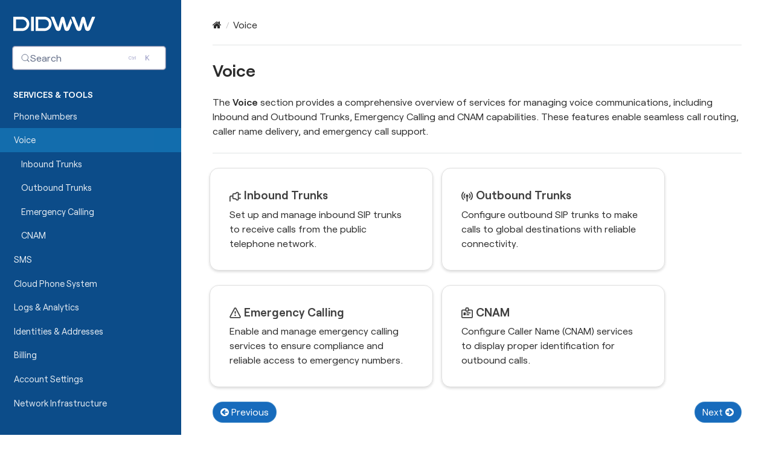

--- FILE ---
content_type: text/html
request_url: https://doc.didww.com/voice/index.html
body_size: 4495
content:


<!DOCTYPE html>
<html class="writer-html5" lang="en" data-content_root="../">
<head>
  <meta charset="utf-8" /><meta name="viewport" content="width=device-width, initial-scale=1" />

    <!-- Google tag (gtag.js) -->
    <script async src="https://www.googletagmanager.com/gtag/js?id=G-BP2RM0QJMB"></script>
    <script>
        window.dataLayer = window.dataLayer || [];
        function gtag(){dataLayer.push(arguments);}
        gtag('js', new Date());
        gtag('config', 'G-BP2RM0QJMB');
    </script>
    
  <meta name="viewport" content="width=device-width, initial-scale=1.0" />
  <title>Voice &mdash; DIDWW  documentation</title>
      <link rel="stylesheet" type="text/css" href="../_static/pygments.css?v=03e43079" />
      <link rel="stylesheet" type="text/css" href="../_static/css/wide_white.css?v=012d7693" />
      <link rel="stylesheet" type="text/css" href="../_static/css/hyperlink-image.css?v=a300e7ca" />
      <link rel="stylesheet" type="text/css" href="../_static/sphinxcontrib-httpexample.css" />
      <link rel="stylesheet" type="text/css" href="../_static/sphinx_collapse.css?v=226d88b4" />
      <link rel="stylesheet" type="text/css" href="../_static/copybutton.css?v=76b2166b" />
      <link rel="stylesheet" type="text/css" href="../_static/sphinx-design.min.css?v=95c83b7e" />
      <link rel="stylesheet" type="text/css" href="../_static/css/lightbox.min.css?v=6e7d0de0" />
      <link rel="stylesheet" type="text/css" href="../_static/docsearch.css?v=065cca34" />
      <link rel="stylesheet" type="text/css" href="../_static/css/docsearch.css?v=4852c971" />
      <link rel="stylesheet" type="text/css" href="../_static/css/grid_cards.css?v=1f4fb182" />
      <link rel="stylesheet" type="text/css" href="../_static/rtd-docsearch-custom.css?v=726ab6ef" />

  
    <link rel="shortcut icon" href="../_static/favicon.ico"/>
    <link rel="canonical" href="https://doc.didww.com/voice/index.html" />
      <script src="../_static/jquery.js?v=5d32c60e"></script>
      <script src="../_static/_sphinx_javascript_frameworks_compat.js?v=2cd50e6c"></script>
      <script src="../_static/documentation_options.js?v=5929fcd5"></script>
      <script src="../_static/doctools.js?v=9bcbadda"></script>
      <script src="../_static/sphinx_highlight.js?v=dc90522c"></script>
      <script src="../_static/sphinxcontrib-httpexample.js"></script>
      <script src="../_static/clipboard.min.js?v=a7894cd8"></script>
      <script src="../_static/copybutton.js?v=f281be69"></script>
      <script defer="defer" src="../_static/docsearch.js?v=97306bf9"></script>
      <script defer="defer" src="../_static/docsearch_config.js?v=2ce15f14"></script>
      <script src="../_static/design-tabs.js?v=f930bc37"></script>
      <script src="../_static/js/lightbox-plus-jquery.min.js?v=f0ca4bb6"></script>
      <script src="../_static/js/lightbox2-options.js?v=b6d9c834"></script>
      <script src="../_static/script.js?v=12f1ff10"></script>
      <script src="../_static/custom_sidebar.js?v=e4508b36"></script>
      <script src="../_static/no-lightbox.js?v=efe4ca0f"></script>
    <script src="../_static/js/theme.js"></script>
    <link rel="next" title="Inbound Trunks" href="inbound-trunks/index.html" />
    <link rel="prev" title="Profiles and Rules Examples" href="../phone-numbers/configuration-profiles/examples.html" /> 
</head>

<body class="wy-body-for-nav"> 
  <div class="wy-grid-for-nav">
    <nav data-toggle="wy-nav-shift" class="wy-nav-side">
      <div class="wy-side-scroll">
        <div class="wy-side-nav-search" >

          
          
          <a href="../index.html">
            
              <img src="../_static/logo.svg" class="logo" alt="Logo"/>
          </a><div id="docsearch"></div>
        </div><div class="wy-menu wy-menu-vertical" data-spy="affix" role="navigation" aria-label="Navigation menu">
              <p class="caption" role="heading"><span class="caption-text">Services &amp; Tools</span></p>
<ul class="current">
<li class="toctree-l1"><a class="reference internal" href="../phone-numbers/index.html">Phone Numbers</a></li>
<li class="toctree-l1 current"><a class="current reference internal" href="#">Voice</a><ul>
<li class="toctree-l2"><a class="reference internal" href="inbound-trunks/index.html">Inbound Trunks</a></li>
<li class="toctree-l2"><a class="reference internal" href="outbound-trunks/index.html">Outbound Trunks</a></li>
<li class="toctree-l2"><a class="reference internal" href="emergency-calling/index.html">Emergency Calling</a></li>
<li class="toctree-l2"><a class="reference internal" href="cnam/index.html">CNAM</a></li>
</ul>
</li>
<li class="toctree-l1"><a class="reference internal" href="../sms/index.html">SMS</a></li>
<li class="toctree-l1"><a class="reference internal" href="../phone-systems/index.html">Cloud Phone System</a></li>
<li class="toctree-l1"><a class="reference internal" href="../logs-analytics/index.html">Logs &amp; Analytics</a></li>
<li class="toctree-l1"><a class="reference internal" href="../identities/index.html">Identities &amp; Addresses</a></li>
<li class="toctree-l1"><a class="reference internal" href="../billing/index.html">Billing</a></li>
<li class="toctree-l1"><a class="reference internal" href="../account-settings/index.html">Account Settings</a></li>
<li class="toctree-l1"><a class="reference internal" href="../presence/index.html">Network Infrastructure</a></li>
<li class="toctree-l1"><a class="reference internal" href="../definitions.html">Glossary</a></li>
</ul>
<p class="caption" role="heading"><span class="caption-text">Development Tools</span></p>
<ul>
<li class="toctree-l1"><a class="reference internal" href="../api3/index.html">API Documentation</a></li>
<li class="toctree-l1"><a class="reference internal" href="../call-events/index.html">Call Events</a></li>
</ul>
<p class="caption" role="heading"><span class="caption-text">Integrations</span></p>
<ul>
<li class="toctree-l1"><a class="reference internal" href="../integrations/elevenlabs/index.html">ElevenLabs Agents Platform</a></li>
<li class="toctree-l1"><a class="reference internal" href="../integrations/ms-teams/index.html">Microsoft Teams Direct Routing</a></li>
<li class="toctree-l1"><a class="reference internal" href="../integrations/amazon/index.html">Amazon Chime SDK</a></li>
<li class="toctree-l1"><a class="reference internal" href="../integrations/yeastar/index.html">Yeastar P-Series PBX</a></li>
<li class="toctree-l1"><a class="reference internal" href="../integrations/asterisk/index.html">Asterisk</a></li>
<li class="toctree-l1"><a class="reference internal" href="../integrations/twilio/index.html">Twilio</a></li>
<li class="toctree-l1"><a class="reference internal" href="../integrations/avaya/index.html">Avaya</a></li>
<li class="toctree-l1"><a class="reference internal" href="../integrations/ribbon/index.html">Ribbon</a></li>
<li class="toctree-l1"><a class="reference internal" href="../integrations/telinta/index.html">Telinta</a></li>
<li class="toctree-l1"><a class="reference internal" href="../integrations/zapier/index.html">Zapier</a></li>
<li class="toctree-l1"><a class="reference internal" href="../integrations/pabbly/index.html">Pabbly</a></li>
<li class="toctree-l1"><a class="reference internal" href="../integrations/genesys/index.html">Genesys Cloud CX</a></li>
<li class="toctree-l1"><a class="reference internal" href="../integrations/freepbx/index.html">FreePBX</a></li>
<li class="toctree-l1"><a class="reference internal" href="../integrations/didww-prometheus-exporter/index.html">DIDWW Prometheus Exporter</a></li>
</ul>

        </div>
      </div>
    </nav>

    <section data-toggle="wy-nav-shift" class="wy-nav-content-wrap"><nav class="wy-nav-top" aria-label="Mobile navigation menu" >
          <i data-toggle="wy-nav-top" class="fa fa-bars"></i>
          <a href="../index.html">DIDWW</a>
      </nav>

      <div class="wy-nav-content">
        <div class="rst-content">
          <div role="navigation" aria-label="Page navigation">
  <ul class="wy-breadcrumbs">
      <li><a href="../index.html" class="icon icon-home" aria-label="Home"></a></li>
      <li class="breadcrumb-item active">Voice</li>
      <li class="wy-breadcrumbs-aside">
      </li>
  </ul>
  <hr/>
</div>
          <div role="main" class="document" itemscope="itemscope" itemtype="http://schema.org/Article">
           <div itemprop="articleBody">
             
  <section id="voice">
<span id="user-panel-voice"></span><h1>Voice<a class="headerlink" href="#voice" title="Link to this heading"></a></h1>
<p>The <strong>Voice</strong> section provides a comprehensive overview of services for managing voice communications, including Inbound and Outbound Trunks, Emergency Calling and CNAM capabilities. These features enable seamless call routing, caller name delivery, and emergency call support.</p>
<hr class="docutils" />
<div class="sd-container-fluid sd-sphinx-override sd-mb-4 sd-p-0 docutils">
<div class="sd-row sd-row-cols-4 sd-row-cols-xs-4 sd-row-cols-sm-4 sd-row-cols-md-4 sd-row-cols-lg-4 sd-g-4 sd-g-xs-4 sd-g-sm-4 sd-g-md-4 sd-g-lg-4 docutils">
<div class="sd-col sd-d-flex-row docutils">
<div class="sd-card sd-sphinx-override sd-w-100 sd-shadow-sm sd-card-hover sd-text-left docutils">
<div class="sd-card-body docutils">
<div class="sd-card-title sd-font-weight-bold docutils">
<svg version="1.1" width="1.0em" height="1.0em" class="sd-octicon sd-octicon-plug" viewBox="0 0 16 16" aria-hidden="true"><path d="M4 8H2.5a1 1 0 0 0-1 1v5.25a.75.75 0 0 1-1.5 0V9a2.5 2.5 0 0 1 2.5-2.5H4V5.133a1.75 1.75 0 0 1 1.533-1.737l2.831-.353.76-.913c.332-.4.825-.63 1.344-.63h.782c.966 0 1.75.784 1.75 1.75V4h2.25a.75.75 0 0 1 0 1.5H13v4h2.25a.75.75 0 0 1 0 1.5H13v.75a1.75 1.75 0 0 1-1.75 1.75h-.782c-.519 0-1.012-.23-1.344-.63l-.761-.912-2.83-.354A1.75 1.75 0 0 1 4 9.867Zm6.276-4.91-.95 1.14a.753.753 0 0 1-.483.265l-3.124.39a.25.25 0 0 0-.219.248v4.734c0 .126.094.233.219.249l3.124.39a.752.752 0 0 1 .483.264l.95 1.14a.25.25 0 0 0 .192.09h.782a.25.25 0 0 0 .25-.25v-8.5a.25.25 0 0 0-.25-.25h-.782a.25.25 0 0 0-.192.09Z"></path></svg> <strong>Inbound Trunks</strong></div>
<p class="sd-card-text">Set up and manage inbound SIP trunks to receive calls from the public telephone network.</p>
</div>
<a class="sd-stretched-link sd-hide-link-text reference internal" href="inbound-trunks/index.html"><span class="doc">Inbound Trunks</span></a></div>
</div>
<div class="sd-col sd-d-flex-row docutils">
<div class="sd-card sd-sphinx-override sd-w-100 sd-shadow-sm sd-card-hover sd-text-left docutils">
<div class="sd-card-body docutils">
<div class="sd-card-title sd-font-weight-bold docutils">
<svg version="1.1" width="1.0em" height="1.0em" class="sd-octicon sd-octicon-broadcast" viewBox="0 0 16 16" aria-hidden="true"><path d="M8.75 8.582v5.668a.75.75 0 0 1-1.5 0V8.582a1.75 1.75 0 1 1 1.5 0Zm3.983-7.125a.75.75 0 0 1 1.06.026A7.976 7.976 0 0 1 16 7c0 2.139-.84 4.083-2.207 5.517a.75.75 0 1 1-1.086-1.034A6.474 6.474 0 0 0 14.5 7a6.474 6.474 0 0 0-1.793-4.483.75.75 0 0 1 .026-1.06Zm-9.466 0c.3.286.312.76.026 1.06A6.474 6.474 0 0 0 1.5 7a6.47 6.47 0 0 0 1.793 4.483.75.75 0 0 1-1.086 1.034A7.973 7.973 0 0 1 0 7c0-2.139.84-4.083 2.207-5.517a.75.75 0 0 1 1.06-.026Zm8.556 2.321A4.988 4.988 0 0 1 13 7a4.988 4.988 0 0 1-1.177 3.222.75.75 0 1 1-1.146-.967A3.487 3.487 0 0 0 11.5 7c0-.86-.309-1.645-.823-2.255a.75.75 0 0 1 1.146-.967Zm-6.492.958A3.48 3.48 0 0 0 4.5 7a3.48 3.48 0 0 0 .823 2.255.75.75 0 0 1-1.146.967A4.981 4.981 0 0 1 3 7a4.982 4.982 0 0 1 1.188-3.236.75.75 0 1 1 1.143.972Z"></path></svg> <strong>Outbound Trunks</strong></div>
<p class="sd-card-text">Configure outbound SIP trunks to make calls to global destinations with reliable connectivity.</p>
</div>
<a class="sd-stretched-link sd-hide-link-text reference internal" href="outbound-trunks/index.html"><span class="doc">Outbound Trunks</span></a></div>
</div>
<div class="sd-col sd-d-flex-row docutils">
<div class="sd-card sd-sphinx-override sd-w-100 sd-shadow-sm sd-card-hover sd-text-left docutils">
<div class="sd-card-body docutils">
<div class="sd-card-title sd-font-weight-bold docutils">
<svg version="1.1" width="1.0em" height="1.0em" class="sd-octicon sd-octicon-alert" viewBox="0 0 16 16" aria-hidden="true"><path d="M6.457 1.047c.659-1.234 2.427-1.234 3.086 0l6.082 11.378A1.75 1.75 0 0 1 14.082 15H1.918a1.75 1.75 0 0 1-1.543-2.575Zm1.763.707a.25.25 0 0 0-.44 0L1.698 13.132a.25.25 0 0 0 .22.368h12.164a.25.25 0 0 0 .22-.368Zm.53 3.996v2.5a.75.75 0 0 1-1.5 0v-2.5a.75.75 0 0 1 1.5 0ZM9 11a1 1 0 1 1-2 0 1 1 0 0 1 2 0Z"></path></svg> <strong>Emergency Calling</strong></div>
<p class="sd-card-text">Enable and manage emergency calling services to ensure compliance and reliable access to emergency numbers.</p>
</div>
<a class="sd-stretched-link sd-hide-link-text reference internal" href="emergency-calling/index.html"><span class="doc">Emergency Calling</span></a></div>
</div>
<div class="sd-col sd-d-flex-row docutils">
<div class="sd-card sd-sphinx-override sd-w-100 sd-shadow-sm sd-card-hover sd-text-left docutils">
<div class="sd-card-body docutils">
<div class="sd-card-title sd-font-weight-bold docutils">
<svg version="1.1" width="1.0em" height="1.0em" class="sd-octicon sd-octicon-id-badge" viewBox="0 0 16 16" aria-hidden="true"><path d="M3 7.5a.5.5 0 0 1 .5-.5h2a.5.5 0 0 1 .5.5v3a.5.5 0 0 1-.5.5h-2a.5.5 0 0 1-.5-.5v-3Zm10 .25a.75.75 0 0 1-.75.75h-4.5a.75.75 0 0 1 0-1.5h4.5a.75.75 0 0 1 .75.75ZM10.25 11a.75.75 0 0 0 0-1.5h-2.5a.75.75 0 0 0 0 1.5h2.5Z"></path><path d="M7.25 0h1.5c.966 0 1.75.784 1.75 1.75V3h3.75c.966 0 1.75.784 1.75 1.75v8.5A1.75 1.75 0 0 1 14.25 15H1.75A1.75 1.75 0 0 1 0 13.25v-8.5C0 3.784.784 3 1.75 3H5.5V1.75C5.5.784 6.284 0 7.25 0Zm3.232 4.5A1.75 1.75 0 0 1 8.75 6h-1.5a1.75 1.75 0 0 1-1.732-1.5H1.75a.25.25 0 0 0-.25.25v8.5c0 .138.112.25.25.25h12.5a.25.25 0 0 0 .25-.25v-8.5a.25.25 0 0 0-.25-.25ZM7 1.75v2.5c0 .138.112.25.25.25h1.5A.25.25 0 0 0 9 4.25v-2.5a.25.25 0 0 0-.25-.25h-1.5a.25.25 0 0 0-.25.25Z"></path></svg> <strong>CNAM</strong></div>
<p class="sd-card-text">Configure Caller Name (CNAM) services to display proper identification for outbound calls.</p>
</div>
<a class="sd-stretched-link sd-hide-link-text reference internal" href="cnam/index.html"><span class="doc">Caller Name Delivery (CNAM)</span></a></div>
</div>
</div>
</div>
<div class="toctree-wrapper compound">
</div>
</section>


           </div>
          </div>
          <footer><div class="rst-footer-buttons" role="navigation" aria-label="Footer">
        <a href="../phone-numbers/configuration-profiles/examples.html" class="btn btn-neutral float-left" title="Profiles and Rules Examples" accesskey="p" rel="prev"><span class="fa fa-arrow-circle-left" aria-hidden="true"></span> Previous</a>
        <a href="inbound-trunks/index.html" class="btn btn-neutral float-right" title="Inbound Trunks" accesskey="n" rel="next">Next <span class="fa fa-arrow-circle-right" aria-hidden="true"></span></a>
    </div>

  <hr/>

  <div role="contentinfo">
    <p>&#169; Copyright DIDWW Ireland Limited.
      <span class="lastupdated">Last updated on Jan 22, 2026.
      </span></p>
  </div>

   

</footer>
        </div>
      </div>
    </section>
  </div>
  <script>
      jQuery(function () {
          SphinxRtdTheme.Navigation.enable(false);
      });
  </script> 

</body>
</html>

--- FILE ---
content_type: text/css
request_url: https://doc.didww.com/_static/css/wide_white.css?v=012d7693
body_size: 7639
content:
@import url(theme.css);
.rst-content .line-block{
    color:#2c2c2c
}
.wy-nav-content{
    padding:1.618em 3.236em;
    height:100%;
    max-width:100% !important;
    background:#000
}
.wy-menu-vertical header,.wy-menu-vertical p.caption:nth-of-type(1)::before{
  /*  content:''; */
    font-family:fa-solid;
    position:inherit;
    display:inline-block;
    width:36px;
    font-size:16px;
    color:#fff;
    padding-bottom:2px;
    margin-right:-16px;
    height:auto;
    visibility:visible
}
.wy-menu-vertical header, .wy-menu-vertical p.caption:nth-of-type(1) {
    margin-top: 0; /* changing the margin for the service and tools to 0 */
}
.wy-menu-vertical header,.wy-menu-vertical p.caption:nth-of-type(2)::before{
  /*   content:''; */
    font-family:fa-solid;
    position:inherit;
    display:inline-block;
    width:32px;
    font-size:16px;
    color:#fff;
    padding-bottom:2px;
    margin-right:-13px;
    height:auto;
    visibility:visible
}
.wy-menu-vertical header, .wy-menu-vertical p.caption{
   margin-top:30px
}
.wy-menu-vertical header,.wy-menu-vertical p.caption:nth-of-type(3)::before{
  /*    content:''; */
    font-family:fa-solid;
    position:inherit;
    display:inline-block;
    width:32px;
    font-size:16px;
    color:#fff;
    padding-bottom:2px;
    margin-right:-12px;
    margin-top:30px !important;
    height:auto;
    visibility:visible
}
.wy-menu-vertical header,.wy-menu-vertical p.caption:nth-of-type(4)::before{
    content:'';
    font-family:fa-solid;
    position:inherit;
    display:inline-block;
    width:32px;
    font-size:16px;
    color:#fff;
    padding-bottom:2px;
    margin-right:-16px;
    height:auto;
    visibility:visible
}
.wy-menu-vertical header,.wy-menu-vertical p.caption:nth-of-type(5)::before{
    content:'';
    font-family:FontAwesome;
    position:inherit;
    display:inline-block;
    width:25px;
    font-size:16px;
    color:#fff;
    padding-bottom:2px;
    margin-right:-12px;
    height:auto;
    visibility:visible
}
.wy-nav-top i{
    font-size:30px;
    float:left;
    text-decoration:none !important;
    color:#2c2c2c;
    cursor:pointer;
    padding-top:inherit
}
.wy-breadcrumbs li a:first-child{
    text-decoration:none !important
}
.wy-side-nav-search .wy-dropdown>a img.logo,.wy-side-nav-search>a img.logo{
    padding-left: 0px;
    padding-right: 120px;
    padding-top: 10px;
    padding-bottom: 5px;
    display: flex;
    height: 40px;
}
.wy-side-nav-search>a:hover{
    background:0
}
.wy-body-for-nav,.wy-nav-content,.wy-nav-content-wrap,.wy-nav-content-wrap.shift,.wy-nav-side,.wy-nav-side-shift,.wy-nav-top,.wy-side-nav-search,.wy-side-scroll{
    font-family:Roobert;
    background:#fff
}
.wy-nav-side,.wy-nav-side-shift,.wy-side-nav-search,.wy-side-scroll{
    background:#0c4c89
}
.rst-content .section ol li,.rst-content ol.arabic li,.wy-plain-list-decimal li,article ol li{
    color:#2c2c2c
}
.rst-content{
    font-family:Roobert
}
.rst-content dl dt{
    font-weight:700;
    color:#2c2c2c;
    font-family:Roobert-semibold;
    margin-bottom:12px
}
.rst-content a:link{
    font-family:Roobert;
    text-decoration:underline
}
.rst-content a:hover{
    text-decoration:underline;
    text-shadow:0 0 0 #000;
    font-weight:700;
    font-family:Roobert
}
.rst-content code,.rst-content tt,code{
    white-space:nowrap;
    max-width:100%;
    background:#fff;
    border:1px solid #e1e4e5;
    font-size:100%;
    padding:0 5px;
    font-family:Roobert;
    color:#023f7f;
    overflow-x:auto;
    font-size:18px
}
.rst-content .toctree-wrapper>p.caption,h1,h2,h3,h4,h5,h6,legend{
    margin-top:0;
    font-weight:700;
    color:#2c2c2c;
    font-family:Roobert-semibold
}
p{
    line-height:24px;
    color:#2c2c2c;
    font-size:16px;
    margin:0 0 24px;
    font-family:Roobert
}
h1{
    font-size:175%;
    color:#2c2c2c;
    font-family:Roobert-semibold
}
.rst-content .toctree-wrapper>p.caption,h2{
    font-size:150% font-family:Roobert-semibold
}
h3{
    font-size:125% font-family:Roobert-semibold
}
h4{
    font-size:115% font-family:Roobert-semibold
}
h5{
    font-size:110% font-family:Roobert-semibold
}
h6{
    font-size:100% font-family:Roobert-semibold
}
hr{
    display:block;
    height:1px;
    border:0;
    border-top:1px solid #e1e4e5;
    margin:24px 0;
    padding:0 font-family:Roobert
}
.rst-content table.docutils thead th,.rst-content table.field-list thead th,.wy-table thead th{
    font-family:Roobert-semibold;
    font-weight:999 !important;
    border-top:none !important;
    border-bottom:1px solid #2c2c2c !important;
    border-left:none !important;
    border-right:none !important
}
html.writer-html5 .rst-content table.docutils thead td>p,html.writer-html5 .rst-content table.docutils thead th>p{
    font-family:Roobert-semibold
}
.rst-content table.docutils td,.rst-content table.docutils th,.rst-content table.field-list td,.rst-content table.field-list th,.wy-table td,.wy-table th{
    font-size:90%;
    border-bottom:1px solid #2c2c2c;
    border-left:0;
    border-right:0;
    background:0;
    margin:0;
    overflow:visible;
    padding:8px 16px
}
.rst-content table.docutils,.wy-table-bordered-all{
    border:none !important;
    border-bottom:1px solid #2c2c2c !important
}
.rst-content table.docutils:not(.field-list) tr:nth-child(2n-1) td,.wy-table-backed,.wy-table-odd td,.wy-table-striped tr:nth-child(2n-1) td{
    background-color:transparent
}
.rst-content table.docutils td:first-child,.rst-content table.docutils th:first-child,.rst-content table.field-list td:first-child,.rst-content table.field-list th:first-child,.wy-table td:first-child,.wy-table th:first-child{
    border-left-width:0;
    border-bottom:1px solid #2c2c2c;
    background:0
}
.rst-content table.docutils a:link{
    text-decoration:underline;
    text-underline-position:under
}
.rst-content table.docutils a:hover{
    font-family:Roobert;
    font-size:100%;
    font-weight:700
}
a{
    cursor:pointer;
    font-family:Roobert;
    color:#2c2c2c
}
a:hover{
    color:#2c2c2c;
    font-family:Roobert-semibold
}
a:visited{
    color:#2c2c2c
}
html{
    height:100%;
    background:0
}
body,html{
    overflow-x:hidden
}
body{
    font-family:Roobert;
    font-weight:400;
    color:#404040;
    min-height:70%;
    background:0
}
b,strong{
    font-weight:700;
    font-family:Roobert-semibold;
    background:0
}
.rst-content div[class^=highlight],.rst-content pre.literal-block{
    border:0;
    background:0;
    background-color: #F3F7FC !important;
    overflow-x: auto;
    color: #2c2c2c;
    margin: 1px 0 24px;
    max-width: 60rem !important;
    box-sizing: content-box;
    border-radius: 10px;
}
.rst-content img{
    max-width:80%;
    image-rendering:-webkit-optimize-contrast;
    box-shadow:1px 5px 7px 0 grey;
    height:auto;
    border-radius: 5px !important;
}
.rst-content div.figure p.caption{
    margin-top:5px
}
.rst-content code.literal,.rst-content tt.literal{
    color:#e18c5e;
    background-color:rgb(230 230 230 / 40%);
    font-family:Roobert;
    border:none !important;
    font-weight:400;
    font-size:100%
}
.rst-content .linenodiv pre,.rst-content div[class^=highlight] pre,.rst-content pre.literal-block{
    font-family:SFMono-Regular,Menlo,Monaco,Consolas,Liberation Mono,Courier New,Courier,monospace;
    font-size:14px;
    background-color:rgb(230 230 230 / 40%);
    border-radius:10px;
    color:#2c2c2c;
    line-height:1.4;
    border:0
}
.rst-content div[class^=highlight] pre{
    font-family: SFMono-Regular, Menlo, Monaco, Consolas, "Liberation Mono", "Courier New", Courier, monospace;
    font-size: 14px;
    background-color: #F3F7FC !important;
    border-radius: 10px;
    color: rgb(44, 44, 44);
    line-height: 1.4;
    border: 0px;
}
@font-face{
    font-family:Roobert;
    src:url(fonts/roobert_regular/roobert_regular.woff2) format("woff2"),url(fonts/roobert_regular/roobert_regular.woff) format("woff");
    font-weight:400;
    font-style:normal;
    font-display:block
}
@font-face{
    font-family:fa-regular;
    src:url(fonts/fa_regular_400.woff2) format("woff2"),url(fonts/fa_regular_400.woff) format("woff");
    font-weight:400;
    font-style:normal;
    font-display:block
}
@font-face{
    font-family:fa-solid;
    src:url(fonts/fa_solid_900.woff2) format("woff2"),url(fonts/fa_solid_900.woff) format("woff");
    font-weight:400;
    font-style:normal;
    font-display:block
}
@font-face{
    font-family:Roobert-semibold;
    src:url(fonts/roobert_semibold/roobert_semibold.woff2) format("woff2"),url(fonts/roobert_semibold/roobert_semibold.woff) format("woff");
    font-weight:700;
    font-style:normal;
    font-display:block
}
.wy-menu-vertical li.toctree-l10 a,.wy-menu-vertical li.toctree-l2 a,.wy-menu-vertical li.toctree-l3 a,.wy-menu-vertical li.toctree-l4 a,.wy-menu-vertical li.toctree-l5 a,.wy-menu-vertical li.toctree-l6 a,.wy-menu-vertical li.toctree-l7 a,.wy-menu-vertical li.toctree-l8 a,.wy-menu-vertical li.toctree-l9 a{
    color:#fff;
    padding: .75em 2.427em; /* for the sub-categories the 12px padding top bottom added */
}
.wy-menu-vertical li.toctree-l3.current li.toctree-l4>a,.wy-menu-vertical li.toctree-l3.current>a{
    background:0
}
.wy-menu-vertical li.toctree-l3.current li.toctree-l4>a{
    padding: .75em 1.618em .75em 5.663em /* added 12px padding to the menu sidebar sub4 category */
}
.wy-menu-vertical li ul li a{
    margin-bottom:0;
    color:#fff;
    opacity:.9;
    font-weight:inherit;
    font-family:Roobert
}
.wy-menu-vertical a{
    line-height:18px;
/*  padding:.5625em 1.618em; */ /* Side Bar Top and Bottom Padding: 0.625em (calculated to be approximately 9px based on a 16px font size) */
/*  padding:.625em 1.618em;*/ /* Side Bar Top and Bottom Padding: 0.625em (calculated to be approximately 10px based on a 16px font size). */
    padding:.75em 1.618em; /* Side Bar Top and Bottom Padding: 0.625em (calculated to be approximately 12px based on a 16px font size). */
    display:block;
    position:relative;
    font-size:90%;
    color:#fff;
    opacity:.9;
    font-family:Roobert;
    font-weight:inherit
}
.wy-menu-vertical li.current{
    background:0;
    border:0
}
.wy-menu-vertical li.toctree-l1.current>a{
    border-bottom:1px solid transparent;
    border-top:1px solid transparent
}
.wy-menu-vertical li.current>a:hover,.wy-menu-vertical li.on a:hover{
    background:0;
    font-family:Roobert
}

:root {
  /* 1) total horizontal padding L+R = 4.854em */
  --nav-total-pad:    4.854em;

  /* 2) base indent for L2 = 2.427em */
  --nav-base-indent:  2.427em;

  /* 3) how much extra indent each level (try 1.618em) */
  --nav-indent-step:  1.618em;

  /* you can adjust --nav-indent-step to taste */
}

.wy-menu-vertical li.toctree-l1.current>a{
  padding: .68em var(--nav-indent-step);
}

/* Level 2 (unchanged) */
.wy-menu-vertical li.toctree-l2.current > a {
  padding: .75em var(--nav-base-indent);
}

/* Level 3 */
.wy-menu-vertical li.toctree-l2.current li.toctree-l3 > a {
  padding-top:    .82em;
  padding-bottom: .82em;
  padding-left:   calc(var(--nav-base-indent) + 1 * var(--nav-indent-step));

}

/* Level 4 */
.wy-menu-vertical li.toctree-l3.current li.toctree-l4 > a {
  padding-top:    .91em;
  padding-bottom: .91em;
  padding-left:   calc(var(--nav-base-indent) + 2 * var(--nav-indent-step));

}

/* Level 5 */
.wy-menu-vertical li.toctree-l4.current li.toctree-l5 > a {
  padding-top:    .92em;
  padding-bottom: .92em;
  padding-left:   calc(var(--nav-base-indent) + 3 * var(--nav-indent-step));

}
.wy-menu-vertical li.toctree-l3.current>a{
    color:#fff;
    opacity:1
}
.wy-menu-vertical li.current a:hover{
    background:0
}
.wy-menu-vertical li.toctree-l2.current li.toctree-l3>a,.wy-menu-vertical li.toctree-l2.current>a{
    background:0
}
.wy-menu-vertical li.current>a,.wy-menu-vertical li.on a{
    color:#fff;
    position:relative;
    background-color:transparent;
    border:0;
  /*  padding:.4045em 1.618em;*/
    padding:.75em 1.618em /* change padding of the sidebar menu sub 2 category */
}
.wy-menu-vertical a:hover{
    background-color: rgba(20, 113, 178, 0.5) !important; /* 50% opacity */
    font-size: 90% !important;
    font-family: Roobert, sans-serif !important;
    box-shadow: none !important; /* Removed the previous box-shadow */
    white-space: pre-line !important;
    color: #fff !important;
    cursor: pointer !important;
}
.wy-menu-vertical a.current:first-child{
    background-color: #1471B2 !important; /* Active background color */
}
.wy-menu-vertical li.toctree-l2.current li.toctree-l3>a:hover{
    background:0;
    white-space:pre-line;
    font-size:90% box-shadow:inset 1px 1px 20px 0 rgba(213,251,245,.15)
}
.wy-menu-vertical li.toctree-l3.current li.toctree-l4>a:hover{
    background:0;
    white-space:pre-line;
    color:#fff;
    box-shadow:inset 1px 1px 20px 0 rgba(213,251,245,.15);
    font-family:Roobert
}
.wy-menu-vertical li span.toctree-expand{
    display:block;
    float:left;
    font-size:1em;
    cursor:pointer;
    margin-top:-3px;
    border-right:3px solid transparent;
    line-height:1.6em;
    color:#fff
}
.fa-minus-square-o:before,.wy-menu-vertical li.current>a span.toctree-expand:before,.wy-menu-vertical li.on a span.toctree-expand:before{
    content:""
}
.fa-plus-square-o:before,.wy-menu-vertical li span.toctree-expand:before{
    content:""
}
.wy-menu-vertical span.toctree-expand{
    color:#fff !important
}
.wy-menu-vertical li.current>a span.toctree-expand,.wy-menu-vertical li.on a span.toctree-expand{
    display:block;
    color:#fff;
    padding-left:2px;
    font-size:1em;
    margin-top:0;
    background:0
}
.wy-dropdown-arrow:before{
    content:" ";
    border-bottom:0;
    border-left:0;
    border-right:0;
    position:absolute;
    display:block;
    top:-4px;
    left:50%;
    margin-left:-3px
}
.wy-menu-vertical li.current a{
    border-right:0
}
.wy-menu-vertical span.caption-text{
    color:#fff;
    font-size:105%;
    font-family:Roobert-semibold;
    font-weight:700
}
.btn{
    display:inline-block;
    border-radius:25px;
    line-height:normal;
    white-space:nowrap;
    text-decoration:none !important;
    text-align:center;
    cursor:pointer;
    font-size:100%;
    padding:6px 12px 8px;
    color:#fff;
    border:1px solid rgba(213,251,245,.2);
    background:#176bbc !important;
    text-decoration:none;
    font-weight:400;
    font-family:Roobert;
    box-shadow:none;
    outline-none:false;
    vertical-align:middle;
    zoom:1;
    -webkit-user-drag:none;
    -webkit-user-select:none;
    -moz-user-select:none;
    -ms-user-select:none;
    user-select:none;
    -webkit-transition:all .1s linear;
    -moz-transition:all .1s linear;
    transition:all .1s linear
}
.rst-content .btn a:hover{
    font-family:Roobert !important;
    background-color:#1d7ad5 !important
}
.btn-neutral:visited{
    color:#fff !important
}
.btn-neutral{
    background:#176bbc !important;
    color:#fff !important
}
.btn-neutral:hover{
    background-color:#1d7ad5 !important
}
.rst-content .admonition-title,.wy-alert-title{
    font-weight:700;
    display:contents;
    color:#fff;
    background:#6ab0de;
    padding:6px 12px;
    margin:-12px -12px 12px
}
.admonition{
    padding:.1rem 1.5rem;
    border-left-width:.5rem;
    border-left-style:solid;
    margin:1rem 0;
    font-family:Roobert;
    background-color:#e2e2e2;
    border-color:#787878
}
.fa-exclamation-circle:before,.rst-content .admonition-title:before,.wy-inline-validate.wy-inline-validate-info .wy-input-context:before,.wy-inline-validate.wy-inline-validate-warning .wy-input-context:before{
    content:none
}
.rst-content .danger .admonition-title,.rst-content .danger .wy-alert-title,.rst-content .error .admonition-title,.rst-content .error .wy-alert-title,.rst-content .wy-alert-danger.admonition .admonition-title,.rst-content .wy-alert-danger.admonition .wy-alert-title,.rst-content .wy-alert-danger.admonition-todo .admonition-title,.rst-content .wy-alert-danger.admonition-todo .wy-alert-title,.rst-content .wy-alert-danger.attention .admonition-title,.rst-content .wy-alert-danger.attention .wy-alert-title,.rst-content .wy-alert-danger.caution .admonition-title,.rst-content .wy-alert-danger.caution .wy-alert-title,.rst-content .wy-alert-danger.hint .admonition-title,.rst-content .wy-alert-danger.hint .wy-alert-title,.rst-content .wy-alert-danger.important .admonition-title,.rst-content .wy-alert-danger.important .wy-alert-title,.rst-content .wy-alert-danger.note .admonition-title,.rst-content .wy-alert-danger.note .wy-alert-title,.rst-content .wy-alert-danger.seealso .admonition-title,.rst-content .wy-alert-danger.seealso .wy-alert-title,.rst-content .wy-alert-danger.tip .admonition-title,.rst-content .wy-alert-danger.tip .wy-alert-title,.rst-content .wy-alert-danger.warning .admonition-title,.rst-content .wy-alert-danger.warning .wy-alert-title,.rst-content .wy-alert.wy-alert-danger .admonition-title,.wy-alert.wy-alert-danger .rst-content .admonition-title,.wy-alert.wy-alert-danger .wy-alert-title{
    background:#f29f97;
    content:""
}
.admonition .admonition-title{
    margin-bottom:-.4rem;
    color:#2c2c2c;
    font-family:Roobert;
    font-weight:600;
    display:contents
}
.admonition.hint,.admonition.tip{
    background-color:rgb(230 230 230 / 40%);
    border-color:#42b983
}
.admonition.important,.admonition.note{
    background-color:rgb(230 230 230 / 40%);
    border-color:#5faaea
}
.admonition.caution,.admonition.warning{
    background-color:rgb(230 230 230 / 40%);
    border-color:#e18c5e;
    color:#6b5900
}
.admonition.caution .custom-block-title,.admonition.warning .custom-block-title{
    color:#b29400
}
.admonition.caution a,.admonition.warning a{
    color:#2c3e50
}
.admonition.danger,.admonition.error{
    background-color:rgb(230 230 230 / 40%);
    border-color:#c00;
    color:#4d0000
}
.admonition.danger .custom-block-title,.admonition.error .custom-block-title{
    color:#900
}
.admonition.danger a,.admonition.error a{
    color:#2c3e50
}
.rst-content .section ul li,.rst-content .toctree-wrapper ul li,.wy-plain-list-disc li,article ul li{
    color:#2c2c2c
}
.wy-breadcrumbs li{
    color:#2c2c2c
}
.sphinx-tabs{
    margin-bottom:2em
}
.sphinx-tabs:last-child{
    margin-bottom:1em
}
.sphinx-tabs .sphinx-menu .item p{
    margin:0;
    padding-top:1px !important;
    padding-bottom:1px !important;
    box-sizing:content-box;
    padding-left:14px !important;
    margin-left:4px !important;
    padding-right:14px !important;
    border-radius:25px;
    background:#dcdcdc;
    color:#2c2c2c;
    padding:5.5px
}
.sphinx-tabs .sphinx-menu a.item{
    color:#2980b9 !important
}
.sphinx-tabs .sphinx-menu{
    border-bottom-color:transparent;
    display:flex;
    flex-direction:row;
    flex-wrap:wrap
}
.sphinx-tab{
    border-color:transparent !important;
    box-sizing:border-box
}
.sphinx-tab.tab.active{
    margin-bottom:0
}
.code-tab.tab{
    padding:.15em !important
}
.code-tab.tab div[class^=highlight]{
    border:0
}
.http-example .caption,.section ul .http-example .caption{
    display:inline-block;
    cursor:pointer;
    color:#2c2c2c;
    background-color: transparent !important;
    border-bottom:3px solid #dcdcdc;
    border-top-right-radius:0;
    padding:.5em 1em;
    margin:0
}
.http-example .caption:nth-child(1){
    border-top-left-radius:12px;
    border-right: none !important
}
.http-example .caption:last-of-type{
    /*border-top-right-radius:12px;*/
    border-left: none !important
}
.http-example .caption:hover{
    background-color:rgb(230 230 230 / 40%);
    color:#246bbc;
    border-bottom:3px solid #dcdcdc
}
.http-example .caption.selected:hover{
    font-family:Roobert !important
}
.http-example .caption:nth-child(2){
    border-left: none !important
}

.http-example .caption.selected{
    font-weight:700;
    color:#246bbc;
    border: none !important;
    background-color: transparent !important;
    border-bottom:3px solid #246bbc !important
}
.http-example div[class^=highlight]{
    margin-top:-1px;
    border-top-left-radius:0;
    transition: all 0.3s ease-in-out;
}
.http-example div[class^=highlight] pre{
    white-space:normal;
    border-top-left-radius:0;
    background-color: #F3F7FC !important;
    transition: all 0.3s ease-in-out;
}
.http-example div.highlight-bash pre{
    white-space:pre-wrap;
    background-color: #F3F7FC !important;
    border-top-left-radius:0
    transition: all 0.3s ease-in-out;
}
.http-example-http div[class^=highlight] pre,.http-example-response div[class^=highlight] pre{
    white-space:pre;
    border-top-right-radius:12px;
    border-top-left-radius:0
}
.http-example-response div[class^=highlight] pre{
    border-top-left-radius:0
}
.ui.menu{
    display:-webkit-box;
    display:-ms-flexbox;
    display:flex;
    margin:1rem 0;
    font-family:Lato,'Helvetica Neue',Arial,Helvetica,sans-serif;
    background:0;
    font-weight:400;
    border:0;
    -webkit-box-shadow:0 0 0 0 rgba(0,0,0,.15);
    box-shadow:0 1px 1px 0 rgba(0,0,0,.15);
    border-radius:.28571429rem;
    min-height:2.85714286em
}
.ui.menu .item{
    position:relative;
    vertical-align:middle;
    line-height:1;
    text-decoration:none;
    -webkit-tap-highlight-color:transparent;
    -webkit-box-flex:0;
    -ms-flex:0 0 auto;
    flex:0 0 auto;
    -webkit-user-select:none;
    -moz-user-select:none;
    -ms-user-select:none;
    user-select:none;
    background:0;
    padding:0 .15em !important;
    text-transform:none;
    color:rgba(0,0,0,.87);
    font-weight:400;
    -webkit-transition:background .1s ease,color .1s ease,-webkit-box-shadow .1s ease;
    transition:background .1s ease,color .1s ease,-webkit-box-shadow .1s ease;
    transition:background .1s ease,box-shadow .1s ease,color .1s ease;
    transition:background .1s ease,box-shadow .1s ease,color .1s ease,-webkit-box-shadow .1s ease
}
.sphinx-tab.tab.active{
    background:0;
    border:none !important
}
.ui.tabular.menu .active.item p{
    background:#176bbc !important;
    color:#fff;
    overflow:overlay
}
.rst-content tt.literal,.ui.tabular.menu code.literal{
    background-color:transparent;
    padding:0
}
.ui.tabular.menu .active.item{
    background:0 0 !important;
    border-top-width:none;
    border:0;
    border-radius:6px !important;
    font-weight:700;
    margin-bottom:-1px;
    box-shadow:0 11px 15px -9px #176bbc;
    border-radius:.28571429rem .28571429rem 0 0 !important
}
.ui.tabular.menu .item{
    padding:0
}
.ui.tabular.menu{
    border-radius:0;
    -webkit-box-shadow:none !important;
    box-shadow:none !important;
    border:0;
    background:none transparent;
    border-bottom:none !important
}
.ui.menu .ui.dropdown .menu>.item{
    padding:0
}
.ui.menu .item>.label{
    background:#999;
    color:#fff;
    margin-left:1em;
    padding:0
}
.sphinx-tabs .sphinx-menu .item p:hover{
    background-color:#176bbc;
    color:#fff;
    transition:all .2s ease-in
}
body .sphinx-tabs-tab{
    height:32px;
    border:0;
    padding:0 12px;
    background-color:#176bbc;
    border-radius:16px;
    color:#fff;
    outline:0;
    margin-bottom:20px;
    margin-left:5px;
    #width:75px;
    align-items:center;
    cursor:pointer;
    transition:background-color .3s;
    box-shadow:0 11px 15px -9px #176bbc;
    position:none;
    font-family:Roobert;
    color:none;
    #line-height:24px;
    #margin:0;
    #font-size:16px;
    #font-weight:400;
    #background-color:rgba(255,255,255,0);
    #border-radius:5px 5px 0 0;
    #border:0;
    #padding:1rem 1.5rem;
    #margin-bottom:0
}
body .sphinx-tabs-tab[aria-selected="true"]{
    font-weight:0;
    border:0;
    border-bottom:0;
    margin-bottom:0;
    background-color:#176bbc
}
body [role="tablist"]{
    border-bottom:0 solid #a0b3bf
}
body .sphinx-tabs-panel{
    position:relative;
    padding:0;
    border:0 solid #a0b3bf;
    border-radius:0 0 5px 5px;
    border-top:0;
    background:white
}
body .wy-menu-vertical li.current>a button.toctree-expand,.wy-menu-vertical li.on a button.toctree-expand{
    display:none;
    line-height:18px;
    color:#333
}
.ps-userguide{
    height:calc(100vh - 70px);
    iframe{
        height:calc(100vh - 70px);
        border:0;
        box-sizing:border-box
    }
}
.b1292{
    display:inline-block;
    border-radius:25px;
    line-height:normal;
    white-space:nowrap;
    text-decoration:none!important;
    text-align:center;
    cursor:pointer;
    font-size:100%;
    padding:6px 12px 8px;
    color:white!important;
    border:1px solid rgba(213,251,245,.2);
    background:#176bbc!important;
    text-decoration:none;
    font-weight:400;
    font-family:Roobert;
    box-shadow:none;
    outline-none:false;
    vertical-align:middle;
    zoom:1;
    -webkit-user-drag:none;
    -webkit-user-select:none;
    -moz-user-select:none;
    -ms-user-select:none;
    user-select:none;
    -webkit-transition:all .1s linear;
    -moz-transition:all .1s linear;
    transition:all .1s linear;
    margin-bottom:10px
}
.b1292:hover{
    background:0;
    white-space:pre-line;
    color:#fff;
    box-shadow:inset 1px 1px 20px 0 rgba(213,251,245,.15);
    font-family:Roobert
}
.wy-menu-vertical li.toctree-l2 button.toctree-expand {
    color:transparent
}
.wy-menu-vertical li button.toctree-expand:before{
    color:transparent
}
/* html elements are assigned with a main class and secondary class */
 .guide-img{
    width: 99%;
    display: block;
    margin-left: auto;
    margin-right: auto;
}
.inline-img{
    width: 2.5%;
}
/*sub classes*/
.guide-medium-img{
    width: 35%;
}
.guide-small-img{
    width: 45%;
}
.guide-small-gif-img{
    width: 210px;
}
.guide-small-long-img{
    width:65%
}
.guide-small-png{
    width: 20%;
}
.inline-settings-img{
    width: 40px;
    height: 45px!important;
}
.inline-object-img{
    width: 150px;
}
.inline-long-img{
    width: 100px;
}
.inline-large-img{
    width: 250px;
}
/*Containers*/
.guide-objimgs{
    font-size: 0;
    display: block;
    text-align: center;
}
.guide-objimgs .guide-img {
    display: inline-block;
    margin: 0 10px; /* second number adjusts the gap */
    vertical-align: top; /
    width: 25%;
}
.guide-images{
    font-size: 0;
    display: block;
    text-align: center;
}
.guide-images .guide-img{
    display: inline-block;
    margin: 0 10px; /* second number adjusts the gap */
    vertical-align: top; /
    width: 25%;
}
.guide-images-two{
    font-size: 0;
    display: block;
    text-align: center;
}
.guide-images .guide-img{
    display: inline-block;
    margin: 0 10px; /* second number adjusts the gap */
    vertical-align: top; /
    width: 25%;
}
.guide-pnimgs{
    font-size: 0;
    display: block;
    text-align: center;
}
.guide-pnimgs .guide-img{
    display: inline-block;
    margin: 0 10px; /* second number adjusts the gap */
    vertical-align: top; /
    width: 25%;
}
.inline-figures {
    display: flex;
    justify-content: space-between;
}
.no-shadow {
    box-shadow: none !important;
}

.wide-figure {
    max-width: 100% !important;
}

.wy-menu-vertical li.current>a, .wy-menu-vertical li.on a{
   font-weight: 100;
}

/*
need help with containers might need new container
*/

/* General styling for all admonitions */
.admonition {
    padding: 10px;
    border-left: 4px solid;
    border-radius: 5px;
}

/* Style for warning admonitions */
.admonition.warning {
    border-left-color: #FFA500;
    background-color: #FFF5E5;
}

/* Style for note admonitions */
.admonition.note {
    border-left-color: #007BFF;
    background-color: #E5F0FF;
}

/* Style for attention admonitions */
.admonition.attention {
    border-left-color: #FF4500;
    background-color: #FFECEC;
}

/* Style for caution admonitions */
.admonition.caution {
    border-left-color: #FFD700;
    background-color: #FFFBE5;
}

/* Style for danger admonitions */
.admonition.danger {
    border-left-color: #DC143C;
    background-color: #FFE5E5;
}

/* Style for error admonitions */
.admonition.error {
    border-left-color: #B22222;
    background-color: #FFEEEE;
}

/* Style for hint admonitions */
.admonition.hint {
    border-left-color: #228B22;
    background-color: #E5FFE5;
}

/* Style for important admonitions */
.admonition.important {
    border-left-color: #8A2BE2;
    background-color: #F3E5FF;
}

/* Style for tip admonitions */
.admonition.tip {
    border-left-color: #32CD32;
    background-color: #E5FFE5;
}

/* Style for seealso admonitions */
.admonition.seealso {
    border-left-color: #20B2AA;
    background-color: #E5FFFB;
}
    /* Default for large screens (2000px and up) */
    @media screen and (min-width: 2000px) {
        .wy-nav-content .admonition,
        .wy-nav-content .sd-card,
        .wy-nav-content .rst-content,
        .wy-nav-content .http-example div[class^='highlight']{
            max-width: 100rem;
        }

.lb-nav a.lb-prev,
.lb-nav a.lb-next {
    display: none !important;
}

/* Completely disable Lightbox2 overlay */
.no-lightbox + .lightboxOverlay {
    display: none !important;
    cursor: default !important;
    pointer-events: auto !important;
}

/* Remove pointer (finger cursor) on hover */
.no-lightbox,
.no-lightbox img,
.no-lightbox a {
    cursor: default !important; /* Force default cursor */
    pointer-events: auto !important;
}

/* Ensure anchor tag does not change cursor */
.no-lightbox a {
    text-decoration: none !important; /* Remove underline */
    cursor: default !important;
    pointer-events: none !important; /* Disable click */
}

/* Remove pointer (finger cursor) on hover */
.inline-img,
.inline-img img,
.inline-img a {
    cursor: default !important; /* Force default cursor */
    pointer-events: auto !important;
}

.inline-img,
.inline-img img,
.inline-img a {
    cursor: default !important; /* Force default cursor */
    pointer-events: auto !important;
}

/* Ensure anchor tag does not change cursor */
.inline-img a {
    text-decoration: none !important; /* Remove underline */
    cursor: default !important;
    pointer-events: none !important; /* Disable click */
}}

.rst-content code.literal, .rst-content tt.literal {
    color: #2c2c2c;
    background-color: rgb(13 76 137 / 10%);
    font-family: Roobert;
    border: none !important;
    font-size: 100%;
}

/* Scoped tab styles for your custom tab-set */
.sd-tab-set.my-tabs .sd-tab-content {
  box-shadow: none;
}

/* Inactive tabs: black text, neutral underline */
.sd-tab-set.my-tabs > label {
  color: #2c2c2c !important;
  opacity: 1 !important;
  filter: none !important;
  font-weight: 600;
  border-bottom: 2px solid #e0e0e0 !important;  /* subtle gray underline */
  transition: color .2s ease, border-color .2s ease;
}

/* Hover: text blue, underline stays neutral */
.sd-tab-set.my-tabs > label:hover {
  color: #176bbc !important;
  border-bottom: 2px solid #e0e0e0 !important;
}

/* Active: blue text + blue underline */
.sd-tab-set.my-tabs > input:checked + label {
  color: #176bbc !important;
  font-weight: 700;
  border-bottom: 2px solid #176bbc !important;
  filter: none !important;
  opacity: 1 !important;
}

/* Octicon colors (unchanged) */
.sd-tab-set.my-tabs .sd-octicon-x-circle {
  color: #d73a49;
  fill: currentColor;
}
.sd-tab-set.my-tabs .sd-octicon-check-circle {
  color: #28a745;
  fill: currentColor;
}

/* Utility + emphasis (unchanged) */
.hide-table { display: none; }
em {
  font-size: 115%;
  font-weight: 700 !important;
  font-style: normal !important;
  font-family: Roobert-semibold !important;
}

.rst-content .no-shadow img {
    box-shadow: none !important;
}

--- FILE ---
content_type: text/css
request_url: https://doc.didww.com/_static/css/hyperlink-image.css?v=a300e7ca
body_size: 146
content:
/* Hide and change the existing header link circle icon */
a.headerlink::before {
  content: "🔗" !important;
  font-family: Arial, sans-serif;
  font-size: 14px;
  color: rgb(44, 44, 44);
  margin-left: 5px;
  text-decoration: none;
}

/* hide the old circle icon */
a.headerlink {
  font-family: inherit !important;
  font-size: 0 !important; /* Hide the old icon */
  text-decoration: none !important;
}

a.headerlink::before {
    font-family: Arial, sans-serif !important;
}



--- FILE ---
content_type: text/css
request_url: https://doc.didww.com/_static/sphinx_collapse.css?v=226d88b4
body_size: 123
content:
.sphinx_collapse {
  margin: 5px 0;
}

.sphinx_collapse__label {
  align-items: center;
  cursor: pointer;
  display: flex;
}

.sphinx_collapse__icon {
  border-left: 5px solid transparent;
  border-right: 5px solid transparent;
  border-top: 5px solid #000;
  margin-right: 5px;
  width: 0;
  height: 0;
}

.sphinx_collapse__input {
  display: none;
}

.sphinx_collapse__content {
    margin-top: 5px;
    display: none;
}

.sphinx_collapse__input:checked ~ .sphinx_collapse__content {
  display: block;
}


--- FILE ---
content_type: text/css
request_url: https://doc.didww.com/_static/docsearch.css?v=065cca34
body_size: 7175
content:
/*! @docsearch/css 4.4.0 | MIT License | © Algolia, Inc. and contributors | https://docsearch.algolia.com */
:root{--docsearch-primary-color:#003dff;--docsearch-soft-primary-color:rgba(0,61,255,.1);--docsearch-subtle-color:#d6d6e7;--docsearch-text-color:#36395a;--docsearch-error-color:#ef5350;--docsearch-success-color:#e8f5e9;--docsearch-secondary-text-color:#5a5e9a;--docsearch-background-color:#f5f5fa;--docsearch-spacing:12px;--docsearch-icon-stroke-width:1.4;--docsearch-focus-color:#005fcc;--docsearch-highlight-color:#003dff;--docsearch-muted-color:#9698c3;--docsearch-muted-color-darker:rgba(120,122,165,.25);--docsearch-icon-color:#5a5e9a;--docsearch-container-background:rgba(101,108,133,.8);--docsearch-logo-color:#003dff;--docsearch-border-radius:4px;--docsearch-search-button-background:#fff;--docsearch-search-button-text-color:var(--docsearch-secondary-text-color);--docsearch-modal-width:800px;--docsearch-modal-height:600px;--docsearch-modal-variable-height:60dvh;--docsearch-modal-background:#f5f6f7;--docsearch-modal-shadow:rgba(0,0,0,.2) 0px 12px 28px 0px,rgba(0,0,0,.1) 0px 2px 4px 0px,hsla(0,0%,100%,.05) 0px 0px 0px 1px inset;--docsearch-searchbox-height:56px;--docsearch-searchbox-initial-height:56px;--docsearch-searchbox-background:#ffffffa6;--docsearch-searchbox-focus-background:#ffffffa6;--docsearch-actions-width:99px;--docsearch-actions-height:44px;--docsearch-hit-height:56px;--docsearch-hit-color:#444950;--docsearch-hit-highlight-color:rgba(0,61,255,.1);--docsearch-hit-background:#fff;--docsearch-key-background:#f5f5fa;--docsearch-key-color:#5a5e9a;--docsearch-key-pressed-shadow:inset 0 2px 4px rgba(120,122,165,.25);--docsearch-footer-height:52px;--docsearch-footer-background:#ffffffa6;--docsearch-footer-shadow:0 -1px 0 0 #e0e3e8,0 -3px 6px 0 rgba(69,98,155,.12);--fav-out-dur:160ms;--del-dur:150ms;--ease-smooth:cubic-bezier(0.25,0.8,0.4,1);--ease-fast:cubic-bezier(0.45,0.15,0.6,0.9);--shadow-pop:0 4px 12px rgba(0,0,0,.06);--shimmer-bg:linear-gradient(90deg,#e0e3e8 0%,var(--docsearch-muted-color) 20%,var(--docsearch-muted-color) 60%,#e0e3e8 95%);--docsearch-dropdown-menu-background:var(--docsearch-hit-background);--docsearch-dropdown-menu-item-hover-background:var(--docsearch-modal-background)}html[data-theme=dark]{--docsearch-text-color:#c4c7dc;--docsearch-secondary-text-color:#b6b7d5;--docsearch-subtle-color:#212139;--docsearch-error-color:#ef5350;--docsearch-success-color:rgba(67,160,71,.2);--docsearch-highlight-color:#457aff;--docsearch-focus-color:#9ac8ff;--docsearch-background-color:#36395a;--docsearch-icon-color:#b6b7d5;--docsearch-container-background:rgba(9,10,17,.8);--docsearch-modal-background:#15172a;--docsearch-modal-shadow:inset 1px 1px 0 0 #2c2e40,0 3px 8px 0 #000309;--docsearch-searchbox-background:#000000a6;--docsearch-searchbox-focus-background:#000000a6;--docsearch-hit-color:#bec3c9;--docsearch-hit-shadow:none;--docsearch-hit-background:#090a11;--docsearch-key-background:#36395a;--docsearch-key-color:#b6b7d5;--docsearch-key-pressed-shadow:inset 0 2px 4px rgba(12,13,20,.4);--docsearch-footer-background:#000000a6;--docsearch-footer-shadow:inset 0 1px 0 0 rgba(73,76,106,.5),0 -4px 8px 0 rgba(0,0,0,.2);--docsearch-logo-color:#fff;--docsearch-muted-color:#7f8497;--shimmer-bg:linear-gradient(90deg,#e0e3e8 0%,var(--docsearch-muted-color) 20%,var(--docsearch-muted-color) 60%,#e0e3e8 95%);--docsearch-dropdown-menu-background:var(--docsearch-hit-background);--docsearch-dropdown-menu-item-hover-background:var(--docsearch-modal-background);--docsearch-search-button-background:var(--docsearch-modal-background);--docsearch-search-button-text-color:var(--docsearch-text-color)}.DocSearch-Button{all:unset;align-items:center;background-color:var(--docsearch-search-button-background);border:1px solid var(--docsearch-subtle-color);border-radius:4px;color:var(--docsearch-search-button-text-color);cursor:pointer;display:flex;height:36px;justify-content:space-between;padding:0 8px;user-select:none}.DocSearch-Button-Container{align-items:center;display:flex;height:100%}.DocSearch-Button-Container svg{color:currentColor}.DocSearch-Back-Icon,.DocSearch-Search-Icon{color:var(--docsearch-highlight-color);stroke-width:1.6}.DocSearch-Button-Placeholder{color:currentColor;display:inline-block;font-size:1rem;line-height:normal;padding-block:0;padding-inline:8px 12px}.DocSearch-Button-Keys{display:flex;min-width:calc(40px + .8em)}.DocSearch-Button-Key{align-items:center;background:var(--docsearch-key-background);border:0;border:1px solid color-mix(in srgb,var(--docsearch-subtle-color) 20%,transparent);border-radius:4px;box-shadow:none!important;color:var(--docsearch-key-color);display:flex;font-size:14px;height:24px;justify-content:center;position:relative;transition-duration:.1s;transition-property:all;transition-timing-function:cubic-bezier(.4,0,.2,1);width:24px}.DocSearch-Button-Key--ctrl{width:33px}.DocSearch-Button-Key:first-child{margin-inline-end:.4em}@media (prefers-reduced-motion){.DocSearch-Button-Key{transition:none}}.DocSearch-Button-Key--pressed{box-shadow:var(--docsearch-key-pressed-shadow)!important;transform:translateY(1px)}@media (max-width:768px){.DocSearch-Button{width:auto}.DocSearch-Button-Keys,.DocSearch-Button-Placeholder{display:none}}.DocSearch--active{overflow:hidden!important}.DocSearch-Container,.DocSearch-Container *{box-sizing:border-box}.DocSearch-Container{-webkit-backdrop-filter:blur(4px);backdrop-filter:blur(4px);background-color:var(--docsearch-container-background);height:100vh;inset-block-start:0;inset-inline-start:0;position:fixed;width:100vw;z-index:400}.DocSearch-Container a{text-decoration:none}.DocSearch-Link{appearance:none;background:none;border:0;color:var(--docsearch-highlight-color);cursor:pointer;font:inherit;margin:0;padding:0}.DocSearch-Modal{background:var(--docsearch-modal-background);border-radius:4px;box-shadow:var(--docsearch-modal-shadow);display:flex;flex-direction:column;margin:60px auto auto;max-width:var(--docsearch-modal-width);position:relative}.DocSearch-SearchBar{display:flex}.DocSearch-SearchBar-Magnifier{color:var(--docsearch-highlight-color)}.DocSearch-Form{align-items:center;background:var(--docsearch-searchbox-focus-background);border-block-end:1px solid var(--docsearch-subtle-color);border-radius:4px 4px 0 0;display:flex;height:var(
    --docsearch-searchbox-height,var(--docsearch-searchbox-initial-height)
  );margin:0;min-height:var(--docsearch-searchbox-initial-height);padding-block:var(--docsearch-spacing);padding-inline:16px;position:relative;width:100%}.DocSearch-Input,.DocSearch-Modal-heading{appearance:none;background:transparent;border:0;color:var(--docsearch-text-color);flex:1;font:inherit;font-size:1.2em;font-weight:300;height:100%;line-height:1.4;outline:none;overflow-y:hidden;padding-block-start:4px;padding-inline-start:8px;resize:none;width:80%}.DocSearch-Input::placeholder{color:var(--docsearch-muted-color);opacity:1}.DocSearch-Input::-webkit-search-cancel-button,.DocSearch-Input::-webkit-search-decoration,.DocSearch-Input::-webkit-search-results-button,.DocSearch-Input::-webkit-search-results-decoration{display:none}.DocSearch-Actions{align-items:center;display:flex;gap:8px;height:var(--docsearch-actions-height);justify-content:flex-end;padding:0 2px;width:var(--docsearch-actions-width)}.DocSearch-Divider{border-inline-start:1px solid var(--docsearch-subtle-color);height:16px}.DocSearch-Action{align-items:center;color:var(--docsearch-highlight-color);display:flex;justify-content:center;min-height:24px;min-width:24px}.DocSearch-Action,.DocSearch-AskAi-Return,.DocSearch-LoadingIndicator,.DocSearch-MagnifierLabel{margin:0;padding:0}.DocSearch-AskAi-Return{cursor:pointer}.DocSearch-AskAi-Return,.DocSearch-LoadingIndicator,.DocSearch-MagnifierLabel{align-items:center;color:var(--docsearch-highlight-color);display:flex;justify-content:center}@media screen and (prefers-reduced-motion:reduce){.DocSearch-Action{animation:none;appearance:none;background:none;border:0;border-radius:50%;color:var(--docsearch-icon-color);cursor:pointer;inset-inline-end:0;stroke-width:var(--docsearch-icon-stroke-width)}}.DocSearch-Action,.DocSearch-AskAi-Return{animation:fade-in .1s ease-in forwards;appearance:none;background:none;border:none;border-radius:var(--docsearch-border-radius);color:var(--docsearch-icon-color);cursor:pointer;inset-inline-end:0;padding:2px;stroke-width:var(--docsearch-icon-stroke-width)}.DocSearch-AskAi-Return[hidden],.DocSearch-Close[hidden],.DocSearch-Input[hidden],.DocSearch-StreamingIndicator[hidden]{display:none}.DocSearch-Action:hover,.DocSearch-AskAi-Return:hover{background:var(--docsearch-soft-primary-color);color:var(--docsearch-highlight-color)}.DocSearch-LoadingIndicator svg,.DocSearch-MagnifierLabel svg{color:var(--docsearch-icon-color);height:24px;width:24px}.DocSearch-Form:focus-within .DocSearch-MagnifierLabel svg{color:var(--docsearch-highlight-color)}.DocSearch-Clear{appearance:none;background:none;border:0;color:var(--docsearch-highlight-color);cursor:pointer;flex:none;font:inherit;font-size:.9em;font-weight:300;height:28px;margin-inline-start:var(--docsearch-spacing);outline:none;overflow:hidden;padding:0;user-select:none;white-space:nowrap}.DocSearch-Clear:focus-visible,.DocSearch-Close:focus-visible{border-radius:4px;outline:2px solid var(--docsearch-focus-color);outline-offset:1px}.DocSearch-Dropdown{height:var(--docsearch-modal-variable-height);max-height:calc(var(--docsearch-modal-height) - var(--docsearch-spacing) - var(--docsearch-footer-height));min-height:var(--docsearch-spacing);overflow-y:auto;overflow-y:overlay;padding:0 var(--docsearch-spacing);scrollbar-color:var(--docsearch-muted-color) var(--docsearch-modal-background);scrollbar-width:thin}.DocSearch-Dropdown::-webkit-scrollbar{width:12px}.DocSearch-Dropdown::-webkit-scrollbar-track{background:transparent}.DocSearch-Dropdown::-webkit-scrollbar-thumb{background-color:var(--docsearch-muted-color);border:3px solid var(--docsearch-modal-background);border-radius:20px}.DocSearch-Dropdown-Container ul{list-style:none;margin:0;padding:0}.DocSearch-Label{color:var(--docsearch-secondary-text-color);font-size:.875em;font-weight:400;line-height:1.6em}.DocSearch-Help,.DocSearch-NoResults-Help{color:var(--docsearch-secondary-text-color);font-size:.8em;font-weight:300;line-height:1.5em;margin:0;user-select:none}.DocSearch-Title{color:var(--docsearch-text-color);font-size:1.1em;font-weight:300;line-height:.5em;vertical-align:middle}.DocSearch-Title strong{font-weight:500}.DocSearch-Logo a{display:flex}.DocSearch-Logo svg{color:var(--docsearch-logo-color);margin-inline-start:8px}.DocSearch-Hits:last-of-type{margin-block-end:24px}.DocSearch-Hits mark{background:none;color:var(--docsearch-highlight-color)}.DocSearch-HitsFooter{color:var(--docsearch-muted-color);display:flex;font-size:.85em;justify-content:center;margin-block-end:var(--docsearch-spacing);padding:var(--docsearch-spacing)}.DocSearch-HitsFooter a{border-block-end:1px solid;color:inherit}.DocSearch-Hit{border-radius:4px;display:flex;padding-block-end:4px;position:relative;scroll-margin-block-start:40px}.DocSearch-Hit:first-of-type{margin-block-start:4px}.DocSearch-Hit a,.DocSearch-Hit--AskAI{background:var(--docsearch-hit-background);border-radius:4px;cursor:pointer;display:block;padding-inline-start:var(--docsearch-spacing);width:100%}.DocSearch-Hit-source{background:var(--docsearch-modal-background);color:var(--docsearch-text-color);font-size:.9em;font-weight:600;inset-block-start:0;line-height:32px;margin:0 -4px;padding:8px 4px 4px;position:sticky;z-index:10}.DocSearch-Hit-Tree{color:var(--docsearch-muted-color);height:var(--docsearch-hit-height);opacity:.5;stroke-width:var(--docsearch-icon-stroke-width);width:24px}.DocSearch-Hit[aria-selected=true] .DocSearch-Hit--AskAI,.DocSearch-Hit[aria-selected=true] a{background-color:var(--docsearch-hit-highlight-color)}.DocSearch-Conversation-History .DocSearch-Hit[aria-selected=true] a{background-color:var(--docsearch-hit-background)}.DocSearch-Hit mark{color:var(--docsearch-highlight-color);text-decoration:underline;text-underline-offset:.3em}.DocSearch-Hit-Container{align-items:center;color:var(--docsearch-text-color);display:flex;flex-direction:row;height:var(--docsearch-hit-height);padding:0 var(--docsearch-spacing) 0 0}.DocSearch-Hit-icon{color:var(--docsearch-secondary-text-color);height:20px;width:20px}.DocSearch-Hit-action,.DocSearch-Hit-icon{stroke-width:var(--docsearch-icon-stroke-width)}.DocSearch-Hit-action{align-items:center;color:var(--docsearch-muted-color);display:flex;height:22px;width:22px}.DocSearch-Hit-action svg{display:block;height:18px;width:18px}.DocSearch-Hit-action+.DocSearch-Hit-action{margin-inline-start:6px}.DocSearch-Hit-action-button{appearance:none;background:none;border:0;border-radius:50%;color:inherit;cursor:pointer;padding:2px}svg.DocSearch-Hit-Select-Icon{display:none}.DocSearch-Hit[aria-selected=true] .DocSearch-Hit-Select-Icon{display:block}.DocSearch-Hit-action-button:focus,.DocSearch-Hit-action-button:hover{background:rgba(0,0,0,.2);transition:background-color .1s ease-in}.DocSearch-Hit-action-button:focus path,.DocSearch-Hit-action-button:hover path{fill:#fff}.DocSearch-Hit-content-wrapper{display:flex;flex:1 1 auto;flex-direction:column;font-weight:400;gap:4px;justify-content:center;line-height:1.2em;margin:0 8px;overflow-x:hidden;position:relative;text-overflow:ellipsis;white-space:nowrap;width:80%}.DocSearch-Hit-title{font-size:.9em}.DocSearch-Hit-path{color:var(--docsearch-secondary-text-color);font-size:.75em}.DocSearch-Hit[aria-selected=true] .DocSearch-Hit-Tree,.DocSearch-Hit[aria-selected=true] .DocSearch-Hit-text,.DocSearch-Hit[aria-selected=true] .DocSearch-Hit-title{color:var(--docsearch-text-color)}.DocSearch-Hit[aria-selected=true] .DocSearch-Hit-action,.DocSearch-Hit[aria-selected=true] .DocSearch-Hit-icon,.DocSearch-Hit[aria-selected=true] mark{color:var(--docsearch-highlight-color)}@media screen and (prefers-reduced-motion:reduce){.DocSearch-Hit-action-button:focus,.DocSearch-Hit-action-button:hover{background:rgba(0,0,0,.2);transition:none}}.DocSearch-AskAiScreen,.DocSearch-ErrorScreen,.DocSearch-NoResults,.DocSearch-StartScreen{align-items:center;color:var(--docsearch-secondary-text-color);display:flex;flex-direction:column;font-size:1.25em;font-weight:400;justify-content:center;margin:0 auto;text-align:center;width:80%}.DocSearch-AskAiScreen,.DocSearch-ErrorScreen,.DocSearch-NoResults{max-height:80%}.DocSearch-StartScreen{height:100%}.DocSearch-NoResults{gap:.8em;margin-block-start:2em}.DocSearch-NoResults--withAskAi{justify-content:flex-start;margin-block-start:0}.DocSearch-AskAiScreen,.DocSearch-ErrorScreen,.DocSearch-StartScreen{gap:24px}.DocSearch-StartScreen-Icon{height:64px;stroke:var(--docsearch-icon-color);width:64px}.DocSearch-Screen-Icon{color:var(--docsearch-icon-color)}.DocSearch-NoResults-Prefill-List{display:flex;flex-direction:column;gap:12px;text-align:center}.DocSearch-NoResults-Prefill-List-Items{display:flex;flex-direction:column;gap:2px}.DocSearch-NoResults-Prefill-List-Items p{align-items:center;display:flex;margin:0;text-align:start}.DocSearch-Prefill{align-items:center;appearance:none;background:none;border:0;border-radius:1em;color:var(--docsearch-highlight-color);cursor:pointer;display:inline-flex;font-size:.8em;font-weight:300;gap:4px;height:40px;padding:0 4px}.DocSearch-Prefill:focus,.DocSearch-Prefill:hover{outline:none;text-decoration:underline}.DocSearch-Footer{align-items:center;background:var(--docsearch-footer-background);border-block-start:1px solid var(--docsearch-subtle-color);border-radius:0 0 4px 4px;display:flex;flex-direction:row-reverse;flex-shrink:0;height:var(--docsearch-footer-height);justify-content:space-between;padding:0 var(--docsearch-spacing);position:relative;user-select:none;width:100%;z-index:300}.DocSearch-Commands{color:var(--docsearch-muted-color);display:flex;gap:16px;list-style:none;margin:0;padding:0}.DocSearch-Commands li,.DocSearch-Commands-Key{align-items:center;display:flex}.DocSearch-Commands-Key{background-color:var(--docsearch-background-color);border:0;border-radius:2px;box-shadow:none!important;color:var(--docsearch-icon-color);height:24px;justify-content:center;margin-inline-end:4px;width:24px}.DocSearch-Commands-Key:last-of-type{margin-inline-end:8px}.DocSearch-Escape-Key{font-size:10px;font-weight:300;letter-spacing:normal;line-height:16px;text-align:center;text-transform:uppercase}.DocSearch-VisuallyHiddenForAccessibility{clip:rect(0 0 0 0);clip-path:inset(50%);height:1px;overflow:hidden;position:absolute;white-space:nowrap;width:1px}.DocSearch-AskAi-Section{display:flex;flex-direction:column;gap:8px;padding:12px 0}.DocSearch-Hit-AskAIButton{align-items:center;color:var(--docsearch-text-color);display:flex;flex-direction:row}.DocSearch-Hit-AskAIButton-icon{color:var(--docsearch-icon-color);flex-shrink:0;margin-inline-end:12px}.DocSearch-Hit-AskAIButton-title{color:var(--docsearch-hit-color);display:flex;flex:1 1 auto;font-weight:400;gap:4px;overflow-x:hidden;position:relative;text-overflow:ellipsis;white-space:nowrap;width:80%}.DocSearch-Hit-AskAIButton-title-query{background:none;margin-inline-start:4px;overflow:hidden;text-overflow:ellipsis;white-space:nowrap}.DocSearch-Hit-AskAIButton-title mark{text-decoration:none}@keyframes fade-in{0%{opacity:0}to{opacity:1}}.DocSearch-AskAiScreen-Container{display:flex;flex-direction:column;gap:0;height:100%;justify-content:flex-start;padding:0;text-align:start;width:100%}.DocSearch-AskAiScreen-Disclaimer{align-self:flex-start;display:flex;font-size:.6em;font-weight:300;margin:0;padding-block:1.5em .5em;padding-inline:0;text-align:start}.DocSearch-AskAiScreen-Body{gap:24px;width:100%}.DocSearch-AskAiScreen-Body,.DocSearch-AskAiScreen-Response,.DocSearch-AskAiScreen-Response-Container{display:flex;flex-direction:column}.DocSearch-AskAiScreen-Response{align-self:flex-start;background:var(--docsearch-hit-background);border-radius:4px;color:var(--docsearch-text-color);font-size:.8em;gap:1em;margin-block-end:8px;padding:24px;width:100%}.DocSearch-AskAiScreen-Query{font-size:1.25em;font-weight:600;line-break:loose;line-height:1.4;margin:0}.DocSearch-AskAiScreen-Answer{line-height:1.5}.DocSearch-AskAiScreen-Answer,.DocSearch-AskAiScreen-ThinkingDots{color:var(--docsearch-secondary-text-color);font-weight:400;margin:0}.DocSearch-AskAiScreen-ThinkingDots{font-size:.8em}.DocSearch-AskAiScreen-Answer-Footer{align-items:center;display:flex;flex-direction:row;gap:8px;justify-content:space-between}.DocSearch-AskAiScreen-Actions{align-items:center;display:flex;flex-direction:row;gap:12px;margin-inline-start:auto}.DocSearch-AskAiScreen-ActionButton{align-items:center;background:none;border:none;border-radius:4px;cursor:pointer;display:flex;justify-content:center;margin:0;padding:4px;transition:background-color .2s ease;width:24px}.DocSearch-AskAiScreen-ActionButton:hover{background:var(--docsearch-hit-highlight-color)}.DocSearch-AskAiScreen-ActionButton svg{color:var(--docsearch-icon-color);height:20px;stroke-width:1.5;width:20px}.DocSearch-AskAiScreen-CopyButton--copied{background-color:var(--docsearch-success-color);cursor:default}.DocSearch-AskAiScreen-MessageContent{display:flex;flex-direction:column;row-gap:1em}.DocSearch-AskAiScreen-Error{background-color:rgba(239,83,80,.1);border-radius:4px;color:var(--docsearch-error-color);flex-direction:row;font-size:1em;font-weight:400;gap:8px;padding:1em}.DocSearch-AskAiScreen-Error svg{margin-top:.25rem}.DocSearch-AskAiScreen-Error svg,.DocSearch-AskAiScreen-MessageContent-Tool svg{flex-shrink:0;height:16px;width:16px}.DocSearch-AskAiScreen-Error p{margin:0}.DocSearch-AskAiScreen-Error-Content{display:flex;flex:1 1 0%;flex-direction:column}.DocSearch-AskAiScreen-Error-Title{font-weight:700;margin-bottom:4px}.DocSearch-AskAiScreen-Error .DocSearch-Markdown-Content{color:var(--docsearch-error-color)}.DocSearch-AskAiScreen-Error--ThreadDepth{animation:slideDown .3s ease-out;border:1px solid #febdc5;color:var(--docsearch-text-color);font-size:12px;margin:12px 0 8px;width:100%}@keyframes slideDown{0%{opacity:0;transform:translateY(-10px)}to{opacity:1;transform:translateY(0)}}.DocSearch-ThreadDepthError-Link{background:none;border:none;color:var(--docsearch-highlight-color);cursor:pointer;font-family:inherit;font-size:inherit;padding:0;text-decoration:underline}.DocSearch-ThreadDepthError-Link:hover{opacity:.8}.DocSearch-ThreadDepthError-Link:active{color:#991b1b}.DocSearch-AskAiScreen-FeedbackText{color:var(--docsearch-muted-color);font-size:.7em;font-weight:400;margin:0}.DocSearch-AskAiScreen-FeedbackText--visible{animation:fade-in .3s ease-in forwards}.DocSearch-AskAiScreen-RelatedSources{display:flex;flex-direction:column;gap:4px;width:100%}.DocSearch-AskAiScreen-RelatedSources-List{display:flex;flex-direction:row;flex-wrap:wrap;gap:12px;width:100%}.DocSearch-AskAiScreen-RelatedSources-Title{color:var(--docsearch-secondary-text-color);font-size:.7em;font-weight:400;margin:0;padding:6px 0}.DocSearch-AskAiScreen-RelatedSources-NoResults{color:var(--docsearch-text-color);font-size:.8rem;font-weight:400;margin:0}.DocSearch-AskAiScreen-RelatedSources-Error{color:var(--docsearch-error-color);font-size:.8rem;font-weight:400;margin:0}.DocSearch-AskAiScreen-RelatedSources-Item-Link{align-items:center;background:var(--docsearch-hit-background);border-radius:4px;color:var(--docsearch-text-color);display:flex;font-size:.75em;gap:6px;max-width:70%;padding:12px 8px;text-decoration:none;transition:background-color .2s ease}.DocSearch-AskAiScreen-RelatedSources-Item-Link svg{color:var(--docsearch-icon-color);flex-shrink:0;stroke-width:1.2}.DocSearch-AskAiScreen-RelatedSources-Item-Link span{flex:1 1 0;font-weight:500;min-width:0;overflow:hidden;text-overflow:ellipsis;white-space:nowrap}.DocSearch-AskAiScreen-ExchangesList{display:flex;flex-direction:column;gap:24px;margin:8px 0}.DocSearch-AskAiScreen-RelatedSources-Item-Link:hover{background:var(--docsearch-hit-highlight-color)}.DocSearch-Markdown-Content{color:var(--docsearch-text-color);font-size:.9355em;line-height:1.6;word-wrap:break-word}.DocSearch-Markdown-Content--streaming{animation:fade-in .3s ease-in-out both}.DocSearch-Markdown-Content p{margin:1em 0}.DocSearch-Markdown-Content p:last-child{margin-block-end:0}.DocSearch-Markdown-Content p:first-child{margin-block-start:0}.DocSearch-Markdown-Content code{border-radius:3px;font-family:ui-monospace,SFMono-Regular,SF Mono,Menlo,Consolas,Liberation Mono,monospace;font-size:.9em;letter-spacing:normal;margin:0;padding:.2em 0}.DocSearch-Markdown-Content code,.DocSearch-Markdown-Content pre{background-color:var(--docsearch-key-background);color:var(--docsearch-text-color)}.DocSearch-Markdown-Content pre{border-radius:6px;margin:1.5em 0;overflow-x:auto;padding:1.2em}.DocSearch-Markdown-Content pre code{background-color:transparent;border-radius:0;color:inherit;font-size:.8em;margin:0;padding:0;white-space:pre-wrap;word-wrap:break-word;line-height:1.5}.DocSearch-Markdown-Content h1,.DocSearch-Markdown-Content h2,.DocSearch-Markdown-Content h3,.DocSearch-Markdown-Content h4,.DocSearch-Markdown-Content h5,.DocSearch-Markdown-Content h6{color:var(--docsearch-text-color);font-weight:600;letter-spacing:-.02em;line-height:1.3;margin:1em 0}.DocSearch-Markdown-Content h1{font-size:1.5em}.DocSearch-Markdown-Content h2{font-size:1.2em}.DocSearch-Markdown-Content h3{font-size:1em}.DocSearch-Markdown-Content h4{font-size:.9em}.DocSearch-Markdown-Content h5,.DocSearch-Markdown-Content h6{font-size:.8em}.DocSearch-Markdown-Content ol,.DocSearch-Markdown-Content ul{color:var(--docsearch-text-color);margin:1.2em 0;padding-inline-start:1.5em}.DocSearch-Markdown-Content ul{list-style-type:disc}.DocSearch-Markdown-Content ol{list-style-type:decimal}.DocSearch-Markdown-Content li{color:var(--docsearch-text-color);line-height:1.6;margin:.8em 0;padding-inline-start:.3em}.DocSearch-Markdown-Content li>ol,.DocSearch-Markdown-Content li>ul{margin:.5em}.DocSearch-Markdown-Content li::marker{color:var(--docsearch-muted-color)}.DocSearch-Markdown-Content a{color:var(--docsearch-highlight-color);text-decoration:none;transition:all .2s ease}.DocSearch-Markdown-Content a:hover{opacity:.9;text-decoration:underline}.DocSearch-Markdown-Content blockquote{border-inline-start:4px solid var(--docsearch-hit-highlight-color);color:var(--docsearch-secondary-text-color);font-style:italic;margin:1.5em 0;padding-block:.5em;padding-inline:1em 0}.DocSearch-Markdown-Content hr{border:none;border-block-start:1px solid var(--docsearch-subtle-color);margin:1em 0}.DocSearch-Markdown-Content table{border-collapse:collapse;margin:1.5em 0;width:100%}.DocSearch-Markdown-Content td,.DocSearch-Markdown-Content th{border:1px solid var(--docsearch-subtle-color);padding:.75em;text-align:start}.DocSearch-Markdown-Content th{background-color:var(--docsearch-hit-background);font-weight:600}.DocSearch-AskAiScreen-MessageContent-Reasoning{align-items:center;color:var(--docsearch-muted-color);display:flex;font-size:1em;gap:4px}.DocSearch-AskAiScreen-MessageContent-Reasoning svg{color:var(--docsearch-icon-color)}.DocSearch-AskAiScreen-MessageContent-Tool{align-items:center;color:var(--docsearch-muted-color);display:flex;line-height:1.2;width:100%}.DocSearch-AskAiScreen-MessageContent-Tool.Tool--Result{padding-block-start:0}.DocSearch-AskAiScreen-MessageContent-Tool>svg{color:var(--docsearch-icon-color);margin-inline-end:8px}.DocSearch-AskAiScreen-MessageContent-Tool-Query{color:var(--docsearch-muted-color);transition:box-shadow .2s ease}.DocSearch-AskAiScreen-MessageContent-Tool-Query svg{color:var(--docsearch-muted-color)}.DocSearch-AskAiScreen-MessageContent-Tool-Query:hover{box-shadow:0 1px 0 0 var(--docsearch-highlight-color);color:var(--docsearch-highlight-color);cursor:pointer}.DocSearch-AskAiScreen-MessageContent-Tool-Query:hover svg{color:var(--docsearch-highlight-color)}.DocSearck-AskAiScreen-MessageContent-Stopped{color:var(--docsearch-muted-color);font-style:italic;margin-block-start:1em}.DocSearch-AskAiScreen-SmallerLoadingIcon{height:16px;width:16px}.shimmer{background:var(--shimmer-bg);background-clip:text;-webkit-background-clip:text;background-size:200% auto;color:transparent;display:flex;-webkit-text-fill-color:transparent;animation:shimmerText 2.5s linear infinite;pointer-events:none}@keyframes shimmerText{0%{background-position:200% 0}to{background-position:-200% 0}}@keyframes fadeIn{0%{opacity:0}to{opacity:1}}@keyframes pulse{0%,to{opacity:.3}50%{opacity:.6}}@media (max-width:768px){:root{--docsearch-spacing:10px;--docsearch-footer-height:48px}.DocSearch-Input{font-size:1rem}.DocSearch-Hit-AskAIButton-icon{margin-inline-end:8px}body:has(.DocSearch-Container){overflow:hidden;position:fixed}.DocSearch-Dropdown{height:100%}.DocSearch-Container{height:calc(var(--docsearch-vh, 1vh)*100);height:100dvh}.DocSearch-Footer{border-radius:0;inset-block-end:0;position:static}.DocSearch-Hit-content-wrapper{display:flex;position:relative;width:80%}.DocSearch-Modal{border-radius:0;box-shadow:none;height:calc(var(--docsearch-vh, 1vh)*100);height:100dvh;margin:0;max-width:100%;width:100%}.DocSearch-Dropdown{max-height:none}.DocSearch-Commands,.DocSearch-Hit-Tree{display:none}.DocSearch-AskAiScreen-Response-Container{flex-direction:column}.DocSearch-AskAiScreen-RelatedSources,.DocSearch-AskAiScreen-Response{width:100%}}.DocSearch-CodeSnippet{position:relative}.DocSearch-CodeSnippet-CopyButton{align-items:center;background:var(--docsearch-key-background);border:none;border-radius:4px;color:var(--docsearch-text-color);cursor:pointer;display:flex;font-size:.75em;inset-block-start:8px;inset-inline-end:8px;padding:.2em .6em;position:absolute;transition:opacity .2s ease}.DocSearch-CodeSnippet-CopyButton:hover{opacity:.8}.DocSearch-CodeSnippet-CopyButton:active{opacity:.6}.DocSearch-CodeSnippet-CopyButton svg{height:16px;margin-inline-end:4px;width:16px}.DocSearch-CodeSnippet-CheckIcon,.DocSearch-CodeSnippet-CopyButton--copied .DocSearch-CodeSnippet-CopyIcon{display:none}.DocSearch-CodeSnippet-CopyButton--copied .DocSearch-CodeSnippet-CheckIcon{display:inline-block}.DocSearch-Markdown-Content--streaming .DocSearch-CodeSnippet-CopyButton{display:none}.DocSearch-NewConversationScreen{padding:3em var(--docsearch-spacing)}.DocSearch-NewConversationScreen-Title{color:var(--docsearch-text-color);font-size:26px;font-weight:600;margin-block-end:.15em}.DocSearch-NewConversationScreen-Description{color:var(--docsearch-muted-color);font-size:14px}.DocSearch-NewConversationScreen-SuggestedQuestions{align-items:start;display:flex;flex-direction:column;gap:var(--docsearch-spacing);margin-block-start:1.5em}.DocSearch-NewConversationScreen-SuggestedQuestion{align-items:center;background-color:var(--docsearch-searchbox-background);border:1px solid var(--docsearch-subtle-color);border-radius:var(--docsearch-border-radius);color:var(--docsearch-text-color);cursor:pointer;display:inline-flex;height:40px;justify-content:center;padding:12px}.DocSearch-Menu{position:relative}.DocSearch-Menu-content{background-color:var(--docsearch-dropdown-menu-background);border-radius:var(--docsearch-border-radius);box-shadow:0 0 0 1px #21243d0d,0 8px 16px -4px #21243d40;display:none;flex-direction:column;inset-block-start:calc(100% + 12px);inset-inline-end:0;min-width:195px;padding:8px 0;position:absolute;z-index:422}.DocSearch-Menu-content.open{display:flex}.DocSearch-Menu-item{align-items:center;background-color:transparent;border:0;color:var(--docsearch-text-color);cursor:pointer;display:flex;font-size:14px;gap:8px;padding:10px 16px;white-space:nowrap}.DocSearch-Menu-item:hover{background-color:var(--docsearch-dropdown-menu-item-hover-background)}

--- FILE ---
content_type: text/css
request_url: https://doc.didww.com/_static/css/docsearch.css?v=4852c971
body_size: 1193
content:
.DocSearch-Logo a {
    display: none;
}

.DocSearch-Hit-AskAIButton-title-query {
  overflow: visible !important;
}

.DocSearch-Title {
    word-break: break-word !important;
    white-space: normal !important;
    overflow-wrap: anywhere;
    line-height: 1.4em !important;
}

mark {
  font-style: normal !important;
  font-weight: 1000 !important;
}

.DocSearch-Button-Keys {
    display: flex;
    min-width: calc(40px + .8em);
}

.DocSearch-Button-Key {
    align-items: center;
    background: var(--docsearch-key-gradient);
    border-radius: 3px;
    box-shadow: var(--docsearch-key-shadow);
    color: var(--docsearch-muted-color);
    display: flex;
    height: 18px;
    justify-content: center;
    margin-right: .4em;
    position: relative;
    padding: 0 0 2px;
    border: 0;
    top: -1px;
    width: 20px;
}



                        .DocSearch-Button {
                            background-color: rgb(255, 255, 255);
                            border-radius: 4px;
                            box-shadow: 0 0 0 1px #8891aa;
                            color: rgb(96, 107, 133);
                            padding-left: 0.75rem;
                            padding-right: 0.75rem;
                            margin: 0 0 0 8px;
                            width: 83% !important;
                        }

                        .DocSearch-Button:hover {
                            box-shadow: 0 0 0 1px #006dfa;
                        }

                        .DocSearch-Button:active,.DocSearch-Button:focus {
                            box-shadow: 0 0 0 1px #cacdd8,0 0 0 3px #ffffff,0 0 0 4px #006dfa,0 0 0 6px #cce4ff;
                        }

                        .DocSearch-Button .DocSearch-Search-Icon {
                            color: rgb(96, 107, 133);
                            width: 1rem;
                            height: 1rem;
                        }



                        .DocSearch-Button-Key {
                            top: 0;
                            padding-bottom: 0;
                        }



                        .DocSearch-Dropdown a {
                            color: rgb(2, 99, 224);
                            -webkit-text-decoration: underline;
                            text-decoration: underline;
                        }

                        .DocSearch-Dropdown a:hover {
                            -webkit-text-decoration: none;
                            text-decoration: none;
                        }

                        .DocSearch-SearchBar {
                            padding-bottom: 0.25rem;
                        }

                        .DocSearch-Search-Icon {
                            color: rgb(96, 107, 133);
                        }

                        .DocSearch-Input {
                            padding-left: 1rem;
                        }

                        .DocSearch-LoadingIndicator svg,.DocSearch-MagnifierLabel svg {
                            width: 1rem;
                            height: 1rem;
                        }

                        .DocSearch-Hits mark {
                            color: rgb(2, 99, 224);
                        }

                        .DocSearch-Hit {
                            padding-bottom: 0.5rem;
                        }

                        .DocSearch-Hit a {
                            border-color: rgb(225, 227, 234);
                            border-style: solid;
                            border-width: 2px;
                            -webkit-text-decoration: none;
                            text-decoration: none;
                        }









                        .DocSearch-Prefill {
                            color: rgb(2, 99, 224);
                            -webkit-text-decoration: underline;
                            text-decoration: underline;
                        }

                        .DocSearch-Prefill:hover {
                            -webkit-text-decoration: none;
                            text-decoration: none;
                        }

                        .DocSearch-Commands-Key {
                            padding-bottom: 0;
                        }

                        .DocSearch-Hit-Container{
                        font-family: 'Roobert';
                        }

.DocSearch-Container .DocSearch-Markdown-Content li {
    list-style: initial !important;
    list-style-position: outside !important;
    margin-left: 1.2em;
}

.DocSearch-AskAiScreen-Response .DocSearch-Markdown-Content,
.DocSearch-AskAiScreen-Response .DocSearch-Markdown-Content p,
.DocSearch-AskAiScreen-Response .DocSearch-Markdown-Content li {
    font-size: 1rem;      /* 16px when html is 16px */
    line-height: 1.5;     /* optional: tweak line-height to your taste */
}

.DocSearch-Dropdown .DocSearch-Markdown-Content a:hover {
    text-decoration: underline !important;
    opacity: 0.9;
    font-family: Roobert !important;
}

.DocSearch-Dropdown .DocSearch-Markdown-Content a {
    text-decoration: none !important;
}

.DocSearch-AskAiScreen-RelatedSources-Item-Link span {
    font-family: Roobert !important;
    text-decoration: none !important;  /* remove underline completely */
}

/* Optional: underline ONLY on hover */
.DocSearch-AskAiScreen-RelatedSources-Item-Link:hover span {
    text-decoration: underline !important;
    opacity: .9;
    font-family: Roobert !important;
}

.DocSearch-AskAiScreen-RelatedSources-Item-Link {
    text-decoration: none !important;
}

--- FILE ---
content_type: text/css
request_url: https://doc.didww.com/_static/css/grid_cards.css?v=1f4fb182
body_size: 1635
content:


/* GRID CARD DESIGN */

/* Change the FONT SIZE of the main TITLE NAME */
.sd-card{
    border-radius: 15px;
}

/* Grid layout for the container with responsive columns */
.sd-sphinx-override {
    display: grid;
  /*  grid-template-columns: repeat(auto-fit, minmax(300px, 1fr)); */
  /*  gap: 1.5em; */
    margin: 0 auto;
}

/* Change the FONT SIZE of the main TITLE NAME */
.sd-font-weight-bold {
    font-size: 19px;
}

/* Card-style box design for elements */
.sd-mb-3, .sd-my-3 {
    display: flex;
    flex-direction: column;
    min-width: 0;
    margin-left: 0 !important;
    gap: 0rem;
}

.sd-card-hover:hover {
    transform: scale(1.005);
    transition: transform 0.150s ease-in-out;
}

/* Hover effect to slightly scale up the element */
.sd-text-center:hover {
    transform: scale(1.02);
    transition: transform 0.150s ease-in-out;
}

/* Centered card with box shadow and consistent styling */
.sd-text-center {
    display: flex;
    flex-direction: column;
    justify-content: center;
    align-items: center;
    background: hsla(0, 0%, 100%, .9);
    box-shadow: 0 8px 20px rgba(2, 63, 127, .15);
    border-radius: 15px;
    padding: 20px;
    text-align: center;
    box-sizing: border-box;
    min-height: 150px; /* Ensures consistent height */
}

/* Responsive behavior for small screens */
@media (max-width: 768px) {
    .sd-text-center {
        width: 100%;
        min-height: auto;
    }
}

/* Flex layout for large devices with centered content */
@media (min-width: 992px) {
    .sd-row-cols-md-2 {
        display: flex;
        justify-content: center;
        flex-wrap: wrap;
        min-width: 30rem !important;
    }
}

/* Medium devices (576px and up) */
@media (min-width: 576px) {
    .sd-row-cols-md-2 {
        display: flex;
        justify-content: center;
        flex-wrap: wrap;
        min-width: 30rem;
    }
}

/* Small devices (576px and up) */
@media (min-width: 576px) {
    .sd-row-cols-sm-2 {
        display: flex;
        justify-content: center;
        flex-wrap: wrap;
        min-width: 10rem !important;
    }
}


/* Generic support for .sd-row-cols-4 */
.sd-row-cols-4 > * {
    box-sizing: border-box;
}








/* Grid 1 - Single Column */
.sd-row-cols-lg-1 > * {
    -moz-box-sizing: border-box;
    -webkit-box-sizing: border-box;
    box-sizing: border-box;
}

@media (min-width: 992px) {
    .sd-row-cols-lg-1 {
        display: flex;
        justify-content: center;
        flex-wrap: wrap;
    }

    .sd-row-cols-lg-1 > * {
        max-width: 35rem !important;
    }
}

@media (max-width: 575.98px) {
    .sd-row-cols-lg-1 > * {
        margin-left: 0;
        max-width: 100%;
    }
}








/* Grid 2 - Two Columns */
@media (min-width: 992px) {
    .sd-row-cols-lg-2 > * {
        min-width: 35rem;
        max-width: 35rem;
    }
}

@media (min-width: 768px) and (max-width: 991.98px) {
    .sd-row-cols-md-2 > * {
        min-width: 30rem;
    }
}

@media (min-width: 576px) and (max-width: 767.98px) {
    .sd-row-cols-sm-2 > * {
        width: 100%;
    }
}

@media (max-width: 575.98px) {
    .sd-row-cols-sm-2 > * {
        min-width: 100%;
    }
}




/* Grid 4 - Four Columns */

/* Common Transition for Smooth Resizing */
.sd-row-cols-lg-4 > *,
.sd-row-cols-md-4 > *,
.sd-row-cols-sm-4 > * {
    transition: all 0.3s ease-in-out; /* Smooth transition for all changes */
}

/* Extra Large devices (1728px and up) */
@media (min-width: 1728px) {
    .sd-row-cols-lg-4 > * {
        min-width: 20rem;
    }
}

/* Large devices (1532px - 1728px) */
@media (min-width: 1532px) and (max-width: 1727.98px) {
    .sd-row-cols-lg-4 > * {
        min-width: 20rem;
    }
}

/* Medium-large devices (1128px - 1532px) */
@media (min-width: 1128px) and (max-width: 1531.98px) {
    .sd-row-cols-lg-4 > * {
        min-width: 24rem;
    }
}

/* Standard Large devices (992px - 1128px) */
@media (min-width: 992px) and (max-width: 1127.98px) {
    .sd-row-cols-lg-4 > * {
        min-width: 20rem;
    }
}

/* Medium devices (768px - 991.98px) */
@media (min-width: 768px) and (max-width: 991.98px) {
    .sd-row-cols-md-4 > * {
        min-width: 100%;
    }
}

/* Small devices (576px - 767.98px) */
@media (min-width: 576px) and (max-width: 767.98px) {
    .sd-row-cols-sm-4 > * {
        min-width: 100%;
    }
}

/* Extra small devices (below 576px) */
@media (max-width: 575.98px) {
    .sd-row-cols-sm-4 > * {
        min-width: 100%;
    }
}


/* Generic support for .sd-row-cols-4 */
.sd-row-cols-4 > * {
    box-sizing: border-box;
}


/* change the padding left and right for the sd card to be more alligned with the page line */
    .sd-row>* {
        padding-left: calc(var(--sd-gutter-x) * 0.3) ;
        padding-right: calc(var(--sd-gutter-x) * 0.3) ;
    }

/* change the gap between block for the top padding */

@media (min-width: 992px) {
.sd-g-lg-5, .sd-gy-lg-5 {
    --sd-gutter-y: 2rem;
    }
}


/* Grid 3 - Three Columns */

/* Common Transition for Smooth Resizing */
.sd-row-cols-lg-3 > *,
.sd-row-cols-md-3 > *,
.sd-row-cols-sm-3 > * {
    transition: all 0.3s ease-in-out; /* Smooth transition for all changes */
}

/* Extra Large devices (1728px and up) */
@media (min-width: 1728px) {
    .sd-row-cols-lg-3 > * {
        min-width: 24rem;
    }
}

/* Large devices (1532px - 1728px) */
@media (min-width: 1532px) and (max-width: 1727.98px) {
    .sd-row-cols-lg-3 > * {
        min-width: 22rem;
    }
}

/* Medium-large devices (1128px - 1532px) */
@media (min-width: 1128px) and (max-width: 1531.98px) {
    .sd-row-cols-lg-3 > * {
        min-width: 20rem;
    }
}

/* Standard Large devices (992px - 1128px) */
@media (min-width: 992px) and (max-width: 1127.98px) {
    .sd-row-cols-lg-3 > * {
        min-width: 18rem;
    }
}

/* Medium devices (768px - 991.98px) */
@media (min-width: 768px) and (max-width: 991.98px) {
    .sd-row-cols-md-3 > * {
        min-width: 100%;
    }
}

/* Small devices (576px - 767.98px) */
@media (min-width: 576px) and (max-width: 767.98px) {
    .sd-row-cols-sm-3 > * {
        min-width: 100%;
    }
}

/* Extra small devices (below 576px) */
@media (max-width: 575.98px) {
    .sd-row-cols-sm-3 > * {
        min-width: 100%;
    }
}

/* Generic support for .sd-row-cols-3 */
.sd-row-cols-3 > * {
    box-sizing: border-box;
}

/* add padding to grid-item-card when :text-align: left is used  */
.sd-text-left .sd-card-body {
    -ms-flex: 1 1 auto;
    flex: 1 1 auto;
    padding: 2rem;
}

details.sd-dropdown:not([open])>.sd-card-header {
    border-radius: 5px;
}

details.sd-dropdown {
    box-shadow: 0 .125rem .25rem var(--sd-color-shadow) !important;
    border-radius: 5px;
    }

--- FILE ---
content_type: image/svg+xml
request_url: https://doc.didww.com/_static/logo.svg
body_size: 1277
content:
<svg width="92" height="17" viewBox="0 0 92 17" xmlns="http://www.w3.org/2000/svg">
    <path d="m66 7.109-3.04 7.6A2.862 2.862 0 0 1 60.3 16.5h-.142a2.857 2.857 0 0 1-2.761-2.093l-2.072-7.556-2.072 7.556a2.858 2.858 0 0 1-2.761 2.093h-.149a2.861 2.861 0 0 1-2.66-1.791L42 .5h3.558l4.956 12.391 2.944-10.985A1.905 1.905 0 0 1 55.302.5h.046c.865 0 1.622.577 1.844 1.406l2.941 10.975 4.088-10.22L66 7.109zM83.4 16.5c-1.308 0-2.454-.858-2.798-2.093l-2.099-7.556s-1.31 4.718-2.1 7.556c-.342 1.235-1.489 2.093-2.798 2.093h-.15a2.9 2.9 0 0 1-2.696-1.791L65 .5h3.169c.263 0 .5.158.598.398l4.86 11.993 2.984-10.985A1.927 1.927 0 0 1 78.48.5h.047c.877 0 1.643.577 1.869 1.406l2.98 10.975L88.394.5H92l-5.759 14.209a2.9 2.9 0 0 1-2.696 1.791H83.4zM20 .5h3v16h-3V.5zm-9.993 16H0V.502c3.344 0 6.689-.005 10.033 0 3.033.015 5.954 1.886 7.232 4.62 1.066 2.28.968 5.072-.265 7.275-1.38 2.466-4.131 4.098-6.993 4.103zm25 0H25V.502c3.344 0 6.689-.005 10.033 0 3.034.015 5.954 1.886 7.232 4.62 1.066 2.28.968 5.072-.265 7.275-1.38 2.466-4.13 4.098-6.993 4.103zM3 3.508v9.984c2.35 0 4.7.019 7.051 0 2.227-.025 4.33-1.695 4.829-3.879a5.066 5.066 0 0 0-1.135-4.423 5.073 5.073 0 0 0-3.694-1.682c-2.35-.018-4.7 0-7.051 0zm25 0v9.984c2.35 0 4.7.019 7.051 0 2.236-.025 4.347-1.706 4.835-3.909a5.067 5.067 0 0 0-1.141-4.393 5.073 5.073 0 0 0-3.694-1.682c-2.35-.018-4.7 0-7.051 0z" fill="#FFF" fill-rule="evenodd"/>
</svg>


--- FILE ---
content_type: application/javascript
request_url: https://doc.didww.com/_static/docsearch.js?v=97306bf9
body_size: 505694
content:
/*! @docsearch/js 4.4.0 | MIT License | © Algolia, Inc. and contributors | https://docsearch.algolia.com */
!function(e,t){"object"==typeof exports&&"undefined"!=typeof module?module.exports=t():"function"==typeof define&&define.amd?define(t):(e="undefined"!=typeof globalThis?globalThis:e||self).docsearch=t()}(this,function(){"use strict";function e(e,t){(null==t||t>e.length)&&(t=e.length);for(var n=0,r=Array(t);n<t;n++)r[n]=e[n];return r}function t(e){if(void 0===e)throw new ReferenceError("this hasn't been initialised - super() hasn't been called");return e}function n(e,t,n,r,u,a,i){try{var o=e[a](i),s=o.value}catch(e){return void n(e)}o.done?t(s):Promise.resolve(s).then(r,u)}function r(e){return function(){var t=this,r=arguments;return new Promise(function(u,a){var i=e.apply(t,r);function o(e){n(i,u,a,o,s,"next",e)}function s(e){n(i,u,a,o,s,"throw",e)}o(void 0)})}}function u(e,n,r){return n=l(n),function(e,n){if(n&&("object"==typeof n||"function"==typeof n))return n;if(void 0!==n)throw new TypeError("Derived constructors may only return object or undefined");return t(e)}(e,d()?Reflect.construct(n,r||[],l(e).constructor):n.apply(e,r))}function a(e,t){if(!(e instanceof t))throw new TypeError("Cannot call a class as a function")}function i(e,t){for(var n=0;n<t.length;n++){var r=t[n];r.enumerable=r.enumerable||!1,r.configurable=!0,"value"in r&&(r.writable=!0),Object.defineProperty(e,E(r.key),r)}}function o(e,t,n){return t&&i(e.prototype,t),n&&i(e,n),Object.defineProperty(e,"prototype",{writable:!1}),e}function s(e,t){var n="undefined"!=typeof Symbol&&e[Symbol.iterator]||e["@@iterator"];if(!n){if(Array.isArray(e)||(n=b(e))||t){n&&(e=n);var r=0,u=function(){};return{s:u,n:function(){return r>=e.length?{done:!0}:{done:!1,value:e[r++]}},e:function(e){throw e},f:u}}throw new TypeError("Invalid attempt to iterate non-iterable instance.\nIn order to be iterable, non-array objects must have a [Symbol.iterator]() method.")}var a,i=!0,o=!1;return{s:function(){n=n.call(e)},n:function(){var e=n.next();return i=e.done,e},e:function(e){o=!0,a=e},f:function(){try{i||null==n.return||n.return()}finally{if(o)throw a}}}}function c(e,t,n){return(t=E(t))in e?Object.defineProperty(e,t,{value:n,enumerable:!0,configurable:!0,writable:!0}):e[t]=n,e}function l(e){return l=Object.setPrototypeOf?Object.getPrototypeOf.bind():function(e){return e.__proto__||Object.getPrototypeOf(e)},l(e)}function f(e,t){if("function"!=typeof t&&null!==t)throw new TypeError("Super expression must either be null or a function");e.prototype=Object.create(t&&t.prototype,{constructor:{value:e,writable:!0,configurable:!0}}),Object.defineProperty(e,"prototype",{writable:!1}),t&&y(e,t)}function d(){try{var e=!Boolean.prototype.valueOf.call(Reflect.construct(Boolean,[],function(){}))}catch(e){}return(d=function(){return!!e})()}function p(e,t){var n=Object.keys(e);if(Object.getOwnPropertySymbols){var r=Object.getOwnPropertySymbols(e);t&&(r=r.filter(function(t){return Object.getOwnPropertyDescriptor(e,t).enumerable})),n.push.apply(n,r)}return n}function h(e){for(var t=1;t<arguments.length;t++){var n=null!=arguments[t]?arguments[t]:{};t%2?p(Object(n),!0).forEach(function(t){c(e,t,n[t])}):Object.getOwnPropertyDescriptors?Object.defineProperties(e,Object.getOwnPropertyDescriptors(n)):p(Object(n)).forEach(function(t){Object.defineProperty(e,t,Object.getOwnPropertyDescriptor(n,t))})}return e}function v(e,t){if(null==e)return{};var n,r,u=function(e,t){if(null==e)return{};var n={};for(var r in e)if({}.hasOwnProperty.call(e,r)){if(-1!==t.indexOf(r))continue;n[r]=e[r]}return n}(e,t);if(Object.getOwnPropertySymbols){var a=Object.getOwnPropertySymbols(e);for(r=0;r<a.length;r++)n=a[r],-1===t.indexOf(n)&&{}.propertyIsEnumerable.call(e,n)&&(u[n]=e[n])}return u}function m(){
/*! regenerator-runtime -- Copyright (c) 2014-present, Facebook, Inc. -- license (MIT): https://github.com/babel/babel/blob/main/packages/babel-helpers/LICENSE */
var e,t,n="function"==typeof Symbol?Symbol:{},r=n.iterator||"@@iterator",u=n.toStringTag||"@@toStringTag";function a(n,r,u,a){var s=r&&r.prototype instanceof o?r:o,c=Object.create(s.prototype);return D(c,"_invoke",function(n,r,u){var a,o,s,c=0,l=u||[],f=!1,d={p:0,n:0,v:e,a:p,f:p.bind(e,4),d:function(t,n){return a=t,o=0,s=e,d.n=n,i}};function p(n,r){for(o=n,s=r,t=0;!f&&c&&!u&&t<l.length;t++){var u,a=l[t],p=d.p,h=a[2];n>3?(u=h===r)&&(s=a[(o=a[4])?5:(o=3,3)],a[4]=a[5]=e):a[0]<=p&&((u=n<2&&p<a[1])?(o=0,d.v=r,d.n=a[1]):p<h&&(u=n<3||a[0]>r||r>h)&&(a[4]=n,a[5]=r,d.n=h,o=0))}if(u||n>1)return i;throw f=!0,r}return function(u,l,h){if(c>1)throw TypeError("Generator is already running");for(f&&1===l&&p(l,h),o=l,s=h;(t=o<2?e:s)||!f;){a||(o?o<3?(o>1&&(d.n=-1),p(o,s)):d.n=s:d.v=s);try{if(c=2,a){if(o||(u="next"),t=a[u]){if(!(t=t.call(a,s)))throw TypeError("iterator result is not an object");if(!t.done)return t;s=t.value,o<2&&(o=0)}else 1===o&&(t=a.return)&&t.call(a),o<2&&(s=TypeError("The iterator does not provide a '"+u+"' method"),o=1);a=e}else if((t=(f=d.n<0)?s:n.call(r,d))!==i)break}catch(t){a=e,o=1,s=t}finally{c=1}}return{value:t,done:f}}}(n,u,a),!0),c}var i={};function o(){}function s(){}function c(){}t=Object.getPrototypeOf;var l=[][r]?t(t([][r]())):(D(t={},r,function(){return this}),t),f=c.prototype=o.prototype=Object.create(l);function d(e){return Object.setPrototypeOf?Object.setPrototypeOf(e,c):(e.__proto__=c,D(e,u,"GeneratorFunction")),e.prototype=Object.create(f),e}return s.prototype=c,D(f,"constructor",c),D(c,"constructor",s),s.displayName="GeneratorFunction",D(c,u,"GeneratorFunction"),D(f),D(f,u,"Generator"),D(f,r,function(){return this}),D(f,"toString",function(){return"[object Generator]"}),(m=function(){return{w:a,m:d}})()}function D(e,t,n,r){var u=Object.defineProperty;try{u({},"",{})}catch(e){u=0}D=function(e,t,n,r){function a(t,n){D(e,t,function(e){return this._invoke(t,n,e)})}t?u?u(e,t,{value:n,enumerable:!r,configurable:!r,writable:!r}):e[t]=n:(a("next",0),a("throw",1),a("return",2))},D(e,t,n,r)}function y(e,t){return y=Object.setPrototypeOf?Object.setPrototypeOf.bind():function(e,t){return e.__proto__=t,e},y(e,t)}function g(e,t){return function(e){if(Array.isArray(e))return e}(e)||function(e,t){var n=null==e?null:"undefined"!=typeof Symbol&&e[Symbol.iterator]||e["@@iterator"];if(null!=n){var r,u,a,i,o=[],s=!0,c=!1;try{if(a=(n=n.call(e)).next,0===t);else for(;!(s=(r=a.call(n)).done)&&(o.push(r.value),o.length!==t);s=!0);}catch(e){c=!0,u=e}finally{try{if(!s&&null!=n.return&&(i=n.return(),Object(i)!==i))return}finally{if(c)throw u}}return o}}(e,t)||b(e,t)||function(){throw new TypeError("Invalid attempt to destructure non-iterable instance.\nIn order to be iterable, non-array objects must have a [Symbol.iterator]() method.")}()}function F(t){return function(t){if(Array.isArray(t))return e(t)}(t)||function(e){if("undefined"!=typeof Symbol&&null!=e[Symbol.iterator]||null!=e["@@iterator"])return Array.from(e)}(t)||b(t)||function(){throw new TypeError("Invalid attempt to spread non-iterable instance.\nIn order to be iterable, non-array objects must have a [Symbol.iterator]() method.")}()}function E(e){var t=function(e,t){if("object"!=typeof e||!e)return e;var n=e[Symbol.toPrimitive];if(void 0!==n){var r=n.call(e,t||"default");if("object"!=typeof r)return r;throw new TypeError("@@toPrimitive must return a primitive value.")}return("string"===t?String:Number)(e)}(e,"string");return"symbol"==typeof t?t:t+""}function _(e){return _="function"==typeof Symbol&&"symbol"==typeof Symbol.iterator?function(e){return typeof e}:function(e){return e&&"function"==typeof Symbol&&e.constructor===Symbol&&e!==Symbol.prototype?"symbol":typeof e},_(e)}function b(t,n){if(t){if("string"==typeof t)return e(t,n);var r={}.toString.call(t).slice(8,-1);return"Object"===r&&t.constructor&&(r=t.constructor.name),"Map"===r||"Set"===r?Array.from(t):"Arguments"===r||/^(?:Ui|I)nt(?:8|16|32)(?:Clamped)?Array$/.test(r)?e(t,n):void 0}}function C(e){var t="function"==typeof Map?new Map:void 0;return C=function(e){if(null===e||!function(e){try{return-1!==Function.toString.call(e).indexOf("[native code]")}catch(t){return"function"==typeof e}}(e))return e;if("function"!=typeof e)throw new TypeError("Super expression must either be null or a function");if(void 0!==t){if(t.has(e))return t.get(e);t.set(e,n)}function n(){return function(e,t,n){if(d())return Reflect.construct.apply(null,arguments);var r=[null];r.push.apply(r,t);var u=new(e.bind.apply(e,r));return n&&y(u,n.prototype),u}(e,arguments,l(this).constructor)}return n.prototype=Object.create(e.prototype,{constructor:{value:n,enumerable:!1,writable:!0,configurable:!0}}),y(n,e)},C(e)}var k,A,w,S,x,O,B,I,T,P,j,N,z={},R=[],M=/acit|ex(?:s|g|n|p|$)|rph|grid|ows|mnc|ntw|ine[ch]|zoo|^ord|itera/i,Z=Array.isArray;function L(e,t){for(var n in t)e[n]=t[n];return e}function $(e){e&&e.parentNode&&e.parentNode.removeChild(e)}function q(e,t,n){var r,u,a,i={};for(a in t)"key"==a?r=t[a]:"ref"==a?u=t[a]:i[a]=t[a];if(arguments.length>2&&(i.children=arguments.length>3?k.call(arguments,2):n),"function"==typeof e&&null!=e.defaultProps)for(a in e.defaultProps)void 0===i[a]&&(i[a]=e.defaultProps[a]);return U(e,i,r,u,null)}function U(e,t,n,r,u){var a={type:e,props:t,key:n,ref:r,__k:null,__:null,__b:0,__e:null,__c:null,constructor:void 0,__v:null==u?++w:u,__i:-1,__u:0};return null==u&&null!=A.vnode&&A.vnode(a),a}function H(e){return e.children}function V(e,t){this.props=e,this.context=t}function W(e,t){if(null==t)return e.__?W(e.__,e.__i+1):null;for(var n;t<e.__k.length;t++)if(null!=(n=e.__k[t])&&null!=n.__e)return n.__e;return"function"==typeof e.type?W(e):null}function K(e){var t,n;if(null!=(e=e.__)&&null!=e.__c){for(e.__e=e.__c.base=null,t=0;t<e.__k.length;t++)if(null!=(n=e.__k[t])&&null!=n.__e){e.__e=e.__c.base=n.__e;break}return K(e)}}function J(e){(!e.__d&&(e.__d=!0)&&S.push(e)&&!Q.__r++||x!=A.debounceRendering)&&((x=A.debounceRendering)||O)(Q)}function Q(){for(var e,t,n,r,u,a,i,o=1;S.length;)S.length>o&&S.sort(B),e=S.shift(),o=S.length,e.__d&&(n=void 0,r=void 0,u=(r=(t=e).__v).__e,a=[],i=[],t.__P&&((n=L({},r)).__v=r.__v+1,A.vnode&&A.vnode(n),ue(t.__P,n,r,t.__n,t.__P.namespaceURI,32&r.__u?[u]:null,a,null==u?W(r):u,!!(32&r.__u),i),n.__v=r.__v,n.__.__k[n.__i]=n,ie(a,n,i),r.__e=r.__=null,n.__e!=u&&K(n)));Q.__r=0}function G(e,t,n,r,u,a,i,o,s,c,l){var f,d,p,h,v,m,D,y=r&&r.__k||R,g=t.length;for(s=function(e,t,n,r,u){var a,i,o,s,c,l=n.length,f=l,d=0;for(e.__k=new Array(u),a=0;a<u;a++)null!=(i=t[a])&&"boolean"!=typeof i&&"function"!=typeof i?(s=a+d,(i=e.__k[a]="string"==typeof i||"number"==typeof i||"bigint"==typeof i||i.constructor==String?U(null,i,null,null,null):Z(i)?U(H,{children:i},null,null,null):null==i.constructor&&i.__b>0?U(i.type,i.props,i.key,i.ref?i.ref:null,i.__v):i).__=e,i.__b=e.__b+1,o=null,-1!=(c=i.__i=ee(i,n,s,f))&&(f--,(o=n[c])&&(o.__u|=2)),null==o||null==o.__v?(-1==c&&(u>l?d--:u<l&&d++),"function"!=typeof i.type&&(i.__u|=4)):c!=s&&(c==s-1?d--:c==s+1?d++:(c>s?d--:d++,i.__u|=4))):e.__k[a]=null;if(f)for(a=0;a<l;a++)null!=(o=n[a])&&!(2&o.__u)&&(o.__e==r&&(r=W(o)),ce(o,o));return r}(n,t,y,s,g),f=0;f<g;f++)null!=(p=n.__k[f])&&(d=-1==p.__i?z:y[p.__i]||z,p.__i=f,m=ue(e,p,d,u,a,i,o,s,c,l),h=p.__e,p.ref&&d.ref!=p.ref&&(d.ref&&se(d.ref,null,p),l.push(p.ref,p.__c||h,p)),null==v&&null!=h&&(v=h),(D=!!(4&p.__u))||d.__k===p.__k?s=Y(p,s,e,D):"function"==typeof p.type&&void 0!==m?s=m:h&&(s=h.nextSibling),p.__u&=-7);return n.__e=v,s}function Y(e,t,n,r){var u,a;if("function"==typeof e.type){for(u=e.__k,a=0;u&&a<u.length;a++)u[a]&&(u[a].__=e,t=Y(u[a],t,n,r));return t}e.__e!=t&&(r&&(t&&e.type&&!t.parentNode&&(t=W(e)),n.insertBefore(e.__e,t||null)),t=e.__e);do{t=t&&t.nextSibling}while(null!=t&&8==t.nodeType);return t}function X(e,t){return t=t||[],null==e||"boolean"==typeof e||(Z(e)?e.some(function(e){X(e,t)}):t.push(e)),t}function ee(e,t,n,r){var u,a,i,o=e.key,s=e.type,c=t[n],l=null!=c&&!(2&c.__u);if(null===c&&null==e.key||l&&o==c.key&&s==c.type)return n;if(r>(l?1:0))for(u=n-1,a=n+1;u>=0||a<t.length;)if(null!=(c=t[i=u>=0?u--:a++])&&!(2&c.__u)&&o==c.key&&s==c.type)return i;return-1}function te(e,t,n){"-"==t[0]?e.setProperty(t,null==n?"":n):e[t]=null==n?"":"number"!=typeof n||M.test(t)?n:n+"px"}function ne(e,t,n,r,u){var a,i;e:if("style"==t)if("string"==typeof n)e.style.cssText=n;else{if("string"==typeof r&&(e.style.cssText=r=""),r)for(t in r)n&&t in n||te(e.style,t,"");if(n)for(t in n)r&&n[t]==r[t]||te(e.style,t,n[t])}else if("o"==t[0]&&"n"==t[1])a=t!=(t=t.replace(I,"$1")),i=t.toLowerCase(),t=i in e||"onFocusOut"==t||"onFocusIn"==t?i.slice(2):t.slice(2),e.l||(e.l={}),e.l[t+a]=n,n?r?n.u=r.u:(n.u=T,e.addEventListener(t,a?j:P,a)):e.removeEventListener(t,a?j:P,a);else{if("http://www.w3.org/2000/svg"==u)t=t.replace(/xlink(H|:h)/,"h").replace(/sName$/,"s");else if("width"!=t&&"height"!=t&&"href"!=t&&"list"!=t&&"form"!=t&&"tabIndex"!=t&&"download"!=t&&"rowSpan"!=t&&"colSpan"!=t&&"role"!=t&&"popover"!=t&&t in e)try{e[t]=null==n?"":n;break e}catch(e){}"function"==typeof n||(null==n||!1===n&&"-"!=t[4]?e.removeAttribute(t):e.setAttribute(t,"popover"==t&&1==n?"":n))}}function re(e){return function(t){if(this.l){var n=this.l[t.type+e];if(null==t.t)t.t=T++;else if(t.t<n.u)return;return n(A.event?A.event(t):t)}}}function ue(e,t,n,r,u,a,i,o,s,c){var l,f,d,p,h,v,m,D,y,g,F,E,_,b,C,w,S,x=t.type;if(null!=t.constructor)return null;128&n.__u&&(s=!!(32&n.__u),a=[o=t.__e=n.__e]),(l=A.__b)&&l(t);e:if("function"==typeof x)try{if(D=t.props,y="prototype"in x&&x.prototype.render,g=(l=x.contextType)&&r[l.__c],F=l?g?g.props.value:l.__:r,n.__c?m=(f=t.__c=n.__c).__=f.__E:(y?t.__c=f=new x(D,F):(t.__c=f=new V(D,F),f.constructor=x,f.render=le),g&&g.sub(f),f.props=D,f.state||(f.state={}),f.context=F,f.__n=r,d=f.__d=!0,f.__h=[],f._sb=[]),y&&null==f.__s&&(f.__s=f.state),y&&null!=x.getDerivedStateFromProps&&(f.__s==f.state&&(f.__s=L({},f.__s)),L(f.__s,x.getDerivedStateFromProps(D,f.__s))),p=f.props,h=f.state,f.__v=t,d)y&&null==x.getDerivedStateFromProps&&null!=f.componentWillMount&&f.componentWillMount(),y&&null!=f.componentDidMount&&f.__h.push(f.componentDidMount);else{if(y&&null==x.getDerivedStateFromProps&&D!==p&&null!=f.componentWillReceiveProps&&f.componentWillReceiveProps(D,F),!f.__e&&null!=f.shouldComponentUpdate&&!1===f.shouldComponentUpdate(D,f.__s,F)||t.__v==n.__v){for(t.__v!=n.__v&&(f.props=D,f.state=f.__s,f.__d=!1),t.__e=n.__e,t.__k=n.__k,t.__k.some(function(e){e&&(e.__=t)}),E=0;E<f._sb.length;E++)f.__h.push(f._sb[E]);f._sb=[],f.__h.length&&i.push(f);break e}null!=f.componentWillUpdate&&f.componentWillUpdate(D,f.__s,F),y&&null!=f.componentDidUpdate&&f.__h.push(function(){f.componentDidUpdate(p,h,v)})}if(f.context=F,f.props=D,f.__P=e,f.__e=!1,_=A.__r,b=0,y){for(f.state=f.__s,f.__d=!1,_&&_(t),l=f.render(f.props,f.state,f.context),C=0;C<f._sb.length;C++)f.__h.push(f._sb[C]);f._sb=[]}else do{f.__d=!1,_&&_(t),l=f.render(f.props,f.state,f.context),f.state=f.__s}while(f.__d&&++b<25);f.state=f.__s,null!=f.getChildContext&&(r=L(L({},r),f.getChildContext())),y&&!d&&null!=f.getSnapshotBeforeUpdate&&(v=f.getSnapshotBeforeUpdate(p,h)),w=l,null!=l&&l.type===H&&null==l.key&&(w=oe(l.props.children)),o=G(e,Z(w)?w:[w],t,n,r,u,a,i,o,s,c),f.base=t.__e,t.__u&=-161,f.__h.length&&i.push(f),m&&(f.__E=f.__=null)}catch(e){if(t.__v=null,s||null!=a)if(e.then){for(t.__u|=s?160:128;o&&8==o.nodeType&&o.nextSibling;)o=o.nextSibling;a[a.indexOf(o)]=null,t.__e=o}else{for(S=a.length;S--;)$(a[S]);ae(t)}else t.__e=n.__e,t.__k=n.__k,e.then||ae(t);A.__e(e,t,n)}else null==a&&t.__v==n.__v?(t.__k=n.__k,t.__e=n.__e):o=t.__e=function(e,t,n,r,u,a,i,o,s){var c,l,f,d,p,h,v,m=n.props,D=t.props,y=t.type;if("svg"==y?u="http://www.w3.org/2000/svg":"math"==y?u="http://www.w3.org/1998/Math/MathML":u||(u="http://www.w3.org/1999/xhtml"),null!=a)for(c=0;c<a.length;c++)if((p=a[c])&&"setAttribute"in p==!!y&&(y?p.localName==y:3==p.nodeType)){e=p,a[c]=null;break}if(null==e){if(null==y)return document.createTextNode(D);e=document.createElementNS(u,y,D.is&&D),o&&(A.__m&&A.__m(t,a),o=!1),a=null}if(null==y)m===D||o&&e.data==D||(e.data=D);else{if(a=a&&k.call(e.childNodes),m=n.props||z,!o&&null!=a)for(m={},c=0;c<e.attributes.length;c++)m[(p=e.attributes[c]).name]=p.value;for(c in m)if(p=m[c],"children"==c);else if("dangerouslySetInnerHTML"==c)f=p;else if(!(c in D)){if("value"==c&&"defaultValue"in D||"checked"==c&&"defaultChecked"in D)continue;ne(e,c,null,p,u)}for(c in D)p=D[c],"children"==c?d=p:"dangerouslySetInnerHTML"==c?l=p:"value"==c?h=p:"checked"==c?v=p:o&&"function"!=typeof p||m[c]===p||ne(e,c,p,m[c],u);if(l)o||f&&(l.__html==f.__html||l.__html==e.innerHTML)||(e.innerHTML=l.__html),t.__k=[];else if(f&&(e.innerHTML=""),G("template"==t.type?e.content:e,Z(d)?d:[d],t,n,r,"foreignObject"==y?"http://www.w3.org/1999/xhtml":u,a,i,a?a[0]:n.__k&&W(n,0),o,s),null!=a)for(c=a.length;c--;)$(a[c]);o||(c="value","progress"==y&&null==h?e.removeAttribute("value"):null!=h&&(h!==e[c]||"progress"==y&&!h||"option"==y&&h!=m[c])&&ne(e,c,h,m[c],u),c="checked",null!=v&&v!=e[c]&&ne(e,c,v,m[c],u))}return e}(n.__e,t,n,r,u,a,i,s,c);return(l=A.diffed)&&l(t),128&t.__u?void 0:o}function ae(e){e&&e.__c&&(e.__c.__e=!0),e&&e.__k&&e.__k.forEach(ae)}function ie(e,t,n){for(var r=0;r<n.length;r++)se(n[r],n[++r],n[++r]);A.__c&&A.__c(t,e),e.some(function(t){try{e=t.__h,t.__h=[],e.some(function(e){e.call(t)})}catch(e){A.__e(e,t.__v)}})}function oe(e){return"object"!=_(e)||null==e||e.__b&&e.__b>0?e:Z(e)?e.map(oe):L({},e)}function se(e,t,n){try{if("function"==typeof e){var r="function"==typeof e.__u;r&&e.__u(),r&&null==t||(e.__u=e(t))}else e.current=t}catch(e){A.__e(e,n)}}function ce(e,t,n){var r,u;if(A.unmount&&A.unmount(e),(r=e.ref)&&(r.current&&r.current!=e.__e||se(r,null,t)),null!=(r=e.__c)){if(r.componentWillUnmount)try{r.componentWillUnmount()}catch(e){A.__e(e,t)}r.base=r.__P=null}if(r=e.__k)for(u=0;u<r.length;u++)r[u]&&ce(r[u],t,n||"function"!=typeof e.type);n||$(e.__e),e.__c=e.__=e.__e=void 0}function le(e,t,n){return this.constructor(e,n)}function fe(e,t,n){var r,u,a,i;t==document&&(t=document.documentElement),A.__&&A.__(e,t),u=(r="function"==typeof n)?null:n&&n.__k||t.__k,a=[],i=[],ue(t,e=(!r&&n||t).__k=q(H,null,[e]),u||z,z,t.namespaceURI,!r&&n?[n]:u?null:t.firstChild?k.call(t.childNodes):null,a,!r&&n?n:u?u.__e:t.firstChild,r,i),ie(a,e,i)}function de(e,t){fe(e,t,de)}function pe(e,t,n){var r,u,a,i,o=L({},e.props);for(a in e.type&&e.type.defaultProps&&(i=e.type.defaultProps),t)"key"==a?r=t[a]:"ref"==a?u=t[a]:o[a]=void 0===t[a]&&null!=i?i[a]:t[a];return arguments.length>2&&(o.children=arguments.length>3?k.call(arguments,2):n),U(e.type,o,r||e.key,u||e.ref,null)}k=R.slice,A={__e:function(e,t,n,r){for(var u,a,i;t=t.__;)if((u=t.__c)&&!u.__)try{if((a=u.constructor)&&null!=a.getDerivedStateFromError&&(u.setState(a.getDerivedStateFromError(e)),i=u.__d),null!=u.componentDidCatch&&(u.componentDidCatch(e,r||{}),i=u.__d),i)return u.__E=u}catch(t){e=t}throw e}},w=0,V.prototype.setState=function(e,t){var n;n=null!=this.__s&&this.__s!=this.state?this.__s:this.__s=L({},this.state),"function"==typeof e&&(e=e(L({},n),this.props)),e&&L(n,e),null!=e&&this.__v&&(t&&this._sb.push(t),J(this))},V.prototype.forceUpdate=function(e){this.__v&&(this.__e=!0,e&&this.__h.push(e),J(this))},V.prototype.render=H,S=[],O="function"==typeof Promise?Promise.prototype.then.bind(Promise.resolve()):setTimeout,B=function(e,t){return e.__v.__b-t.__v.__b},Q.__r=0,I=/(PointerCapture)$|Capture$/i,T=0,P=re(!1),j=re(!0),N=0;var he,ve,me,De,ye=0,ge=[],Fe=A,Ee=Fe.__b,_e=Fe.__r,be=Fe.diffed,Ce=Fe.__c,ke=Fe.unmount,Ae=Fe.__;function we(e,t){Fe.__h&&Fe.__h(ve,e,ye||t),ye=0;var n=ve.__H||(ve.__H={__:[],__h:[]});return e>=n.__.length&&n.__.push({}),n.__[e]}function Se(e){return ye=1,xe(He,e)}function xe(e,t,n){var r=we(he++,2);if(r.t=e,!r.__c&&(r.__=[n?n(t):He(void 0,t),function(e){var t=r.__N?r.__N[0]:r.__[0],n=r.t(t,e);t!==n&&(r.__N=[n,r.__[1]],r.__c.setState({}))}],r.__c=ve,!ve.__f)){var u=function(e,t,n){if(!r.__c.__H)return!0;var u=r.__c.__H.__.filter(function(e){return!!e.__c});if(u.every(function(e){return!e.__N}))return!a||a.call(this,e,t,n);var i=r.__c.props!==e;return u.forEach(function(e){if(e.__N){var t=e.__[0];e.__=e.__N,e.__N=void 0,t!==e.__[0]&&(i=!0)}}),a&&a.call(this,e,t,n)||i};ve.__f=!0;var a=ve.shouldComponentUpdate,i=ve.componentWillUpdate;ve.componentWillUpdate=function(e,t,n){if(this.__e){var r=a;a=void 0,u(e,t,n),a=r}i&&i.call(this,e,t,n)},ve.shouldComponentUpdate=u}return r.__N||r.__}function Oe(e,t){var n=we(he++,3);!Fe.__s&&Ue(n.__H,t)&&(n.__=e,n.u=t,ve.__H.__h.push(n))}function Be(e,t){var n=we(he++,4);!Fe.__s&&Ue(n.__H,t)&&(n.__=e,n.u=t,ve.__h.push(n))}function Ie(e){return ye=5,Pe(function(){return{current:e}},[])}function Te(e,t,n){ye=6,Be(function(){if("function"==typeof e){var n=e(t());return function(){e(null),n&&"function"==typeof n&&n()}}if(e)return e.current=t(),function(){return e.current=null}},null==n?n:n.concat(e))}function Pe(e,t){var n=we(he++,7);return Ue(n.__H,t)&&(n.__=e(),n.__H=t,n.__h=e),n.__}function je(e,t){return ye=8,Pe(function(){return e},t)}function Ne(e){var t=ve.context[e.__c],n=we(he++,9);return n.c=e,t?(null==n.__&&(n.__=!0,t.sub(ve)),t.props.value):e.__}function ze(e,t){Fe.useDebugValue&&Fe.useDebugValue(t?t(e):e)}function Re(){var e=we(he++,11);if(!e.__){for(var t=ve.__v;null!==t&&!t.__m&&null!==t.__;)t=t.__;var n=t.__m||(t.__m=[0,0]);e.__="P"+n[0]+"-"+n[1]++}return e.__}function Me(){for(var e;e=ge.shift();)if(e.__P&&e.__H)try{e.__H.__h.forEach($e),e.__H.__h.forEach(qe),e.__H.__h=[]}catch(t){e.__H.__h=[],Fe.__e(t,e.__v)}}Fe.__b=function(e){ve=null,Ee&&Ee(e)},Fe.__=function(e,t){e&&t.__k&&t.__k.__m&&(e.__m=t.__k.__m),Ae&&Ae(e,t)},Fe.__r=function(e){_e&&_e(e),he=0;var t=(ve=e.__c).__H;t&&(me===ve?(t.__h=[],ve.__h=[],t.__.forEach(function(e){e.__N&&(e.__=e.__N),e.u=e.__N=void 0})):(t.__h.forEach($e),t.__h.forEach(qe),t.__h=[],he=0)),me=ve},Fe.diffed=function(e){be&&be(e);var t=e.__c;t&&t.__H&&(t.__H.__h.length&&(1!==ge.push(t)&&De===Fe.requestAnimationFrame||((De=Fe.requestAnimationFrame)||Le)(Me)),t.__H.__.forEach(function(e){e.u&&(e.__H=e.u),e.u=void 0})),me=ve=null},Fe.__c=function(e,t){t.some(function(e){try{e.__h.forEach($e),e.__h=e.__h.filter(function(e){return!e.__||qe(e)})}catch(n){t.some(function(e){e.__h&&(e.__h=[])}),t=[],Fe.__e(n,e.__v)}}),Ce&&Ce(e,t)},Fe.unmount=function(e){ke&&ke(e);var t,n=e.__c;n&&n.__H&&(n.__H.__.forEach(function(e){try{$e(e)}catch(e){t=e}}),n.__H=void 0,t&&Fe.__e(t,n.__v))};var Ze="function"==typeof requestAnimationFrame;function Le(e){var t,n=function(){clearTimeout(r),Ze&&cancelAnimationFrame(t),setTimeout(e)},r=setTimeout(n,35);Ze&&(t=requestAnimationFrame(n))}function $e(e){var t=ve,n=e.__c;"function"==typeof n&&(e.__c=void 0,n()),ve=t}function qe(e){var t=ve;e.__c=e.__(),ve=t}function Ue(e,t){return!e||e.length!==t.length||t.some(function(t,n){return t!==e[n]})}function He(e,t){return"function"==typeof t?t(e):t}function Ve(e,t){for(var n in t)e[n]=t[n];return e}function We(e,t){for(var n in e)if("__source"!==n&&!(n in t))return!0;for(var r in t)if("__source"!==r&&e[r]!==t[r])return!0;return!1}function Ke(e,t){var n=t(),r=Se({t:{__:n,u:t}}),u=r[0].t,a=r[1];return Be(function(){u.__=n,u.u=t,Je(u)&&a({t:u})},[e,n,t]),Oe(function(){return Je(u)&&a({t:u}),e(function(){Je(u)&&a({t:u})})},[e]),n}function Je(e){var t,n,r=e.u,u=e.__;try{var a=r();return!((t=u)===(n=a)&&(0!==t||1/t==1/n)||t!=t&&n!=n)}catch(e){return!0}}function Qe(e){e()}function Ge(e){return e}function Ye(){return[!1,Qe]}var Xe=Be;function et(e,t){this.props=e,this.context=t}function tt(e,t){function n(e){var n=this.props.ref,r=n==e.ref;return!r&&n&&(n.call?n(null):n.current=null),t?!t(this.props,e)||!r:We(this.props,e)}function r(t){return this.shouldComponentUpdate=n,q(e,t)}return r.displayName="Memo("+(e.displayName||e.name)+")",r.prototype.isReactComponent=!0,r.__f=!0,r.type=e,r}(et.prototype=new V).isPureReactComponent=!0,et.prototype.shouldComponentUpdate=function(e,t){return We(this.props,e)||We(this.state,t)};var nt=A.__b;A.__b=function(e){e.type&&e.type.__f&&e.ref&&(e.props.ref=e.ref,e.ref=null),nt&&nt(e)};var rt="undefined"!=typeof Symbol&&Symbol.for&&Symbol.for("react.forward_ref")||3911;var ut=function(e,t){return null==e?null:X(X(e).map(t))},at={map:ut,forEach:ut,count:function(e){return e?X(e).length:0},only:function(e){var t=X(e);if(1!==t.length)throw"Children.only";return t[0]},toArray:X},it=A.__e;A.__e=function(e,t,n,r){if(e.then)for(var u,a=t;a=a.__;)if((u=a.__c)&&u.__c)return null==t.__e&&(t.__e=n.__e,t.__k=n.__k),u.__c(e,t);it(e,t,n,r)};var ot=A.unmount;function st(e,t,n){return e&&(e.__c&&e.__c.__H&&(e.__c.__H.__.forEach(function(e){"function"==typeof e.__c&&e.__c()}),e.__c.__H=null),null!=(e=Ve({},e)).__c&&(e.__c.__P===n&&(e.__c.__P=t),e.__c.__e=!0,e.__c=null),e.__k=e.__k&&e.__k.map(function(e){return st(e,t,n)})),e}function ct(e,t,n){return e&&n&&(e.__v=null,e.__k=e.__k&&e.__k.map(function(e){return ct(e,t,n)}),e.__c&&e.__c.__P===t&&(e.__e&&n.appendChild(e.__e),e.__c.__e=!0,e.__c.__P=n)),e}function lt(){this.__u=0,this.o=null,this.__b=null}function ft(e){var t=e.__.__c;return t&&t.__a&&t.__a(e)}function dt(){this.i=null,this.l=null}A.unmount=function(e){var t=e.__c;t&&t.__R&&t.__R(),t&&32&e.__u&&(e.type=null),ot&&ot(e)},(lt.prototype=new V).__c=function(e,t){var n=t.__c,r=this;null==r.o&&(r.o=[]),r.o.push(n);var u=ft(r.__v),a=!1,i=function(){a||(a=!0,n.__R=null,u?u(o):o())};n.__R=i;var o=function(){if(! --r.__u){if(r.state.__a){var e=r.state.__a;r.__v.__k[0]=ct(e,e.__c.__P,e.__c.__O)}var t;for(r.setState({__a:r.__b=null});t=r.o.pop();)t.forceUpdate()}};r.__u++||32&t.__u||r.setState({__a:r.__b=r.__v.__k[0]}),e.then(i,i)},lt.prototype.componentWillUnmount=function(){this.o=[]},lt.prototype.render=function(e,t){if(this.__b){if(this.__v.__k){var n=document.createElement("div"),r=this.__v.__k[0].__c;this.__v.__k[0]=st(this.__b,n,r.__O=r.__P)}this.__b=null}var u=t.__a&&q(H,null,e.fallback);return u&&(u.__u&=-33),[q(H,null,t.__a?null:e.children),u]};var pt=function(e,t,n){if(++n[1]===n[0]&&e.l.delete(t),e.props.revealOrder&&("t"!==e.props.revealOrder[0]||!e.l.size))for(n=e.i;n;){for(;n.length>3;)n.pop()();if(n[1]<n[0])break;e.i=n=n[2]}};function ht(e){return this.getChildContext=function(){return e.context},e.children}function vt(e){var t=this,n=e.h;if(t.componentWillUnmount=function(){fe(null,t.v),t.v=null,t.h=null},t.h&&t.h!==n&&t.componentWillUnmount(),!t.v){for(var r=t.__v;null!==r&&!r.__m&&null!==r.__;)r=r.__;t.h=n,t.v={nodeType:1,parentNode:n,childNodes:[],__k:{__m:r.__m},contains:function(){return!0},insertBefore:function(e,n){this.childNodes.push(e),t.h.insertBefore(e,n)},removeChild:function(e){this.childNodes.splice(this.childNodes.indexOf(e)>>>1,1),t.h.removeChild(e)}}}fe(q(ht,{context:t.context},e.__v),t.v)}function mt(e,t){var n=q(vt,{__v:e,h:t});return n.containerInfo=t,n}(dt.prototype=new V).__a=function(e){var t=this,n=ft(t.__v),r=t.l.get(e);return r[0]++,function(u){var a=function(){t.props.revealOrder?(r.push(u),pt(t,e,r)):u()};n?n(a):a()}},dt.prototype.render=function(e){this.i=null,this.l=new Map;var t=X(e.children);e.revealOrder&&"b"===e.revealOrder[0]&&t.reverse();for(var n=t.length;n--;)this.l.set(t[n],this.i=[1,0,this.i]);return e.children},dt.prototype.componentDidUpdate=dt.prototype.componentDidMount=function(){var e=this;this.l.forEach(function(t,n){pt(e,n,t)})};var Dt="undefined"!=typeof Symbol&&Symbol.for&&Symbol.for("react.element")||60103,yt=/^(?:accent|alignment|arabic|baseline|cap|clip(?!PathU)|color|dominant|fill|flood|font|glyph(?!R)|horiz|image(!S)|letter|lighting|marker(?!H|W|U)|overline|paint|pointer|shape|stop|strikethrough|stroke|text(?!L)|transform|underline|unicode|units|v|vector|vert|word|writing|x(?!C))[A-Z]/,gt=/^on(Ani|Tra|Tou|BeforeInp|Compo)/,Ft=/[A-Z0-9]/g,Et="undefined"!=typeof document,_t=function(e){return("undefined"!=typeof Symbol&&"symbol"==_(Symbol())?/fil|che|rad/:/fil|che|ra/).test(e)};function bt(e,t,n){return null==t.__k&&(t.textContent=""),fe(e,t),"function"==typeof n&&n(),e?e.__c:null}V.prototype.isReactComponent={},["componentWillMount","componentWillReceiveProps","componentWillUpdate"].forEach(function(e){Object.defineProperty(V.prototype,e,{configurable:!0,get:function(){return this["UNSAFE_"+e]},set:function(t){Object.defineProperty(this,e,{configurable:!0,writable:!0,value:t})}})});var Ct=A.event;function kt(){}function At(){return this.cancelBubble}function wt(){return this.defaultPrevented}A.event=function(e){return Ct&&(e=Ct(e)),e.persist=kt,e.isPropagationStopped=At,e.isDefaultPrevented=wt,e.nativeEvent=e};var St,xt={enumerable:!1,configurable:!0,get:function(){return this.class}},Ot=A.vnode;A.vnode=function(e){"string"==typeof e.type&&function(e){var t=e.props,n=e.type,r={},u=-1===n.indexOf("-");for(var a in t){var i=t[a];if(!("value"===a&&"defaultValue"in t&&null==i||Et&&"children"===a&&"noscript"===n||"class"===a||"className"===a)){var o=a.toLowerCase();"defaultValue"===a&&"value"in t&&null==t.value?a="value":"download"===a&&!0===i?i="":"translate"===o&&"no"===i?i=!1:"o"===o[0]&&"n"===o[1]?"ondoubleclick"===o?a="ondblclick":"onchange"!==o||"input"!==n&&"textarea"!==n||_t(t.type)?"onfocus"===o?a="onfocusin":"onblur"===o?a="onfocusout":gt.test(a)&&(a=o):o=a="oninput":u&&yt.test(a)?a=a.replace(Ft,"-$&").toLowerCase():null===i&&(i=void 0),"oninput"===o&&r[a=o]&&(a="oninputCapture"),r[a]=i}}"select"==n&&r.multiple&&Array.isArray(r.value)&&(r.value=X(t.children).forEach(function(e){e.props.selected=-1!=r.value.indexOf(e.props.value)})),"select"==n&&null!=r.defaultValue&&(r.value=X(t.children).forEach(function(e){e.props.selected=r.multiple?-1!=r.defaultValue.indexOf(e.props.value):r.defaultValue==e.props.value})),t.class&&!t.className?(r.class=t.class,Object.defineProperty(r,"className",xt)):(t.className&&!t.class||t.class&&t.className)&&(r.class=r.className=t.className),e.props=r}(e),e.$$typeof=Dt,Ot&&Ot(e)};var Bt=A.__r;A.__r=function(e){Bt&&Bt(e),St=e.__c};var It=A.diffed;A.diffed=function(e){It&&It(e);var t=e.props,n=e.__e;null!=n&&"textarea"===e.type&&"value"in t&&t.value!==n.value&&(n.value=null==t.value?"":t.value),St=null};var Tt={ReactCurrentDispatcher:{current:{readContext:function(e){return St.__n[e.__c].props.value},useCallback:je,useContext:Ne,useDebugValue:ze,useDeferredValue:Ge,useEffect:Oe,useId:Re,useImperativeHandle:Te,useInsertionEffect:Xe,useLayoutEffect:Be,useMemo:Pe,useReducer:xe,useRef:Ie,useState:Se,useSyncExternalStore:Ke,useTransition:Ye}}};function Pt(e){return!!e&&e.$$typeof===Dt}function jt(e){return!!e.__k&&(fe(null,e),!0)}var Nt={useState:Se,useId:Re,useReducer:xe,useEffect:Oe,useLayoutEffect:Be,useInsertionEffect:Xe,useTransition:Ye,useDeferredValue:Ge,useSyncExternalStore:Ke,startTransition:Qe,useRef:Ie,useImperativeHandle:Te,useMemo:Pe,useCallback:je,useContext:Ne,useDebugValue:ze,version:"18.3.1",Children:at,render:bt,hydrate:function(e,t,n){return de(e,t),"function"==typeof n&&n(),e?e.__c:null},unmountComponentAtNode:jt,createPortal:mt,createElement:q,createContext:function(e){function t(e){var n,r;return this.getChildContext||(n=new Set,(r={})[t.__c]=this,this.getChildContext=function(){return r},this.componentWillUnmount=function(){n=null},this.shouldComponentUpdate=function(e){this.props.value!=e.value&&n.forEach(function(e){e.__e=!0,J(e)})},this.sub=function(e){n.add(e);var t=e.componentWillUnmount;e.componentWillUnmount=function(){n&&n.delete(e),t&&t.call(e)}}),e.children}return t.__c="__cC"+N++,t.__=e,t.Provider=t.__l=(t.Consumer=function(e,t){return e.children(t)}).contextType=t,t},createFactory:function(e){return q.bind(null,e)},cloneElement:function(e){return Pt(e)?pe.apply(null,arguments):e},createRef:function(){return{current:null}},Fragment:H,isValidElement:Pt,isElement:Pt,isFragment:function(e){return Pt(e)&&e.type===H},isMemo:function(e){return!!e&&!!e.displayName&&("string"==typeof e.displayName||e.displayName instanceof String)&&e.displayName.startsWith("Memo(")},findDOMNode:function(e){return e&&(e.base||1===e.nodeType&&e)||null},Component:V,PureComponent:et,memo:tt,forwardRef:function(e){function t(t){var n=Ve({},t);return delete n.ref,e(n,t.ref||null)}return t.$$typeof=rt,t.render=e,t.prototype.isReactComponent=t.__f=!0,t.displayName="ForwardRef("+(e.displayName||e.name)+")",t},flushSync:function(e,t){return e(t)},unstable_batchedUpdates:function(e,t){return e(t)},StrictMode:H,Suspense:lt,SuspenseList:dt,lazy:function(e){var t,n,r;function u(u){if(t||(t=e()).then(function(e){n=e.default||e},function(e){r=e}),r)throw r;if(!n)throw t;return q(n,u)}return u.displayName="Lazy",u.__f=!0,u},__SECRET_INTERNALS_DO_NOT_USE_OR_YOU_WILL_BE_FIRED:Tt};function zt(e,t){(null==t||t>e.length)&&(t=e.length);for(var n=0,r=Array(t);n<t;n++)r[n]=e[n];return r}function Rt(e,t,n){return(t=function(e){var t=function(e){if("object"!=_(e)||!e)return e;var t=e[Symbol.toPrimitive];if(void 0!==t){var n=t.call(e,"string");if("object"!=_(n))return n;throw new TypeError("@@toPrimitive must return a primitive value.")}return String(e)}(e);return"symbol"==_(t)?t:t+""}(t))in e?Object.defineProperty(e,t,{value:n,enumerable:!0,configurable:!0,writable:!0}):e[t]=n,e}function Mt(e,t){var n=Object.keys(e);if(Object.getOwnPropertySymbols){var r=Object.getOwnPropertySymbols(e);t&&(r=r.filter(function(t){return Object.getOwnPropertyDescriptor(e,t).enumerable})),n.push.apply(n,r)}return n}function Zt(e){for(var t=1;t<arguments.length;t++){var n=null!=arguments[t]?arguments[t]:{};t%2?Mt(Object(n),!0).forEach(function(t){Rt(e,t,n[t])}):Object.getOwnPropertyDescriptors?Object.defineProperties(e,Object.getOwnPropertyDescriptors(n)):Mt(Object(n)).forEach(function(t){Object.defineProperty(e,t,Object.getOwnPropertyDescriptor(n,t))})}return e}function Lt(e,t){return function(e){if(Array.isArray(e))return e}(e)||function(e,t){var n=null==e?null:"undefined"!=typeof Symbol&&e[Symbol.iterator]||e["@@iterator"];if(null!=n){var r,u,a,i,o=[],s=!0,c=!1;try{if(a=(n=n.call(e)).next,0===t);else for(;!(s=(r=a.call(n)).done)&&(o.push(r.value),o.length!==t);s=!0);}catch(e){c=!0,u=e}finally{try{if(!s&&null!=n.return&&(i=n.return(),Object(i)!==i))return}finally{if(c)throw u}}return o}}(e,t)||function(e,t){if(e){if("string"==typeof e)return zt(e,t);var n={}.toString.call(e).slice(8,-1);return"Object"===n&&e.constructor&&(n=e.constructor.name),"Map"===n||"Set"===n?Array.from(e):"Arguments"===n||/^(?:Ui|I)nt(?:8|16|32)(?:Clamped)?Array$/.test(n)?zt(e,t):void 0}}(e,t)||function(){throw new TypeError("Invalid attempt to destructure non-iterable instance.\nIn order to be iterable, non-array objects must have a [Symbol.iterator]() method.")}()}var $t={"Ctrl/Cmd+K":!0,"/":!0,"Ctrl/Cmd+I":!0};function qt(e){return Zt(Zt({},$t),e)}function Ut(e){var t=e.isOpen,n=e.isAskAiActive,r=e.onAskAiToggle,u=e.onClose,a=e.onOpen,i=e.onInput,o=e.searchButtonRef,s=e.keyboardShortcuts,c=void 0===s?$t:s;Nt.useEffect(function(){function e(e){var s;if(t&&"Escape"===e.code&&n)r(!1);else{var l=c["Ctrl/Cmd+K"]&&"k"===(null===(s=e.key)||void 0===s?void 0:s.toLowerCase())&&(e.metaKey||e.ctrlKey),f=c["/"]&&"/"===e.key;if("Escape"===e.code&&t||l||!function(e){var t=e.composedPath()[0],n=t.tagName;return t.isContentEditable||"INPUT"===n||"SELECT"===n||"TEXTAREA"===n}(e)&&f&&!t)return e.preventDefault(),void(t?u():document.body.classList.contains("DocSearch--active")||a());o&&o.current===document.activeElement&&i&&/[a-zA-Z0-9]/.test(String.fromCharCode(e.keyCode))&&i(e)}}return window.addEventListener("keydown",e),function(){window.removeEventListener("keydown",e)}},[t,n,o,c,a,u,i,r])}var Ht=["children","theme"],Vt=Nt.createContext(void 0);function Wt(e){var t=e.children,n=e.theme,r=function(e,t){if(null==e)return{};var n,r,u=function(e,t){if(null==e)return{};var n={};for(var r in e)if({}.hasOwnProperty.call(e,r)){if(-1!==t.indexOf(r))continue;n[r]=e[r]}return n}(e,t);if(Object.getOwnPropertySymbols){var a=Object.getOwnPropertySymbols(e);for(r=0;r<a.length;r++)n=a[r],-1===t.indexOf(n)&&{}.propertyIsEnumerable.call(e,n)&&(u[n]=e[n])}return u}(e,Ht),u=Lt(Nt.useState("ready"),2),a=u[0],i=u[1],o=Lt(Nt.useState(r.initialQuery||""),2),s=o[0],c=o[1],l=Nt.useRef(null),f=qt(r.keyboardShortcuts),d=Lt(Nt.useState(),2),p=d[0],h=d[1],v=Lt(Nt.useState(function(){return new Set}),2),m=v[0],D=v[1],y=function(){var e=Lt(Nt.useState(!1),2),t=e[0],n=e[1];return Nt.useEffect(function(){var e=function(){var e=window.matchMedia("(max-width: 768px)");n(e.matches)};return e(),window.addEventListener("resize",e),function(){window.removeEventListener("resize",e)}},[]),t}(),g=["modal-search","modal-askai"].includes(a),F="modal-askai"===a,E=m.has("sidepanel"),_=Nt.useCallback(function(){i("modal-search")},[]),b=Nt.useCallback(function(){var e;i("ready"),c(null!==(e=r.initialQuery)&&void 0!==e?e:"")},[i,r.initialQuery]),C=Nt.useCallback(function(e,t){if(!y&&e&&E)return h(t),void i("sidepanel");i(e?"modal-askai":"modal-search")},[i,y,E]),k=Nt.useCallback(function(e){i("modal-search"),c(e.key)},[i,c]),A=Nt.useCallback(function(e){m.has(e)||D(function(t){var n=new Set(t);return n.add(e),n})},[m]);(function(e){var t=e.theme;Oe(function(){if(t){var e=document.documentElement.dataset.theme;if(t!==e)return document.documentElement.dataset.theme=t,function(){void 0===e?delete document.documentElement.dataset.theme:document.documentElement.dataset.theme=e}}},[t])})({theme:n}),Ut({isOpen:g,onOpen:_,onClose:b,onAskAiToggle:C,onInput:k,isAskAiActive:F,searchButtonRef:l,keyboardShortcuts:f});var w=Nt.useMemo(function(){return{docsearchState:a,setDocsearchState:i,searchButtonRef:l,initialQuery:s,keyboardShortcuts:f,openModal:_,closeModal:b,isAskAiActive:F,isModalActive:g,onAskAiToggle:C,initialAskAiMessage:p,registerView:A,isHybridModeSupported:E}},[a,l,s,f,_,b,F,g,C,p,A,E]);return Nt.createElement(Vt.Provider,{value:w},t)}function Kt(){var e=Nt.useContext(Vt);if(void 0===e)throw new Error("`useDocSearch` must be used within the `DocSearch` provider");return e}Vt.displayName="DocSearchContext",Wt.displayName="DocSearch";var Jt=["type"],Qt=["type"],Gt=["additionalProperties"],Yt=["abortSignal"],Xt=["messageId"],en=["messages"],tn=["experimental_throttle","resume"];function nn(e,t){(null==t||t>e.length)&&(t=e.length);for(var n=0,r=Array(t);n<t;n++)r[n]=e[n];return r}function rn(e,t,n,r,u,a,i){try{var o=e[a](i),s=o.value}catch(e){return void n(e)}o.done?t(s):Promise.resolve(s).then(r,u)}function un(e){return function(){var t=this,n=arguments;return new Promise(function(r,u){var a=e.apply(t,n);function i(e){rn(a,r,u,i,o,"next",e)}function o(e){rn(a,r,u,i,o,"throw",e)}i(void 0)})}}function an(e,t,n){return t=hn(t),function(e,t){if(t&&("object"==_(t)||"function"==typeof t))return t;if(void 0!==t)throw new TypeError("Derived constructors may only return object or undefined");return function(e){if(void 0===e)throw new ReferenceError("this hasn't been initialised - super() hasn't been called");return e}(e)}(e,mn()?Reflect.construct(t,n||[],hn(e).constructor):t.apply(e,n))}function on(e,t){if(!(e instanceof t))throw new TypeError("Cannot call a class as a function")}function sn(e,t,n){if(mn())return Reflect.construct.apply(null,arguments);var r=[null];r.push.apply(r,t);var u=new(e.bind.apply(e,r));return n&&_n(u,n.prototype),u}function cn(e,t){for(var n=0;n<t.length;n++){var r=t[n];r.enumerable=r.enumerable||!1,r.configurable=!0,"value"in r&&(r.writable=!0),Object.defineProperty(e,kn(r.key),r)}}function ln(e,t,n){return t&&cn(e.prototype,t),n&&cn(e,n),Object.defineProperty(e,"prototype",{writable:!1}),e}function fn(e,t){var n="undefined"!=typeof Symbol&&e[Symbol.iterator]||e["@@iterator"];if(!n){if(Array.isArray(e)||(n=wn(e))||t){n&&(e=n);var r=0,u=function(){};return{s:u,n:function(){return r>=e.length?{done:!0}:{done:!1,value:e[r++]}},e:function(e){throw e},f:u}}throw new TypeError("Invalid attempt to iterate non-iterable instance.\nIn order to be iterable, non-array objects must have a [Symbol.iterator]() method.")}var a,i=!0,o=!1;return{s:function(){n=n.call(e)},n:function(){var e=n.next();return i=e.done,e},e:function(e){o=!0,a=e},f:function(){try{i||null==n.return||n.return()}finally{if(o)throw a}}}}function dn(e,t,n){return(t=kn(t))in e?Object.defineProperty(e,t,{value:n,enumerable:!0,configurable:!0,writable:!0}):e[t]=n,e}function pn(){return pn=Object.assign?Object.assign.bind():function(e){for(var t=1;t<arguments.length;t++){var n=arguments[t];for(var r in n)({}).hasOwnProperty.call(n,r)&&(e[r]=n[r])}return e},pn.apply(null,arguments)}function hn(e){return hn=Object.setPrototypeOf?Object.getPrototypeOf.bind():function(e){return e.__proto__||Object.getPrototypeOf(e)},hn(e)}function vn(e,t){if("function"!=typeof t&&null!==t)throw new TypeError("Super expression must either be null or a function");e.prototype=Object.create(t&&t.prototype,{constructor:{value:e,writable:!0,configurable:!0}}),Object.defineProperty(e,"prototype",{writable:!1}),t&&_n(e,t)}function mn(){try{var e=!Boolean.prototype.valueOf.call(Reflect.construct(Boolean,[],function(){}))}catch(e){}return(mn=function(){return!!e})()}function Dn(e,t){var n=Object.keys(e);if(Object.getOwnPropertySymbols){var r=Object.getOwnPropertySymbols(e);t&&(r=r.filter(function(t){return Object.getOwnPropertyDescriptor(e,t).enumerable})),n.push.apply(n,r)}return n}function yn(e){for(var t=1;t<arguments.length;t++){var n=null!=arguments[t]?arguments[t]:{};t%2?Dn(Object(n),!0).forEach(function(t){dn(e,t,n[t])}):Object.getOwnPropertyDescriptors?Object.defineProperties(e,Object.getOwnPropertyDescriptors(n)):Dn(Object(n)).forEach(function(t){Object.defineProperty(e,t,Object.getOwnPropertyDescriptor(n,t))})}return e}function gn(e,t){if(null==e)return{};var n,r,u=function(e,t){if(null==e)return{};var n={};for(var r in e)if({}.hasOwnProperty.call(e,r)){if(-1!==t.indexOf(r))continue;n[r]=e[r]}return n}(e,t);if(Object.getOwnPropertySymbols){var a=Object.getOwnPropertySymbols(e);for(r=0;r<a.length;r++)n=a[r],-1===t.indexOf(n)&&{}.propertyIsEnumerable.call(e,n)&&(u[n]=e[n])}return u}function Fn(){
/*! regenerator-runtime -- Copyright (c) 2014-present, Facebook, Inc. -- license (MIT): https://github.com/babel/babel/blob/main/packages/babel-helpers/LICENSE */
var e,t,n="function"==typeof Symbol?Symbol:{},r=n.iterator||"@@iterator",u=n.toStringTag||"@@toStringTag";function a(n,r,u,a){var s=r&&r.prototype instanceof o?r:o,c=Object.create(s.prototype);return En(c,"_invoke",function(n,r,u){var a,o,s,c=0,l=u||[],f=!1,d={p:0,n:0,v:e,a:p,f:p.bind(e,4),d:function(t,n){return a=t,o=0,s=e,d.n=n,i}};function p(n,r){for(o=n,s=r,t=0;!f&&c&&!u&&t<l.length;t++){var u,a=l[t],p=d.p,h=a[2];n>3?(u=h===r)&&(s=a[(o=a[4])?5:(o=3,3)],a[4]=a[5]=e):a[0]<=p&&((u=n<2&&p<a[1])?(o=0,d.v=r,d.n=a[1]):p<h&&(u=n<3||a[0]>r||r>h)&&(a[4]=n,a[5]=r,d.n=h,o=0))}if(u||n>1)return i;throw f=!0,r}return function(u,l,h){if(c>1)throw TypeError("Generator is already running");for(f&&1===l&&p(l,h),o=l,s=h;(t=o<2?e:s)||!f;){a||(o?o<3?(o>1&&(d.n=-1),p(o,s)):d.n=s:d.v=s);try{if(c=2,a){if(o||(u="next"),t=a[u]){if(!(t=t.call(a,s)))throw TypeError("iterator result is not an object");if(!t.done)return t;s=t.value,o<2&&(o=0)}else 1===o&&(t=a.return)&&t.call(a),o<2&&(s=TypeError("The iterator does not provide a '"+u+"' method"),o=1);a=e}else if((t=(f=d.n<0)?s:n.call(r,d))!==i)break}catch(t){a=e,o=1,s=t}finally{c=1}}return{value:t,done:f}}}(n,u,a),!0),c}var i={};function o(){}function s(){}function c(){}t=Object.getPrototypeOf;var l=[][r]?t(t([][r]())):(En(t={},r,function(){return this}),t),f=c.prototype=o.prototype=Object.create(l);function d(e){return Object.setPrototypeOf?Object.setPrototypeOf(e,c):(e.__proto__=c,En(e,u,"GeneratorFunction")),e.prototype=Object.create(f),e}return s.prototype=c,En(f,"constructor",c),En(c,"constructor",s),s.displayName="GeneratorFunction",En(c,u,"GeneratorFunction"),En(f),En(f,u,"Generator"),En(f,r,function(){return this}),En(f,"toString",function(){return"[object Generator]"}),(Fn=function(){return{w:a,m:d}})()}function En(e,t,n,r){var u=Object.defineProperty;try{u({},"",{})}catch(e){u=0}En=function(e,t,n,r){function a(t,n){En(e,t,function(e){return this._invoke(t,n,e)})}t?u?u(e,t,{value:n,enumerable:!r,configurable:!r,writable:!r}):e[t]=n:(a("next",0),a("throw",1),a("return",2))},En(e,t,n,r)}function _n(e,t){return _n=Object.setPrototypeOf?Object.setPrototypeOf.bind():function(e,t){return e.__proto__=t,e},_n(e,t)}function bn(e,t){return function(e){if(Array.isArray(e))return e}(e)||function(e,t){var n=null==e?null:"undefined"!=typeof Symbol&&e[Symbol.iterator]||e["@@iterator"];if(null!=n){var r,u,a,i,o=[],s=!0,c=!1;try{if(a=(n=n.call(e)).next,0===t){if(Object(n)!==n)return;s=!1}else for(;!(s=(r=a.call(n)).done)&&(o.push(r.value),o.length!==t);s=!0);}catch(e){c=!0,u=e}finally{try{if(!s&&null!=n.return&&(i=n.return(),Object(i)!==i))return}finally{if(c)throw u}}return o}}(e,t)||wn(e,t)||function(){throw new TypeError("Invalid attempt to destructure non-iterable instance.\nIn order to be iterable, non-array objects must have a [Symbol.iterator]() method.")}()}function Cn(e){return function(e){if(Array.isArray(e))return nn(e)}(e)||function(e){if("undefined"!=typeof Symbol&&null!=e[Symbol.iterator]||null!=e["@@iterator"])return Array.from(e)}(e)||wn(e)||function(){throw new TypeError("Invalid attempt to spread non-iterable instance.\nIn order to be iterable, non-array objects must have a [Symbol.iterator]() method.")}()}function kn(e){var t=function(e){if("object"!=_(e)||!e)return e;var t=e[Symbol.toPrimitive];if(void 0!==t){var n=t.call(e,"string");if("object"!=_(n))return n;throw new TypeError("@@toPrimitive must return a primitive value.")}return String(e)}(e);return"symbol"==_(t)?t:t+""}function An(e){return An="function"==typeof Symbol&&"symbol"==_(Symbol.iterator)?function(e){return _(e)}:function(e){return e&&"function"==typeof Symbol&&e.constructor===Symbol&&e!==Symbol.prototype?"symbol":_(e)},An(e)}function wn(e,t){if(e){if("string"==typeof e)return nn(e,t);var n={}.toString.call(e).slice(8,-1);return"Object"===n&&e.constructor&&(n=e.constructor.name),"Map"===n||"Set"===n?Array.from(e):"Arguments"===n||/^(?:Ui|I)nt(?:8|16|32)(?:Clamped)?Array$/.test(n)?nn(e,t):void 0}}function Sn(e){var t="function"==typeof Map?new Map:void 0;return Sn=function(e){if(null===e||!function(e){try{return-1!==Function.toString.call(e).indexOf("[native code]")}catch(t){return"function"==typeof e}}(e))return e;if("function"!=typeof e)throw new TypeError("Super expression must either be null or a function");if(void 0!==t){if(t.has(e))return t.get(e);t.set(e,n)}function n(){return sn(e,arguments,hn(this).constructor)}return n.prototype=Object.create(e.prototype,{constructor:{value:n,enumerable:!1,writable:!0,configurable:!0}}),_n(n,e)},Sn(e)}function xn(){xn=function(e,t){return new n(e,void 0,t)};var e=RegExp.prototype,t=new WeakMap;function n(e,r,u){var a=RegExp(e,r);return t.set(a,u||t.get(e)),_n(a,n.prototype)}function r(e,n){var r=t.get(n);return Object.keys(r).reduce(function(t,n){var u=r[n];if("number"==typeof u)t[n]=e[u];else{for(var a=0;void 0===e[u[a]]&&a+1<u.length;)a++;t[n]=e[u[a]]}return t},Object.create(null))}return vn(n,RegExp),n.prototype.exec=function(t){var n=e.exec.call(this,t);if(n){n.groups=r(n,this);var u=n.indices;u&&(u.groups=r(u,this))}return n},n.prototype[Symbol.replace]=function(n,u){if("string"==typeof u){var a=t.get(this);return e[Symbol.replace].call(this,n,u.replace(/\$<([^>]+)(>|$)/g,function(e,t,n){if(""===n)return e;var r=a[t];return Array.isArray(r)?"$"+r.join("$"):"number"==typeof r?"$"+r:""}))}if("function"==typeof u){var i=this;return e[Symbol.replace].call(this,n,function(){var e=arguments;return"object"!=_(e[e.length-1])&&(e=[].slice.call(e)).push(r(e,i)),u.apply(this,e)})}return e[Symbol.replace].call(this,n,u)},xn.apply(this,arguments)}var On=function(e){var t=e.theme;Oe(function(){if(t){var e=document.documentElement.dataset.theme;if(t!==e)return document.documentElement.dataset.theme=t,function(){void 0===e?delete document.documentElement.dataset.theme:document.documentElement.dataset.theme=e}}},[t])},Bn={"Ctrl/Cmd+K":!0,"/":!0};function In(){return Nt.createElement("svg",{width:"20",height:"20",viewBox:"0 0 20 20",fill:"none",xmlns:"http://www.w3.org/2000/svg"},Nt.createElement("path",{d:"M8.19531 8.76758H7.33398C7.02539 8.76758 6.74414 8.69531 6.49023 8.55078C6.23633 8.40234 6.0332 8.20312 5.88086 7.95312C5.73242 7.70312 5.6582 7.42188 5.6582 7.10938C5.6582 6.80078 5.73242 6.51953 5.88086 6.26562C6.0332 6.01172 6.23633 5.80859 6.49023 5.65625C6.74414 5.50391 7.02539 5.42773 7.33398 5.42773C7.64258 5.42773 7.92383 5.50391 8.17773 5.65625C8.43164 5.80859 8.63281 6.01172 8.78125 6.26562C8.93359 6.51953 9.00977 6.80078 9.00977 7.10938V7.96484H10.9902V7.10938C10.9902 6.80078 11.0664 6.51953 11.2188 6.26562C11.3711 6.01172 11.5723 5.80859 11.8223 5.65625C12.0762 5.50391 12.3574 5.42773 12.666 5.42773C12.9746 5.42773 13.2559 5.50391 13.5098 5.65625C13.7637 5.80859 13.9648 6.01172 14.1133 6.26562C14.2656 6.51953 14.3418 6.80078 14.3418 7.10938C14.3418 7.42188 14.2656 7.70312 14.1133 7.95312C13.9648 8.20312 13.7637 8.40234 13.5098 8.55078C13.2559 8.69531 12.9746 8.76758 12.666 8.76758H11.8105V10.7773H12.666C12.9746 10.7773 13.2559 10.8516 13.5098 11C13.7637 11.1445 13.9648 11.3418 14.1133 11.5918C14.2656 11.8418 14.3418 12.123 14.3418 12.4355C14.3418 12.7441 14.2656 13.0254 14.1133 13.2793C13.9648 13.5332 13.7637 13.7363 13.5098 13.8887C13.2559 14.041 12.9746 14.1172 12.666 14.1172C12.3574 14.1172 12.0762 14.041 11.8223 13.8887C11.5723 13.7363 11.3711 13.5332 11.2188 13.2793C11.0664 13.0254 10.9902 12.7441 10.9902 12.4355V11.5801H9.00977V12.4355C9.00977 12.7441 8.93359 13.0254 8.78125 13.2793C8.63281 13.5332 8.43164 13.7363 8.17773 13.8887C7.92383 14.041 7.64258 14.1172 7.33398 14.1172C7.02539 14.1172 6.74414 14.041 6.49023 13.8887C6.23633 13.7363 6.0332 13.5332 5.88086 13.2793C5.73242 13.0254 5.6582 12.7441 5.6582 12.4355C5.6582 12.123 5.73242 11.8418 5.88086 11.5918C6.0332 11.3418 6.23633 11.1445 6.49023 11C6.74414 10.8516 7.02539 10.7773 7.33398 10.7773H8.19531V8.76758ZM7.33398 7.97656H8.19531V7.10938C8.19531 6.875 8.10938 6.67383 7.9375 6.50586C7.76953 6.33398 7.56836 6.24805 7.33398 6.24805C7.09961 6.24805 6.89648 6.33398 6.72461 6.50586C6.55664 6.67383 6.47266 6.875 6.47266 7.10938C6.47266 7.34766 6.55664 7.55273 6.72461 7.72461C6.89648 7.89258 7.09961 7.97656 7.33398 7.97656ZM12.666 7.97656C12.9004 7.97656 13.1016 7.89258 13.2695 7.72461C13.4414 7.55273 13.5273 7.34766 13.5273 7.10938C13.5273 6.875 13.4414 6.67383 13.2695 6.50586C13.1016 6.33398 12.9004 6.24805 12.666 6.24805C12.4316 6.24805 12.2305 6.33398 12.0625 6.50586C11.8945 6.67383 11.8105 6.875 11.8105 7.10938V7.97656H12.666ZM9.00977 10.7773H10.9902V8.76758H9.00977V10.7773ZM7.33398 11.5625C7.09961 11.5625 6.89648 11.6484 6.72461 11.8203C6.55664 11.9883 6.47266 12.1914 6.47266 12.4297C6.47266 12.6641 6.55664 12.8672 6.72461 13.0391C6.89648 13.207 7.09961 13.291 7.33398 13.291C7.56836 13.291 7.76953 13.207 7.9375 13.0391C8.10938 12.8672 8.19531 12.6641 8.19531 12.4297V11.5625H7.33398ZM12.666 11.5625H11.8105V12.4297C11.8105 12.6641 11.8945 12.8672 12.0625 13.0391C12.2305 13.207 12.4316 13.291 12.666 13.291C12.9004 13.291 13.1016 13.207 13.2695 13.0391C13.4414 12.8672 13.5273 12.6641 13.5273 12.4297C13.5273 12.1914 13.4414 11.9883 13.2695 11.8203C13.1016 11.6484 12.9004 11.5625 12.666 11.5625Z",fill:"currentColor"}))}function Tn(){return Nt.createElement("svg",{width:"20",height:"20",viewBox:"0 0 20 20",fill:"none",xmlns:"http://www.w3.org/2000/svg"},Nt.createElement("path",{d:"M8.01562 11.1758L7.95703 9.65234H8.22656L11.9297 5.54492H13.2539L9.75586 9.32422L9.26367 9.79883L8.01562 11.1758ZM7.07812 14V5.54492H8.13281V14H7.07812ZM12.1992 14L9.04102 9.78711L9.76758 9.05469L13.5645 14H12.1992Z",fill:"currentColor"}))}function Pn(){return Nt.createElement("svg",{width:"33",height:"20",viewBox:"0 0 33 20",fill:"none",xmlns:"http://www.w3.org/2000/svg"},Nt.createElement("path",{d:"M10.4824 14.1992C9.7168 14.1992 9.05469 14.0195 8.49609 13.6602C7.9375 13.3008 7.50586 12.791 7.20117 12.1309C6.90039 11.4707 6.75 10.6875 6.75 9.78125V9.76953C6.75 8.85938 6.90039 8.07422 7.20117 7.41406C7.50586 6.75391 7.93555 6.24414 8.49023 5.88477C9.04883 5.52539 9.71094 5.3457 10.4766 5.3457C11.0703 5.3457 11.6094 5.46289 12.0938 5.69727C12.582 5.92773 12.9844 6.25 13.3008 6.66406C13.6172 7.07422 13.8164 7.54883 13.8984 8.08789L13.8926 8.09961H12.832L12.8262 8.08789C12.7324 7.72461 12.5742 7.41211 12.3516 7.15039C12.1289 6.88477 11.8574 6.67969 11.5371 6.53516C11.2207 6.39062 10.8672 6.31836 10.4766 6.31836C9.9375 6.31836 9.46875 6.45898 9.07031 6.74023C8.67578 7.02148 8.37109 7.41992 8.15625 7.93555C7.94141 8.45117 7.83398 9.0625 7.83398 9.76953V9.78125C7.83398 10.4844 7.94141 11.0938 8.15625 11.6094C8.37109 12.125 8.67578 12.5234 9.07031 12.8047C9.46875 13.0859 9.93945 13.2266 10.4824 13.2266C10.877 13.2266 11.2344 13.1641 11.5547 13.0391C11.875 12.9102 12.1445 12.7285 12.3633 12.4941C12.582 12.2559 12.7344 11.9746 12.8203 11.6504L12.832 11.6387H13.8984V11.6504C13.8047 12.166 13.6016 12.6152 13.2891 12.998C12.9766 13.377 12.5801 13.6719 12.0996 13.8828C11.623 14.0938 11.084 14.1992 10.4824 14.1992ZM17.7832 14.0469C17.1348 14.0469 16.6641 13.916 16.3711 13.6543C16.082 13.3926 15.9375 12.9609 15.9375 12.3594V8.52734H14.9414V7.68359H15.9375V6.04883H16.9922V7.68359H18.375V8.52734H16.9922V12.1016C16.9922 12.4727 17.0625 12.7402 17.2031 12.9043C17.3438 13.0645 17.5781 13.1445 17.9062 13.1445C17.9961 13.1445 18.0723 13.1426 18.1348 13.1387C18.2012 13.1348 18.2812 13.1289 18.375 13.1211V13.9883C18.2773 14.0039 18.1797 14.0176 18.082 14.0293C17.9844 14.041 17.8848 14.0469 17.7832 14.0469ZM19.8984 14V7.68359H20.918V8.62109H21.0117C21.1328 8.28906 21.3379 8.03125 21.627 7.84766C21.916 7.66406 22.2734 7.57227 22.6992 7.57227C22.7969 7.57227 22.8926 7.57812 22.9863 7.58984C23.084 7.59766 23.1582 7.60547 23.209 7.61328V8.60352C23.1035 8.58398 23 8.57031 22.8984 8.5625C22.8008 8.55078 22.6953 8.54492 22.582 8.54492C22.2578 8.54492 21.9707 8.60938 21.7207 8.73828C21.4707 8.86719 21.2734 9.04688 21.1289 9.27734C20.9883 9.50781 20.918 9.77734 20.918 10.0859V14H19.8984ZM24.5273 14V5.17578H25.5469V14H24.5273Z",fill:"currentColor"}))}function jn(e){var t=e.size,n=void 0===t?20:t,r=e.color,u=void 0===r?"currentColor":r;return Nt.createElement("svg",{width:n,height:n,className:"DocSearch-Search-Icon",viewBox:"0 0 24 24","aria-hidden":"true"},Nt.createElement("circle",{cx:"11",cy:"11",r:"8",stroke:u,fill:"none",strokeWidth:"1.4"}),Nt.createElement("path",{d:"m21 21-4.3-4.3",stroke:u,fill:"none",strokeLinecap:"round",strokeLinejoin:"round"}))}function Nn(e,t,n){return e.reduce(function(e,r){var u=t(r);return e.hasOwnProperty(u)||(e[u]=[]),e[u].length<(n||5)&&e[u].push(r),e},{})}function zn(e){return e}function Rn(e){return 1===e.button||e.altKey||e.ctrlKey||e.metaKey||e.shiftKey}var Mn="Ctrl";function Zn(){}var Ln=/(<mark>|<\/mark>)/g,$n=RegExp(Ln.source);function qn(e){var t,n,r=e;if(!r.__docsearch_parent&&!e._highlightResult)return e.hierarchy.lvl0;var u=r.__docsearch_parent?null===(t=r.__docsearch_parent)||void 0===t||null===(t=t._highlightResult)||void 0===t||null===(t=t.hierarchy)||void 0===t?void 0:t.lvl0:null===(n=e._highlightResult)||void 0===n||null===(n=n.hierarchy)||void 0===n?void 0:n.lvl0;return u?u.value&&$n.test(u.value)?u.value.replace(Ln,""):u.value:e.hierarchy.lvl0}var Un=["translations","keyboardShortcuts"],Hn=Nt.forwardRef(function(e,t){var n=e.translations,r=void 0===n?{}:n,u=e.keyboardShortcuts,a=gn(e,Un),i=r.buttonText,o=void 0===i?"Search":i,s=r.buttonAriaLabel,c=void 0===s?"Search":s,l=function(e){return yn(yn({},Bn),e)}(u),f=bn(Se(null),2),d=f[0],p=f[1];On({theme:a.theme}),Oe(function(){"undefined"!=typeof navigator&&(/(Mac|iPhone|iPod|iPad)/i.test(navigator.platform)?p("⌘"):p(Mn))},[]);var h=bn(d===Mn?[Mn,"Control",Nt.createElement(Pn,null)]:["Meta","Meta",Nt.createElement(In,null)],3),v=h[0],m=h[1],D=h[2],y=l["Ctrl/Cmd+K"],g="".concat(m,"+k");return Nt.createElement("button",pn({type:"button",className:"DocSearch DocSearch-Button","aria-label":y?"".concat(c," (").concat(g,")"):c,"aria-keyshortcuts":y?g:void 0},a,{ref:t}),Nt.createElement("span",{className:"DocSearch-Button-Container"},Nt.createElement(jn,null),Nt.createElement("span",{className:"DocSearch-Button-Placeholder"},o)),Nt.createElement("span",{className:"DocSearch-Button-Keys"},null!==d&&y&&Nt.createElement(Nt.Fragment,null,Nt.createElement(Vn,{reactsToKey:v},D),Nt.createElement(Vn,{reactsToKey:"k"},Nt.createElement(Tn,null)))))});function Vn(e){var t=e.reactsToKey,n=e.children,r=bn(Se(!1),2),u=r[0],a=r[1];return Oe(function(){if(t)return window.addEventListener("keydown",e),window.addEventListener("keyup",n),function(){window.removeEventListener("keydown",e),window.removeEventListener("keyup",n)};function e(e){e.key===t&&a(!0)}function n(e){e.key!==t&&"Meta"!==e.key||a(!1)}},[t]),Nt.createElement("kbd",{className:u?"DocSearch-Button-Key DocSearch-Button-Key--pressed":"DocSearch-Button-Key"+("Ctrl"===t?" DocSearch-Button-Key--ctrl":"")},n)}function Wn(e,t){var n=void 0;return function(){for(var r=arguments.length,u=new Array(r),a=0;a<r;a++)u[a]=arguments[a];n&&clearTimeout(n),n=setTimeout(function(){return e.apply(void 0,u)},t)}}function Kn(e){return e.reduce(function(e,t){return e.concat(t)},[])}var Jn=0;function Qn(e){return 0===e.collections.length?0:e.collections.reduce(function(e,t){return e+t.items.length},0)}function Gn(e){return e!==Object(e)}function Yn(e,t){if(e===t)return!0;if(Gn(e)||Gn(t)||"function"==typeof e||"function"==typeof t)return e===t;if(Object.keys(e).length!==Object.keys(t).length)return!1;for(var n=0,r=Object.keys(e);n<r.length;n++){var u=r[n];if(!(u in t))return!1;if(!Yn(e[u],t[u]))return!1}return!0}var Xn=function(){},er=[{segment:"autocomplete-core",version:"1.19.2"}];function tr(e){var t=e.item,n=e.items,r=void 0===n?[]:n;return{index:t.__autocomplete_indexName,items:[t],positions:[1+r.findIndex(function(e){return e.objectID===t.objectID})],queryID:t.__autocomplete_queryID,algoliaSource:["autocomplete"]}}function nr(e,t){(null==t||t>e.length)&&(t=e.length);for(var n=0,r=new Array(t);n<t;n++)r[n]=e[n];return r}var rr=["items"],ur=["items"];function ar(e){return ar="function"==typeof Symbol&&"symbol"==_(Symbol.iterator)?function(e){return _(e)}:function(e){return e&&"function"==typeof Symbol&&e.constructor===Symbol&&e!==Symbol.prototype?"symbol":_(e)},ar(e)}function ir(e){return function(e){if(Array.isArray(e))return or(e)}(e)||function(e){if("undefined"!=typeof Symbol&&null!=e[Symbol.iterator]||null!=e["@@iterator"])return Array.from(e)}(e)||function(e,t){if(e){if("string"==typeof e)return or(e,t);var n=Object.prototype.toString.call(e).slice(8,-1);return"Object"===n&&e.constructor&&(n=e.constructor.name),"Map"===n||"Set"===n?Array.from(e):"Arguments"===n||/^(?:Ui|I)nt(?:8|16|32)(?:Clamped)?Array$/.test(n)?or(e,t):void 0}}(e)||function(){throw new TypeError("Invalid attempt to spread non-iterable instance.\nIn order to be iterable, non-array objects must have a [Symbol.iterator]() method.")}()}function or(e,t){(null==t||t>e.length)&&(t=e.length);for(var n=0,r=new Array(t);n<t;n++)r[n]=e[n];return r}function sr(e,t){if(null==e)return{};var n,r,u=function(e,t){if(null==e)return{};var n,r,u={},a=Object.keys(e);for(r=0;r<a.length;r++)n=a[r],t.indexOf(n)>=0||(u[n]=e[n]);return u}(e,t);if(Object.getOwnPropertySymbols){var a=Object.getOwnPropertySymbols(e);for(r=0;r<a.length;r++)n=a[r],t.indexOf(n)>=0||Object.prototype.propertyIsEnumerable.call(e,n)&&(u[n]=e[n])}return u}function cr(e,t){var n=Object.keys(e);if(Object.getOwnPropertySymbols){var r=Object.getOwnPropertySymbols(e);t&&(r=r.filter(function(t){return Object.getOwnPropertyDescriptor(e,t).enumerable})),n.push.apply(n,r)}return n}function lr(e){for(var t=1;t<arguments.length;t++){var n=null!=arguments[t]?arguments[t]:{};t%2?cr(Object(n),!0).forEach(function(t){fr(e,t,n[t])}):Object.getOwnPropertyDescriptors?Object.defineProperties(e,Object.getOwnPropertyDescriptors(n)):cr(Object(n)).forEach(function(t){Object.defineProperty(e,t,Object.getOwnPropertyDescriptor(n,t))})}return e}function fr(e,t,n){return(t=function(e){var t=function(e){if("object"!==ar(e)||null===e)return e;var t=e[Symbol.toPrimitive];if(void 0!==t){var n=t.call(e,"string");if("object"!==ar(n))return n;throw new TypeError("@@toPrimitive must return a primitive value.")}return String(e)}(e);return"symbol"===ar(t)?t:String(t)}(t))in e?Object.defineProperty(e,t,{value:n,enumerable:!0,configurable:!0,writable:!0}):e[t]=n,e}function dr(e){return e.map(function(e){var t=e.items,n=sr(e,rr);return lr(lr({},n),{},{objectIDs:(null==t?void 0:t.map(function(e){return e.objectID}))||n.objectIDs})})}function pr(e){var t,n,r,u=(t=function(e,t){return function(e){if(Array.isArray(e))return e}(e)||function(e,t){var n=null==e?null:"undefined"!=typeof Symbol&&e[Symbol.iterator]||e["@@iterator"];if(null!=n){var r,u,a,i,o=[],s=!0,c=!1;try{if(a=(n=n.call(e)).next,0===t);else for(;!(s=(r=a.call(n)).done)&&(o.push(r.value),o.length!==t);s=!0);}catch(e){c=!0,u=e}finally{try{if(!s&&null!=n.return&&(i=n.return(),Object(i)!==i))return}finally{if(c)throw u}}return o}}(e,t)||function(e,t){if(e){if("string"==typeof e)return nr(e,t);var n=Object.prototype.toString.call(e).slice(8,-1);return"Object"===n&&e.constructor&&(n=e.constructor.name),"Map"===n||"Set"===n?Array.from(e):"Arguments"===n||/^(?:Ui|I)nt(?:8|16|32)(?:Clamped)?Array$/.test(n)?nr(e,t):void 0}}(e,t)||function(){throw new TypeError("Invalid attempt to destructure non-iterable instance.\nIn order to be iterable, non-array objects must have a [Symbol.iterator]() method.")}()}((e.version||"").split(".").map(Number),2),n=t[0],r=t[1],n>=3||2===n&&r>=4||1===n&&r>=10);function a(t,n,r){if(u&&void 0!==r){var a=r[0].__autocomplete_algoliaCredentials,i={"X-Algolia-Application-Id":a.appId,"X-Algolia-API-Key":a.apiKey};e.apply(void 0,[t].concat(ir(n),[{headers:i}]))}else e.apply(void 0,[t].concat(ir(n)))}return{init:function(t,n){e("init",{appId:t,apiKey:n})},setAuthenticatedUserToken:function(t){e("setAuthenticatedUserToken",t)},setUserToken:function(t){e("setUserToken",t)},clickedObjectIDsAfterSearch:function(){for(var e=arguments.length,t=new Array(e),n=0;n<e;n++)t[n]=arguments[n];t.length>0&&a("clickedObjectIDsAfterSearch",dr(t),t[0].items)},clickedObjectIDs:function(){for(var e=arguments.length,t=new Array(e),n=0;n<e;n++)t[n]=arguments[n];t.length>0&&a("clickedObjectIDs",dr(t),t[0].items)},clickedFilters:function(){for(var t=arguments.length,n=new Array(t),r=0;r<t;r++)n[r]=arguments[r];n.length>0&&e.apply(void 0,["clickedFilters"].concat(n))},convertedObjectIDsAfterSearch:function(){for(var e=arguments.length,t=new Array(e),n=0;n<e;n++)t[n]=arguments[n];t.length>0&&a("convertedObjectIDsAfterSearch",dr(t),t[0].items)},convertedObjectIDs:function(){for(var e=arguments.length,t=new Array(e),n=0;n<e;n++)t[n]=arguments[n];t.length>0&&a("convertedObjectIDs",dr(t),t[0].items)},convertedFilters:function(){for(var t=arguments.length,n=new Array(t),r=0;r<t;r++)n[r]=arguments[r];n.length>0&&e.apply(void 0,["convertedFilters"].concat(n))},viewedObjectIDs:function(){for(var e=arguments.length,t=new Array(e),n=0;n<e;n++)t[n]=arguments[n];t.length>0&&t.reduce(function(e,t){var n=t.items,r=sr(t,ur);return[].concat(ir(e),ir(function(e){for(var t=arguments.length>1&&void 0!==arguments[1]?arguments[1]:20,n=[],r=0;r<e.objectIDs.length;r+=t)n.push(lr(lr({},e),{},{objectIDs:e.objectIDs.slice(r,r+t)}));return n}(lr(lr({},r),{},{objectIDs:(null==n?void 0:n.map(function(e){return e.objectID}))||r.objectIDs})).map(function(e){return{items:n,payload:e}})))},[]).forEach(function(e){var t=e.items;return a("viewedObjectIDs",[e.payload],t)})},viewedFilters:function(){for(var t=arguments.length,n=new Array(t),r=0;r<t;r++)n[r]=arguments[r];n.length>0&&e.apply(void 0,["viewedFilters"].concat(n))}}}function hr(e){var t=e.items.reduce(function(e,t){var n;return e[t.__autocomplete_indexName]=(null!==(n=e[t.__autocomplete_indexName])&&void 0!==n?n:[]).concat(t),e},{});return Object.keys(t).map(function(e){return{index:e,items:t[e],algoliaSource:["autocomplete"]}})}function vr(e){return e.objectID&&e.__autocomplete_indexName&&e.__autocomplete_queryID}function mr(e){return mr="function"==typeof Symbol&&"symbol"==_(Symbol.iterator)?function(e){return _(e)}:function(e){return e&&"function"==typeof Symbol&&e.constructor===Symbol&&e!==Symbol.prototype?"symbol":_(e)},mr(e)}function Dr(e){return function(e){if(Array.isArray(e))return yr(e)}(e)||function(e){if("undefined"!=typeof Symbol&&null!=e[Symbol.iterator]||null!=e["@@iterator"])return Array.from(e)}(e)||function(e,t){if(e){if("string"==typeof e)return yr(e,t);var n=Object.prototype.toString.call(e).slice(8,-1);return"Object"===n&&e.constructor&&(n=e.constructor.name),"Map"===n||"Set"===n?Array.from(e):"Arguments"===n||/^(?:Ui|I)nt(?:8|16|32)(?:Clamped)?Array$/.test(n)?yr(e,t):void 0}}(e)||function(){throw new TypeError("Invalid attempt to spread non-iterable instance.\nIn order to be iterable, non-array objects must have a [Symbol.iterator]() method.")}()}function yr(e,t){(null==t||t>e.length)&&(t=e.length);for(var n=0,r=new Array(t);n<t;n++)r[n]=e[n];return r}function gr(e,t){var n=Object.keys(e);if(Object.getOwnPropertySymbols){var r=Object.getOwnPropertySymbols(e);t&&(r=r.filter(function(t){return Object.getOwnPropertyDescriptor(e,t).enumerable})),n.push.apply(n,r)}return n}function Fr(e){for(var t=1;t<arguments.length;t++){var n=null!=arguments[t]?arguments[t]:{};t%2?gr(Object(n),!0).forEach(function(t){Er(e,t,n[t])}):Object.getOwnPropertyDescriptors?Object.defineProperties(e,Object.getOwnPropertyDescriptors(n)):gr(Object(n)).forEach(function(t){Object.defineProperty(e,t,Object.getOwnPropertyDescriptor(n,t))})}return e}function Er(e,t,n){return(t=function(e){var t=function(e){if("object"!==mr(e)||null===e)return e;var t=e[Symbol.toPrimitive];if(void 0!==t){var n=t.call(e,"string");if("object"!==mr(n))return n;throw new TypeError("@@toPrimitive must return a primitive value.")}return String(e)}(e);return"symbol"===mr(t)?t:String(t)}(t))in e?Object.defineProperty(e,t,{value:n,enumerable:!0,configurable:!0,writable:!0}):e[t]=n,e}var _r="2.15.0",br="https://cdn.jsdelivr.net/npm/search-insights@".concat(_r,"/dist/search-insights.min.js"),Cr=Wn(function(e){var t=e.onItemsChange,n=e.items,r=e.insights,u=e.state;t({insights:r,insightsEvents:hr({items:n}).map(function(e){return Fr({eventName:"Items Viewed"},e)}),state:u})},400);function kr(e){var t=function(e){return Fr({onItemsChange:function(e){var t=e.insights,n=e.insightsEvents,r=e.state;t.viewedObjectIDs.apply(t,Dr(n.map(function(e){return Fr(Fr({},e),{},{algoliaSource:Ar(e.algoliaSource,r.context)})})))},onSelect:function(e){var t=e.insights,n=e.insightsEvents,r=e.state;t.clickedObjectIDsAfterSearch.apply(t,Dr(n.map(function(e){return Fr(Fr({},e),{},{algoliaSource:Ar(e.algoliaSource,r.context)})})))},onActive:Xn,__autocomplete_clickAnalytics:!0},e)}(e),n=t.insightsClient,r=t.insightsInitParams,u=t.onItemsChange,a=t.onSelect,i=t.onActive,o=t.__autocomplete_clickAnalytics,s=n;if(n||"undefined"!=typeof window&&function(e){var t=e.window,n=t.AlgoliaAnalyticsObject||"aa";"string"==typeof n&&(s=t[n]),s||(t.AlgoliaAnalyticsObject=n,t[n]||(t[n]=function(){t[n].queue||(t[n].queue=[]);for(var e=arguments.length,r=new Array(e),u=0;u<e;u++)r[u]=arguments[u];t[n].queue.push(r)}),t[n].version=_r,s=t[n],function(e){var t="[Autocomplete]: Could not load search-insights.js. Please load it manually following https://alg.li/insights-autocomplete";try{var n=e.document.createElement("script");n.async=!0,n.src=br,n.onerror=function(){console.error(t)},document.body.appendChild(n)}catch(e){console.error(t)}}(t))}({window:window}),!s)return{};r&&s("init",Fr({partial:!0},r));var c=pr(s),l={current:[]},f=Wn(function(e){var t=e.state;if(t.isOpen){var n=t.collections.reduce(function(e,t){return[].concat(Dr(e),Dr(t.items))},[]).filter(vr);Yn(l.current.map(function(e){return e.objectID}),n.map(function(e){return e.objectID}))||(l.current=n,n.length>0&&Cr({onItemsChange:u,items:n,insights:c,state:t}))}},0);return{name:"aa.algoliaInsightsPlugin",subscribe:function(e){var t=e.setContext,n=e.onSelect,r=e.onActive;function u(e){t({algoliaInsightsPlugin:{__algoliaSearchParameters:Fr(Fr({},o?{clickAnalytics:!0}:{}),e?{userToken:wr(e)}:{}),insights:c}})}s("addAlgoliaAgent","insights-plugin"),u(),s("onUserTokenChange",function(e){u(e)}),s("getUserToken",null,function(e,t){u(t)}),n(function(e){var t=e.item,n=e.state,r=e.event,u=e.source;vr(t)&&a({state:n,event:r,insights:c,item:t,insightsEvents:[Fr({eventName:"Item Selected"},tr({item:t,items:u.getItems().filter(vr)}))]})}),r(function(e){var t=e.item,n=e.source,r=e.state,u=e.event;vr(t)&&i({state:r,event:u,insights:c,item:t,insightsEvents:[Fr({eventName:"Item Active"},tr({item:t,items:n.getItems().filter(vr)}))]})})},onStateChange:function(e){var t=e.state;f({state:t})},__autocomplete_pluginOptions:e}}function Ar(){var e,t=arguments.length>1?arguments[1]:void 0;return[].concat(Dr(arguments.length>0&&void 0!==arguments[0]?arguments[0]:[]),["autocomplete-internal"],Dr(null!==(e=t.algoliaInsightsPlugin)&&void 0!==e&&e.__automaticInsights?["autocomplete-automatic"]:[]))}function wr(e){return"number"==typeof e?e.toString():e}function Sr(e,t){var n=t;return{then:function(t,r){return Sr(e.then(Or(t,n,e),Or(r,n,e)),n)},catch:function(t){return Sr(e.catch(Or(t,n,e)),n)},finally:function(t){return t&&n.onCancelList.push(t),Sr(e.finally(Or(t&&function(){return n.onCancelList=[],t()},n,e)),n)},cancel:function(){n.isCanceled=!0;var e=n.onCancelList;n.onCancelList=[],e.forEach(function(e){e()})},isCanceled:function(){return!0===n.isCanceled}}}function xr(e){return Sr(e,{isCanceled:!1,onCancelList:[]})}function Or(e,t,n){return e?function(n){return t.isCanceled?n:e(n)}:n}var Br,Ir=!0;function Tr(e,t,n,r){if(!n)return null;if(e<0&&(null===t||null!==r&&0===t))return n+e;var u=(null===t?-1:t)+e;return u<=-1||u>=n?null===r?null:0:u}function Pr(e,t){var n=Object.keys(e);if(Object.getOwnPropertySymbols){var r=Object.getOwnPropertySymbols(e);t&&(r=r.filter(function(t){return Object.getOwnPropertyDescriptor(e,t).enumerable})),n.push.apply(n,r)}return n}function jr(e){for(var t=1;t<arguments.length;t++){var n=null!=arguments[t]?arguments[t]:{};t%2?Pr(Object(n),!0).forEach(function(t){Nr(e,t,n[t])}):Object.getOwnPropertyDescriptors?Object.defineProperties(e,Object.getOwnPropertyDescriptors(n)):Pr(Object(n)).forEach(function(t){Object.defineProperty(e,t,Object.getOwnPropertyDescriptor(n,t))})}return e}function Nr(e,t,n){return(t=function(e){var t=function(e){if("object"!==zr(e)||null===e)return e;var t=e[Symbol.toPrimitive];if(void 0!==t){var n=t.call(e,"string");if("object"!==zr(n))return n;throw new TypeError("@@toPrimitive must return a primitive value.")}return String(e)}(e);return"symbol"===zr(t)?t:String(t)}(t))in e?Object.defineProperty(e,t,{value:n,enumerable:!0,configurable:!0,writable:!0}):e[t]=n,e}function zr(e){return zr="function"==typeof Symbol&&"symbol"==_(Symbol.iterator)?function(e){return _(e)}:function(e){return e&&"function"==typeof Symbol&&e.constructor===Symbol&&e!==Symbol.prototype?"symbol":_(e)},zr(e)}function Rr(e,t){(null==t||t>e.length)&&(t=e.length);for(var n=0,r=new Array(t);n<t;n++)r[n]=e[n];return r}var Mr=function(e,t){var n,r=!1,u=[],a=function(e,t){var n="undefined"!=typeof Symbol&&e[Symbol.iterator]||e["@@iterator"];if(!n){if(Array.isArray(e)||(n=function(e,t){if(e){if("string"==typeof e)return Rr(e,t);var n=Object.prototype.toString.call(e).slice(8,-1);return"Object"===n&&e.constructor&&(n=e.constructor.name),"Map"===n||"Set"===n?Array.from(e):"Arguments"===n||/^(?:Ui|I)nt(?:8|16|32)(?:Clamped)?Array$/.test(n)?Rr(e,t):void 0}}(e))||t){n&&(e=n);var r=0,u=function(){};return{s:u,n:function(){return r>=e.length?{done:!0}:{done:!1,value:e[r++]}},e:function(e){throw e},f:u}}throw new TypeError("Invalid attempt to iterate non-iterable instance.\nIn order to be iterable, non-array objects must have a [Symbol.iterator]() method.")}var a,i=!0,o=!1;return{s:function(){n=n.call(e)},n:function(){var e=n.next();return i=e.done,e},e:function(e){o=!0,a=e},f:function(){try{i||null==n.return||n.return()}finally{if(o)throw a}}}}(e);try{for(a.s();!(n=a.n()).done;){var i,o,s,c=null===(i=n.value.__autocomplete_pluginOptions)||void 0===i||null===(o=(s=i).awaitSubmit)||void 0===o?void 0:o.call(s);if("number"==typeof c)u.push(c);else if(!0===c){r=!0;break}}}catch(e){a.e(e)}finally{a.f()}return r?t.wait():u.length>0?t.wait(Math.max.apply(Math,u)):void 0};function Zr(e){var t=function(e){var t=e.collections.map(function(e){return e.items.length}).reduce(function(e,t,n){var r=(e[n-1]||0)+t;return e.push(r),e},[]).reduce(function(t,n){return n<=e.activeItemId?t+1:t},0);return e.collections[t]}(e);if(!t)return null;var n=t.items[function(e){for(var t=e.state,n=e.collection,r=!1,u=0,a=0;!1===r;){var i=t.collections[u];if(i===n){r=!0;break}a+=i.items.length,u++}return t.activeItemId-a}({state:e,collection:t})],r=t.source;return{item:n,itemInputValue:r.getItemInputValue({item:n,state:e}),itemUrl:r.getItemUrl({item:n,state:e}),source:r}}function Lr(e,t,n){return[e,null==n?void 0:n.sourceId,t].filter(Boolean).join("-").replace(/\s/g,"")}var $r=/((gt|sm)-|galaxy nexus)|samsung[- ]|samsungbrowser/i;function qr(e){return e.nativeEvent||e}function Ur(e){return Ur="function"==typeof Symbol&&"symbol"==_(Symbol.iterator)?function(e){return _(e)}:function(e){return e&&"function"==typeof Symbol&&e.constructor===Symbol&&e!==Symbol.prototype?"symbol":_(e)},Ur(e)}function Hr(e,t){var n=Object.keys(e);if(Object.getOwnPropertySymbols){var r=Object.getOwnPropertySymbols(e);t&&(r=r.filter(function(t){return Object.getOwnPropertyDescriptor(e,t).enumerable})),n.push.apply(n,r)}return n}function Vr(e,t,n){return(t=function(e){var t=function(e){if("object"!==Ur(e)||null===e)return e;var t=e[Symbol.toPrimitive];if(void 0!==t){var n=t.call(e,"string");if("object"!==Ur(n))return n;throw new TypeError("@@toPrimitive must return a primitive value.")}return String(e)}(e);return"symbol"===Ur(t)?t:String(t)}(t))in e?Object.defineProperty(e,t,{value:n,enumerable:!0,configurable:!0,writable:!0}):e[t]=n,e}function Wr(e){return Wr="function"==typeof Symbol&&"symbol"==_(Symbol.iterator)?function(e){return _(e)}:function(e){return e&&"function"==typeof Symbol&&e.constructor===Symbol&&e!==Symbol.prototype?"symbol":_(e)},Wr(e)}function Kr(e,t){var n=Object.keys(e);if(Object.getOwnPropertySymbols){var r=Object.getOwnPropertySymbols(e);t&&(r=r.filter(function(t){return Object.getOwnPropertyDescriptor(e,t).enumerable})),n.push.apply(n,r)}return n}function Jr(e){for(var t=1;t<arguments.length;t++){var n=null!=arguments[t]?arguments[t]:{};t%2?Kr(Object(n),!0).forEach(function(t){Qr(e,t,n[t])}):Object.getOwnPropertyDescriptors?Object.defineProperties(e,Object.getOwnPropertyDescriptors(n)):Kr(Object(n)).forEach(function(t){Object.defineProperty(e,t,Object.getOwnPropertyDescriptor(n,t))})}return e}function Qr(e,t,n){return(t=function(e){var t=function(e){if("object"!==Wr(e)||null===e)return e;var t=e[Symbol.toPrimitive];if(void 0!==t){var n=t.call(e,"string");if("object"!==Wr(n))return n;throw new TypeError("@@toPrimitive must return a primitive value.")}return String(e)}(e);return"symbol"===Wr(t)?t:String(t)}(t))in e?Object.defineProperty(e,t,{value:n,enumerable:!0,configurable:!0,writable:!0}):e[t]=n,e}function Gr(e){return Gr="function"==typeof Symbol&&"symbol"==_(Symbol.iterator)?function(e){return _(e)}:function(e){return e&&"function"==typeof Symbol&&e.constructor===Symbol&&e!==Symbol.prototype?"symbol":_(e)},Gr(e)}function Yr(e,t){(null==t||t>e.length)&&(t=e.length);for(var n=0,r=new Array(t);n<t;n++)r[n]=e[n];return r}function Xr(e,t){var n=Object.keys(e);if(Object.getOwnPropertySymbols){var r=Object.getOwnPropertySymbols(e);t&&(r=r.filter(function(t){return Object.getOwnPropertyDescriptor(e,t).enumerable})),n.push.apply(n,r)}return n}function eu(e){for(var t=1;t<arguments.length;t++){var n=null!=arguments[t]?arguments[t]:{};t%2?Xr(Object(n),!0).forEach(function(t){tu(e,t,n[t])}):Object.getOwnPropertyDescriptors?Object.defineProperties(e,Object.getOwnPropertyDescriptors(n)):Xr(Object(n)).forEach(function(t){Object.defineProperty(e,t,Object.getOwnPropertyDescriptor(n,t))})}return e}function tu(e,t,n){return(t=function(e){var t=function(e){if("object"!==Gr(e)||null===e)return e;var t=e[Symbol.toPrimitive];if(void 0!==t){var n=t.call(e,"string");if("object"!==Gr(n))return n;throw new TypeError("@@toPrimitive must return a primitive value.")}return String(e)}(e);return"symbol"===Gr(t)?t:String(t)}(t))in e?Object.defineProperty(e,t,{value:n,enumerable:!0,configurable:!0,writable:!0}):e[t]=n,e}function nu(e,t){var n,r="undefined"!=typeof window?window:{},u=e.plugins||[];return eu(eu({debug:!1,openOnFocus:!1,enterKeyHint:void 0,ignoreCompositionEvents:!1,placeholder:"",autoFocus:!1,defaultActiveItemId:null,stallThreshold:300,insights:void 0,environment:r,shouldPanelOpen:function(e){return Qn(e.state)>0},reshape:function(e){return e.sources}},e),{},{id:null!==(n=e.id)&&void 0!==n?n:"autocomplete-".concat(Jn++),plugins:u,initialState:eu({activeItemId:null,query:"",completion:null,collections:[],isOpen:!1,status:"idle",context:{}},e.initialState),onStateChange:function(t){var n;null===(n=e.onStateChange)||void 0===n||n.call(e,t),u.forEach(function(e){var n;return null===(n=e.onStateChange)||void 0===n?void 0:n.call(e,t)})},onSubmit:function(t){var n;null===(n=e.onSubmit)||void 0===n||n.call(e,t),u.forEach(function(e){var n;return null===(n=e.onSubmit)||void 0===n?void 0:n.call(e,t)})},onReset:function(t){var n;null===(n=e.onReset)||void 0===n||n.call(e,t),u.forEach(function(e){var n;return null===(n=e.onReset)||void 0===n?void 0:n.call(e,t)})},getSources:function(n){return Promise.all([].concat(function(e){return function(e){if(Array.isArray(e))return Yr(e)}(e)||function(e){if("undefined"!=typeof Symbol&&null!=e[Symbol.iterator]||null!=e["@@iterator"])return Array.from(e)}(e)||function(e,t){if(e){if("string"==typeof e)return Yr(e,t);var n=Object.prototype.toString.call(e).slice(8,-1);return"Object"===n&&e.constructor&&(n=e.constructor.name),"Map"===n||"Set"===n?Array.from(e):"Arguments"===n||/^(?:Ui|I)nt(?:8|16|32)(?:Clamped)?Array$/.test(n)?Yr(e,t):void 0}}(e)||function(){throw new TypeError("Invalid attempt to spread non-iterable instance.\nIn order to be iterable, non-array objects must have a [Symbol.iterator]() method.")}()}(u.map(function(e){return e.getSources})),[e.getSources]).filter(Boolean).map(function(e){return function(e,t){var n=[];return Promise.resolve(e(t)).then(function(e){return Promise.all(e.filter(function(e){return Boolean(e)}).map(function(e){if(e.sourceId,n.includes(e.sourceId))throw new Error("[Autocomplete] The `sourceId` ".concat(JSON.stringify(e.sourceId)," is not unique."));n.push(e.sourceId);var t={getItemInputValue:function(e){return e.state.query},getItemUrl:function(){},onSelect:function(e){(0,e.setIsOpen)(!1)},onActive:Xn,onResolve:Xn};Object.keys(t).forEach(function(e){t[e].__default=!0});var r=jr(jr({},t),e);return Promise.resolve(r)}))})}(e,n)})).then(function(e){return Kn(e)}).then(function(e){return e.map(function(e){return eu(eu({},e),{},{onSelect:function(n){e.onSelect(n),t.forEach(function(e){var t;return null===(t=e.onSelect)||void 0===t?void 0:t.call(e,n)})},onActive:function(n){e.onActive(n),t.forEach(function(e){var t;return null===(t=e.onActive)||void 0===t?void 0:t.call(e,n)})},onResolve:function(n){e.onResolve(n),t.forEach(function(e){var t;return null===(t=e.onResolve)||void 0===t?void 0:t.call(e,n)})}})})})},navigator:eu({navigate:function(e){var t=e.itemUrl;r.location.assign(t)},navigateNewTab:function(e){var t=e.itemUrl,n=r.open(t,"_blank","noopener");null==n||n.focus()},navigateNewWindow:function(e){var t=e.itemUrl;r.open(t,"_blank","noopener")}},e.navigator)})}function ru(e){return ru="function"==typeof Symbol&&"symbol"==_(Symbol.iterator)?function(e){return _(e)}:function(e){return e&&"function"==typeof Symbol&&e.constructor===Symbol&&e!==Symbol.prototype?"symbol":_(e)},ru(e)}function uu(e,t){var n=Object.keys(e);if(Object.getOwnPropertySymbols){var r=Object.getOwnPropertySymbols(e);t&&(r=r.filter(function(t){return Object.getOwnPropertyDescriptor(e,t).enumerable})),n.push.apply(n,r)}return n}function au(e){for(var t=1;t<arguments.length;t++){var n=null!=arguments[t]?arguments[t]:{};t%2?uu(Object(n),!0).forEach(function(t){iu(e,t,n[t])}):Object.getOwnPropertyDescriptors?Object.defineProperties(e,Object.getOwnPropertyDescriptors(n)):uu(Object(n)).forEach(function(t){Object.defineProperty(e,t,Object.getOwnPropertyDescriptor(n,t))})}return e}function iu(e,t,n){return(t=function(e){var t=function(e){if("object"!==ru(e)||null===e)return e;var t=e[Symbol.toPrimitive];if(void 0!==t){var n=t.call(e,"string");if("object"!==ru(n))return n;throw new TypeError("@@toPrimitive must return a primitive value.")}return String(e)}(e);return"symbol"===ru(t)?t:String(t)}(t))in e?Object.defineProperty(e,t,{value:n,enumerable:!0,configurable:!0,writable:!0}):e[t]=n,e}function ou(e){return ou="function"==typeof Symbol&&"symbol"==_(Symbol.iterator)?function(e){return _(e)}:function(e){return e&&"function"==typeof Symbol&&e.constructor===Symbol&&e!==Symbol.prototype?"symbol":_(e)},ou(e)}function su(e,t){var n=Object.keys(e);if(Object.getOwnPropertySymbols){var r=Object.getOwnPropertySymbols(e);t&&(r=r.filter(function(t){return Object.getOwnPropertyDescriptor(e,t).enumerable})),n.push.apply(n,r)}return n}function cu(e){for(var t=1;t<arguments.length;t++){var n=null!=arguments[t]?arguments[t]:{};t%2?su(Object(n),!0).forEach(function(t){lu(e,t,n[t])}):Object.getOwnPropertyDescriptors?Object.defineProperties(e,Object.getOwnPropertyDescriptors(n)):su(Object(n)).forEach(function(t){Object.defineProperty(e,t,Object.getOwnPropertyDescriptor(n,t))})}return e}function lu(e,t,n){return(t=function(e){var t=function(e){if("object"!==ou(e)||null===e)return e;var t=e[Symbol.toPrimitive];if(void 0!==t){var n=t.call(e,"string");if("object"!==ou(n))return n;throw new TypeError("@@toPrimitive must return a primitive value.")}return String(e)}(e);return"symbol"===ou(t)?t:String(t)}(t))in e?Object.defineProperty(e,t,{value:n,enumerable:!0,configurable:!0,writable:!0}):e[t]=n,e}function fu(e){return function(e){if(Array.isArray(e))return du(e)}(e)||function(e){if("undefined"!=typeof Symbol&&null!=e[Symbol.iterator]||null!=e["@@iterator"])return Array.from(e)}(e)||function(e,t){if(e){if("string"==typeof e)return du(e,t);var n=Object.prototype.toString.call(e).slice(8,-1);return"Object"===n&&e.constructor&&(n=e.constructor.name),"Map"===n||"Set"===n?Array.from(e):"Arguments"===n||/^(?:Ui|I)nt(?:8|16|32)(?:Clamped)?Array$/.test(n)?du(e,t):void 0}}(e)||function(){throw new TypeError("Invalid attempt to spread non-iterable instance.\nIn order to be iterable, non-array objects must have a [Symbol.iterator]() method.")}()}function du(e,t){(null==t||t>e.length)&&(t=e.length);for(var n=0,r=new Array(t);n<t;n++)r[n]=e[n];return r}function pu(e){return Boolean(e.execute)}function hu(e){var t=e.reduce(function(e,t){if(!pu(t))return e.push(t),e;var n=t.searchClient,r=t.execute,u=t.requesterId,a=t.requests,i=e.find(function(e){return pu(t)&&pu(e)&&e.searchClient===n&&Boolean(u)&&e.requesterId===u});if(i){var o;(o=i.items).push.apply(o,fu(a))}else{var s={execute:r,requesterId:u,items:a,searchClient:n};e.push(s)}return e},[]).map(function(e){if(!pu(e))return Promise.resolve(e);var t=e,n=t.execute,r=t.items;return n({searchClient:t.searchClient,requests:r})});return Promise.all(t).then(function(e){return Kn(e)})}function vu(e){return vu="function"==typeof Symbol&&"symbol"==_(Symbol.iterator)?function(e){return _(e)}:function(e){return e&&"function"==typeof Symbol&&e.constructor===Symbol&&e!==Symbol.prototype?"symbol":_(e)},vu(e)}var mu=["event","nextState","props","query","refresh","store"];function Du(e,t){var n=Object.keys(e);if(Object.getOwnPropertySymbols){var r=Object.getOwnPropertySymbols(e);t&&(r=r.filter(function(t){return Object.getOwnPropertyDescriptor(e,t).enumerable})),n.push.apply(n,r)}return n}function yu(e){for(var t=1;t<arguments.length;t++){var n=null!=arguments[t]?arguments[t]:{};t%2?Du(Object(n),!0).forEach(function(t){gu(e,t,n[t])}):Object.getOwnPropertyDescriptors?Object.defineProperties(e,Object.getOwnPropertyDescriptors(n)):Du(Object(n)).forEach(function(t){Object.defineProperty(e,t,Object.getOwnPropertyDescriptor(n,t))})}return e}function gu(e,t,n){return(t=function(e){var t=function(e){if("object"!==vu(e)||null===e)return e;var t=e[Symbol.toPrimitive];if(void 0!==t){var n=t.call(e,"string");if("object"!==vu(n))return n;throw new TypeError("@@toPrimitive must return a primitive value.")}return String(e)}(e);return"symbol"===vu(t)?t:String(t)}(t))in e?Object.defineProperty(e,t,{value:n,enumerable:!0,configurable:!0,writable:!0}):e[t]=n,e}var Fu,Eu,_u,bu=null,Cu=(Fu=-1,Eu=-1,_u=void 0,function(e){var t=++Fu;return Promise.resolve(e).then(function(e){return _u&&t<Eu?_u:(Eu=t,_u=e,e)})});function ku(e){var t=e.event,n=e.nextState,r=void 0===n?{}:n,u=e.props,a=e.query,i=e.refresh,o=e.store,s=function(e,t){if(null==e)return{};var n,r,u=function(e,t){if(null==e)return{};var n,r,u={},a=Object.keys(e);for(r=0;r<a.length;r++)n=a[r],t.indexOf(n)>=0||(u[n]=e[n]);return u}(e,t);if(Object.getOwnPropertySymbols){var a=Object.getOwnPropertySymbols(e);for(r=0;r<a.length;r++)n=a[r],t.indexOf(n)>=0||Object.prototype.propertyIsEnumerable.call(e,n)&&(u[n]=e[n])}return u}(e,mu);bu&&u.environment.clearTimeout(bu);var c=s.setCollections,l=s.setIsOpen,f=s.setQuery,d=s.setActiveItemId,p=s.setStatus,h=s.setContext;if(f(a),d(u.defaultActiveItemId),!a&&!1===u.openOnFocus){var v,m=o.getState().collections.map(function(e){return yu(yu({},e),{},{items:[]})});p("idle"),c(m),l(null!==(v=r.isOpen)&&void 0!==v?v:u.shouldPanelOpen({state:o.getState()}));var D=xr(Cu(m).then(function(){return Promise.resolve()}));return o.pendingRequests.add(D)}p("loading"),bu=u.environment.setTimeout(function(){p("stalled")},u.stallThreshold);var y=xr(Cu(u.getSources(yu({query:a,refresh:i,state:o.getState()},s)).then(function(e){return Promise.all(e.map(function(e){return Promise.resolve(e.getItems(yu({query:a,refresh:i,state:o.getState()},s))).then(function(t){return function(e,t,n){if(u=e,Boolean(null==u?void 0:u.execute)){var r="algolia"===e.requesterId?Object.assign.apply(Object,[{}].concat(fu(Object.keys(n.context).map(function(e){var t;return null===(t=n.context[e])||void 0===t?void 0:t.__algoliaSearchParameters})))):{};return cu(cu({},e),{},{requests:e.queries.map(function(n){return{query:"algolia"===e.requesterId?cu(cu({},n),{},{params:cu(cu({},r),n.params)}):n,sourceId:t,transformResponse:e.transformResponse}})})}var u;return{items:e,sourceId:t}}(t,e.sourceId,o.getState())})})).then(hu).then(function(t){var n,r=t.some(function(e){return function(e){return!Array.isArray(e)&&Boolean(null==e?void 0:e._automaticInsights)}(e.items)});return r&&h({algoliaInsightsPlugin:yu(yu({},(null===(n=o.getState().context)||void 0===n?void 0:n.algoliaInsightsPlugin)||{}),{},{__automaticInsights:r})}),function(e,t,n){return t.map(function(t){var r,u=e.filter(function(e){return e.sourceId===t.sourceId}),a=u.map(function(e){return e.items}),i=u[0].transformResponse,o=i?i({results:r=a,hits:r.map(function(e){return e.hits}).filter(Boolean),facetHits:r.map(function(e){var t;return null===(t=e.facetHits)||void 0===t?void 0:t.map(function(e){return{label:e.value,count:e.count,_highlightResult:{label:{value:e.highlighted}}}})}).filter(Boolean)}):a;return t.onResolve({source:t,results:a,items:o,state:n.getState()}),o.every(Boolean),'The `getItems` function from source "'.concat(t.sourceId,'" must return an array of items but returned ').concat(JSON.stringify(void 0),".\n\nDid you forget to return items?\n\nSee: https://www.algolia.com/doc/ui-libraries/autocomplete/core-concepts/sources/#param-getitems"),{source:t,items:o}})}(t,e,o)}).then(function(e){return function(e){var t=e.props,n=e.state,r=e.collections.reduce(function(e,t){return au(au({},e),{},iu({},t.source.sourceId,au(au({},t.source),{},{getItems:function(){return Kn(t.items)}})))},{}),u=t.plugins.reduce(function(e,t){return t.reshape?t.reshape(e):e},{sourcesBySourceId:r,state:n}).sourcesBySourceId;return Kn(t.reshape({sourcesBySourceId:u,sources:Object.values(u),state:n})).filter(Boolean).map(function(e){return{source:e,items:e.getItems()}})}({collections:e,props:u,state:o.getState()})})}))).then(function(e){var n;p("idle"),c(e);var f=u.shouldPanelOpen({state:o.getState()});l(null!==(n=r.isOpen)&&void 0!==n?n:u.openOnFocus&&!a&&f||f);var d=Zr(o.getState());if(null!==o.getState().activeItemId&&d){var h=d.item,v=d.itemInputValue,m=d.itemUrl,D=d.source;D.onActive(yu({event:t,item:h,itemInputValue:v,itemUrl:m,refresh:i,source:D,state:o.getState()},s))}}).finally(function(){p("idle"),bu&&u.environment.clearTimeout(bu)});return o.pendingRequests.add(y)}function Au(e){return Au="function"==typeof Symbol&&"symbol"==_(Symbol.iterator)?function(e){return _(e)}:function(e){return e&&"function"==typeof Symbol&&e.constructor===Symbol&&e!==Symbol.prototype?"symbol":_(e)},Au(e)}var wu=["event","props","refresh","store"];function Su(e,t){var n=Object.keys(e);if(Object.getOwnPropertySymbols){var r=Object.getOwnPropertySymbols(e);t&&(r=r.filter(function(t){return Object.getOwnPropertyDescriptor(e,t).enumerable})),n.push.apply(n,r)}return n}function xu(e){for(var t=1;t<arguments.length;t++){var n=null!=arguments[t]?arguments[t]:{};t%2?Su(Object(n),!0).forEach(function(t){Ou(e,t,n[t])}):Object.getOwnPropertyDescriptors?Object.defineProperties(e,Object.getOwnPropertyDescriptors(n)):Su(Object(n)).forEach(function(t){Object.defineProperty(e,t,Object.getOwnPropertyDescriptor(n,t))})}return e}function Ou(e,t,n){return(t=function(e){var t=function(e){if("object"!==Au(e)||null===e)return e;var t=e[Symbol.toPrimitive];if(void 0!==t){var n=t.call(e,"string");if("object"!==Au(n))return n;throw new TypeError("@@toPrimitive must return a primitive value.")}return String(e)}(e);return"symbol"===Au(t)?t:String(t)}(t))in e?Object.defineProperty(e,t,{value:n,enumerable:!0,configurable:!0,writable:!0}):e[t]=n,e}function Bu(e){return Bu="function"==typeof Symbol&&"symbol"==_(Symbol.iterator)?function(e){return _(e)}:function(e){return e&&"function"==typeof Symbol&&e.constructor===Symbol&&e!==Symbol.prototype?"symbol":_(e)},Bu(e)}var Iu=["props","refresh","store"],Tu=["inputElement","formElement","panelElement"],Pu=["inputElement"],ju=["inputElement","maxLength"],Nu=["source"],zu=["item","source"];function Ru(e,t){var n=Object.keys(e);if(Object.getOwnPropertySymbols){var r=Object.getOwnPropertySymbols(e);t&&(r=r.filter(function(t){return Object.getOwnPropertyDescriptor(e,t).enumerable})),n.push.apply(n,r)}return n}function Mu(e){for(var t=1;t<arguments.length;t++){var n=null!=arguments[t]?arguments[t]:{};t%2?Ru(Object(n),!0).forEach(function(t){Zu(e,t,n[t])}):Object.getOwnPropertyDescriptors?Object.defineProperties(e,Object.getOwnPropertyDescriptors(n)):Ru(Object(n)).forEach(function(t){Object.defineProperty(e,t,Object.getOwnPropertyDescriptor(n,t))})}return e}function Zu(e,t,n){return(t=function(e){var t=function(e){if("object"!==Bu(e)||null===e)return e;var t=e[Symbol.toPrimitive];if(void 0!==t){var n=t.call(e,"string");if("object"!==Bu(n))return n;throw new TypeError("@@toPrimitive must return a primitive value.")}return String(e)}(e);return"symbol"===Bu(t)?t:String(t)}(t))in e?Object.defineProperty(e,t,{value:n,enumerable:!0,configurable:!0,writable:!0}):e[t]=n,e}function Lu(e,t){if(null==e)return{};var n,r,u=function(e,t){if(null==e)return{};var n,r,u={},a=Object.keys(e);for(r=0;r<a.length;r++)n=a[r],t.indexOf(n)>=0||(u[n]=e[n]);return u}(e,t);if(Object.getOwnPropertySymbols){var a=Object.getOwnPropertySymbols(e);for(r=0;r<a.length;r++)n=a[r],t.indexOf(n)>=0||Object.prototype.propertyIsEnumerable.call(e,n)&&(u[n]=e[n])}return u}function $u(e){var t=e.props,n=e.refresh,r=e.store,u=Lu(e,Iu);return{getEnvironmentProps:function(e){var n=e.inputElement,u=e.formElement,a=e.panelElement;function i(e){!r.getState().isOpen&&r.pendingRequests.isEmpty()||e.target===n||!1===[u,a].some(function(t){return(n=t)===(r=e.target)||n.contains(r);var n,r})&&(r.dispatch("blur",null),t.debug||r.pendingRequests.cancelAll())}return Mu({onTouchStart:i,onMouseDown:i,onTouchMove:function(e){!1!==r.getState().isOpen&&n===t.environment.document.activeElement&&e.target!==n&&n.blur()}},Lu(e,Tu))},getRootProps:function(e){return Mu({role:"combobox","aria-expanded":r.getState().isOpen,"aria-haspopup":"listbox","aria-controls":r.getState().isOpen?r.getState().collections.map(function(e){var n=e.source;return Lr(t.id,"list",n)}).join(" "):void 0,"aria-labelledby":Lr(t.id,"label")},e)},getFormProps:function(e){e.inputElement;var a=Lu(e,Pu),i=function(a){var i;t.onSubmit(Mu({event:a,refresh:n,state:r.getState()},u)),r.dispatch("submit",null),null===(i=e.inputElement)||void 0===i||i.blur()};return Mu({action:"",noValidate:!0,role:"search",onSubmit:function(e){e.preventDefault();var n=Mr(t.plugins,r.pendingRequests);void 0!==n?n.then(function(){return i(e)}):i(e)},onReset:function(a){var i;a.preventDefault(),t.onReset(Mu({event:a,refresh:n,state:r.getState()},u)),r.dispatch("reset",null),null===(i=e.inputElement)||void 0===i||i.focus()}},a)},getLabelProps:function(e){return Mu({htmlFor:Lr(t.id,"input"),id:Lr(t.id,"label")},e)},getInputProps:function(e){var a;function i(e){(t.openOnFocus||Boolean(r.getState().query))&&ku(Mu({event:e,props:t,query:r.getState().completion||r.getState().query,refresh:n,store:r},u)),r.dispatch("focus",null)}var o=e||{};o.inputElement;var s=o.maxLength,c=void 0===s?512:s,l=Lu(o,ju),f=Zr(r.getState()),d=function(e){return Boolean(e&&e.match($r))}((null===(a=t.environment.navigator)||void 0===a?void 0:a.userAgent)||""),p=t.enterKeyHint||(null!=f&&f.itemUrl&&!d?"go":"search");return Mu({"aria-autocomplete":"both","aria-activedescendant":r.getState().isOpen&&null!==r.getState().activeItemId?Lr(t.id,"item-".concat(r.getState().activeItemId),null==f?void 0:f.source):void 0,"aria-controls":r.getState().isOpen?r.getState().collections.filter(function(e){return e.items.length>0}).map(function(e){var n=e.source;return Lr(t.id,"list",n)}).join(" "):void 0,"aria-labelledby":Lr(t.id,"label"),value:r.getState().completion||r.getState().query,id:Lr(t.id,"input"),autoComplete:"off",autoCorrect:"off",autoCapitalize:"off",enterKeyHint:p,spellCheck:"false",autoFocus:t.autoFocus,placeholder:t.placeholder,maxLength:c,type:"search",onChange:function(e){var a=e.currentTarget.value;t.ignoreCompositionEvents&&qr(e).isComposing?u.setQuery(a):ku(Mu({event:e,props:t,query:a.slice(0,c),refresh:n,store:r},u))},onCompositionEnd:function(e){ku(Mu({event:e,props:t,query:e.currentTarget.value.slice(0,c),refresh:n,store:r},u))},onKeyDown:function(e){qr(e).isComposing||function(e){var t=e.event,n=e.props,r=e.refresh,u=e.store,a=function(e,t){if(null==e)return{};var n,r,u=function(e,t){if(null==e)return{};var n,r,u={},a=Object.keys(e);for(r=0;r<a.length;r++)n=a[r],t.indexOf(n)>=0||(u[n]=e[n]);return u}(e,t);if(Object.getOwnPropertySymbols){var a=Object.getOwnPropertySymbols(e);for(r=0;r<a.length;r++)n=a[r],t.indexOf(n)>=0||Object.prototype.propertyIsEnumerable.call(e,n)&&(u[n]=e[n])}return u}(e,wu);if("ArrowUp"===t.key||"ArrowDown"===t.key){var i=function(){var e=Zr(u.getState()),t=n.environment.document.getElementById(Lr(n.id,"item-".concat(u.getState().activeItemId),null==e?void 0:e.source));t&&(t.scrollIntoViewIfNeeded?t.scrollIntoViewIfNeeded(!1):t.scrollIntoView(!1))},o=function(){var e=Zr(u.getState());if(null!==u.getState().activeItemId&&e){var n=e.item,i=e.itemInputValue,o=e.itemUrl,s=e.source;s.onActive(xu({event:t,item:n,itemInputValue:i,itemUrl:o,refresh:r,source:s,state:u.getState()},a))}};t.preventDefault(),!1===u.getState().isOpen&&(n.openOnFocus||Boolean(u.getState().query))?ku(xu({event:t,props:n,query:u.getState().query,refresh:r,store:u},a)).then(function(){u.dispatch(t.key,{nextActiveItemId:n.defaultActiveItemId}),o(),setTimeout(i,0)}):(u.dispatch(t.key,{}),o(),i())}else if("Escape"===t.key)t.preventDefault(),u.dispatch(t.key,null),u.pendingRequests.cancelAll();else if("Tab"===t.key)u.dispatch("blur",null),u.pendingRequests.cancelAll();else if("Enter"===t.key){if(null===u.getState().activeItemId||u.getState().collections.every(function(e){return 0===e.items.length})){var s=Mr(n.plugins,u.pendingRequests);return void(void 0!==s?s.then(u.pendingRequests.cancelAll):n.debug||u.pendingRequests.cancelAll())}t.preventDefault();var c=Zr(u.getState()),l=c.item,f=c.itemInputValue,d=c.itemUrl,p=c.source;if(t.metaKey||t.ctrlKey)void 0!==d&&(p.onSelect(xu({event:t,item:l,itemInputValue:f,itemUrl:d,refresh:r,source:p,state:u.getState()},a)),n.navigator.navigateNewTab({itemUrl:d,item:l,state:u.getState()}));else if(t.shiftKey)void 0!==d&&(p.onSelect(xu({event:t,item:l,itemInputValue:f,itemUrl:d,refresh:r,source:p,state:u.getState()},a)),n.navigator.navigateNewWindow({itemUrl:d,item:l,state:u.getState()}));else if(t.altKey);else{if(void 0!==d)return p.onSelect(xu({event:t,item:l,itemInputValue:f,itemUrl:d,refresh:r,source:p,state:u.getState()},a)),void n.navigator.navigate({itemUrl:d,item:l,state:u.getState()});ku(xu({event:t,nextState:{isOpen:!1},props:n,query:f,refresh:r,store:u},a)).then(function(){p.onSelect(xu({event:t,item:l,itemInputValue:f,itemUrl:d,refresh:r,source:p,state:u.getState()},a))})}}}(Mu({event:e,props:t,refresh:n,store:r},u))},onFocus:i,onBlur:Xn,onClick:function(n){e.inputElement!==t.environment.document.activeElement||r.getState().isOpen||i(n)}},l)},getPanelProps:function(e){return Mu({onMouseDown:function(e){e.preventDefault()},onMouseLeave:function(){r.dispatch("mouseleave",null)}},e)},getListProps:function(e){var n=e||{},r=n.source,u=Lu(n,Nu);return Mu({role:"listbox","aria-labelledby":Lr(t.id,"label"),id:Lr(t.id,"list",r)},u)},getItemProps:function(e){var a=e.item,i=e.source,o=Lu(e,zu);return Mu({id:Lr(t.id,"item-".concat(a.__autocomplete_id),i),role:"option","aria-selected":r.getState().activeItemId===a.__autocomplete_id,onMouseMove:function(e){if(a.__autocomplete_id!==r.getState().activeItemId){r.dispatch("mousemove",a.__autocomplete_id);var t=Zr(r.getState());if(null!==r.getState().activeItemId&&t){var i=t.item,o=t.itemInputValue,s=t.itemUrl,c=t.source;c.onActive(Mu({event:e,item:i,itemInputValue:o,itemUrl:s,refresh:n,source:c,state:r.getState()},u))}}},onMouseDown:function(e){e.preventDefault()},onClick:function(e){var o=i.getItemInputValue({item:a,state:r.getState()}),s=i.getItemUrl({item:a,state:r.getState()});(s?Promise.resolve():ku(Mu({event:e,nextState:{isOpen:!1},props:t,query:o,refresh:n,store:r},u))).then(function(){i.onSelect(Mu({event:e,item:a,itemInputValue:o,itemUrl:s,refresh:n,source:i,state:r.getState()},u))})}},o)}}}function qu(e){return qu="function"==typeof Symbol&&"symbol"==_(Symbol.iterator)?function(e){return _(e)}:function(e){return e&&"function"==typeof Symbol&&e.constructor===Symbol&&e!==Symbol.prototype?"symbol":_(e)},qu(e)}function Uu(e,t){var n=Object.keys(e);if(Object.getOwnPropertySymbols){var r=Object.getOwnPropertySymbols(e);t&&(r=r.filter(function(t){return Object.getOwnPropertyDescriptor(e,t).enumerable})),n.push.apply(n,r)}return n}function Hu(e){for(var t=1;t<arguments.length;t++){var n=null!=arguments[t]?arguments[t]:{};t%2?Uu(Object(n),!0).forEach(function(t){Vu(e,t,n[t])}):Object.getOwnPropertyDescriptors?Object.defineProperties(e,Object.getOwnPropertyDescriptors(n)):Uu(Object(n)).forEach(function(t){Object.defineProperty(e,t,Object.getOwnPropertyDescriptor(n,t))})}return e}function Vu(e,t,n){return(t=function(e){var t=function(e){if("object"!==qu(e)||null===e)return e;var t=e[Symbol.toPrimitive];if(void 0!==t){var n=t.call(e,"string");if("object"!==qu(n))return n;throw new TypeError("@@toPrimitive must return a primitive value.")}return String(e)}(e);return"symbol"===qu(t)?t:String(t)}(t))in e?Object.defineProperty(e,t,{value:n,enumerable:!0,configurable:!0,writable:!0}):e[t]=n,e}function Wu(e){var t,n,r,u,a=e.plugins,i=e.options,o=null===(t=((null===(n=i.__autocomplete_metadata)||void 0===n?void 0:n.userAgents)||[])[0])||void 0===t?void 0:t.segment,s=o?Vu({},o,Object.keys((null===(r=i.__autocomplete_metadata)||void 0===r?void 0:r.options)||{})):{};return{plugins:a.map(function(e){return{name:e.name,options:Object.keys(e.__autocomplete_pluginOptions||[])}}),options:Hu({"autocomplete-core":Object.keys(i)},s),ua:er.concat((null===(u=i.__autocomplete_metadata)||void 0===u?void 0:u.userAgents)||[])}}function Ku(e){var t,n=e.state;return!1===n.isOpen||null===n.activeItemId?null:(null===(t=Zr(n))||void 0===t?void 0:t.itemInputValue)||null}function Ju(e){return Ju="function"==typeof Symbol&&"symbol"==_(Symbol.iterator)?function(e){return _(e)}:function(e){return e&&"function"==typeof Symbol&&e.constructor===Symbol&&e!==Symbol.prototype?"symbol":_(e)},Ju(e)}function Qu(e,t){var n=Object.keys(e);if(Object.getOwnPropertySymbols){var r=Object.getOwnPropertySymbols(e);t&&(r=r.filter(function(t){return Object.getOwnPropertyDescriptor(e,t).enumerable})),n.push.apply(n,r)}return n}function Gu(e){for(var t=1;t<arguments.length;t++){var n=null!=arguments[t]?arguments[t]:{};t%2?Qu(Object(n),!0).forEach(function(t){Yu(e,t,n[t])}):Object.getOwnPropertyDescriptors?Object.defineProperties(e,Object.getOwnPropertyDescriptors(n)):Qu(Object(n)).forEach(function(t){Object.defineProperty(e,t,Object.getOwnPropertyDescriptor(n,t))})}return e}function Yu(e,t,n){return(t=function(e){var t=function(e){if("object"!==Ju(e)||null===e)return e;var t=e[Symbol.toPrimitive];if(void 0!==t){var n=t.call(e,"string");if("object"!==Ju(n))return n;throw new TypeError("@@toPrimitive must return a primitive value.")}return String(e)}(e);return"symbol"===Ju(t)?t:String(t)}(t))in e?Object.defineProperty(e,t,{value:n,enumerable:!0,configurable:!0,writable:!0}):e[t]=n,e}var Xu=function(e,t){switch(t.type){case"setActiveItemId":case"mousemove":return Gu(Gu({},e),{},{activeItemId:t.payload});case"setQuery":return Gu(Gu({},e),{},{query:t.payload,completion:null});case"setCollections":return Gu(Gu({},e),{},{collections:t.payload});case"setIsOpen":return Gu(Gu({},e),{},{isOpen:t.payload});case"setStatus":return Gu(Gu({},e),{},{status:t.payload});case"setContext":return Gu(Gu({},e),{},{context:Gu(Gu({},e.context),t.payload)});case"ArrowDown":var n=Gu(Gu({},e),{},{activeItemId:t.payload.hasOwnProperty("nextActiveItemId")?t.payload.nextActiveItemId:Tr(1,e.activeItemId,Qn(e),t.props.defaultActiveItemId)});return Gu(Gu({},n),{},{completion:Ku({state:n})});case"ArrowUp":var r=Gu(Gu({},e),{},{activeItemId:Tr(-1,e.activeItemId,Qn(e),t.props.defaultActiveItemId)});return Gu(Gu({},r),{},{completion:Ku({state:r})});case"Escape":return e.isOpen?Gu(Gu({},e),{},{activeItemId:null,isOpen:!1,completion:null}):Gu(Gu({},e),{},{activeItemId:null,query:"",status:"idle",collections:[]});case"submit":return Gu(Gu({},e),{},{activeItemId:null,isOpen:!1,status:"idle"});case"reset":return Gu(Gu({},e),{},{activeItemId:!0===t.props.openOnFocus?t.props.defaultActiveItemId:null,status:"idle",completion:null,query:""});case"focus":return Gu(Gu({},e),{},{activeItemId:t.props.defaultActiveItemId,isOpen:(t.props.openOnFocus||Boolean(e.query))&&t.props.shouldPanelOpen({state:e})});case"blur":return t.props.debug?e:Gu(Gu({},e),{},{isOpen:!1,activeItemId:null});case"mouseleave":return Gu(Gu({},e),{},{activeItemId:t.props.defaultActiveItemId});default:return"The reducer action ".concat(JSON.stringify(t.type)," is not supported."),e}};function ea(e){return ea="function"==typeof Symbol&&"symbol"==_(Symbol.iterator)?function(e){return _(e)}:function(e){return e&&"function"==typeof Symbol&&e.constructor===Symbol&&e!==Symbol.prototype?"symbol":_(e)},ea(e)}function ta(e,t){var n=Object.keys(e);if(Object.getOwnPropertySymbols){var r=Object.getOwnPropertySymbols(e);t&&(r=r.filter(function(t){return Object.getOwnPropertyDescriptor(e,t).enumerable})),n.push.apply(n,r)}return n}function na(e){for(var t=1;t<arguments.length;t++){var n=null!=arguments[t]?arguments[t]:{};t%2?ta(Object(n),!0).forEach(function(t){ra(e,t,n[t])}):Object.getOwnPropertyDescriptors?Object.defineProperties(e,Object.getOwnPropertyDescriptors(n)):ta(Object(n)).forEach(function(t){Object.defineProperty(e,t,Object.getOwnPropertyDescriptor(n,t))})}return e}function ra(e,t,n){return(t=function(e){var t=function(e){if("object"!==ea(e)||null===e)return e;var t=e[Symbol.toPrimitive];if(void 0!==t){var n=t.call(e,"string");if("object"!==ea(n))return n;throw new TypeError("@@toPrimitive must return a primitive value.")}return String(e)}(e);return"symbol"===ea(t)?t:String(t)}(t))in e?Object.defineProperty(e,t,{value:n,enumerable:!0,configurable:!0,writable:!0}):e[t]=n,e}function ua(e){var t=[],n=nu(e,t),r=function(e,t,n){var r,u=t.initialState;return{getState:function(){return u},dispatch:function(r,a){var i=function(e){for(var t=1;t<arguments.length;t++){var n=null!=arguments[t]?arguments[t]:{};t%2?Hr(Object(n),!0).forEach(function(t){Vr(e,t,n[t])}):Object.getOwnPropertyDescriptors?Object.defineProperties(e,Object.getOwnPropertyDescriptors(n)):Hr(Object(n)).forEach(function(t){Object.defineProperty(e,t,Object.getOwnPropertyDescriptor(n,t))})}return e}({},u);u=e(u,{type:r,props:t,payload:a}),n({state:u,prevState:i})},pendingRequests:(r=[],{add:function(e){return r.push(e),e.finally(function(){r=r.filter(function(t){return t!==e})})},cancelAll:function(){r.forEach(function(e){return e.cancel()})},isEmpty:function(){return 0===r.length},wait:function(e){return Ir?(Ir=!1,Br=e?Promise.race([Promise.all(r),new Promise(function(t){return setTimeout(t,e)})]):Promise.all(r),Br.then(function(){Ir=!0})):Br}})}}(Xu,n,function(e){var t,r,a=e.prevState,c=e.state;if(n.onStateChange(na({prevState:a,state:c,refresh:i,navigator:n.navigator},u)),!s()&&null!==(t=c.context)&&void 0!==t&&null!==(r=t.algoliaInsightsPlugin)&&void 0!==r&&r.__automaticInsights&&!1!==n.insights){var l=kr({__autocomplete_clickAnalytics:!1});n.plugins.push(l),o([l])}}),u=function(e){var t=e.store;return{setActiveItemId:function(e){t.dispatch("setActiveItemId",e)},setQuery:function(e){t.dispatch("setQuery",e)},setCollections:function(e){var n=0,r=e.map(function(e){return Jr(Jr({},e),{},{items:Kn(e.items).map(function(e){return Jr(Jr({},e),{},{__autocomplete_id:n++})})})});t.dispatch("setCollections",r)},setIsOpen:function(e){t.dispatch("setIsOpen",e)},setStatus:function(e){t.dispatch("setStatus",e)},setContext:function(e){t.dispatch("setContext",e)}}}({store:r}),a=$u(na({props:n,refresh:i,store:r,navigator:n.navigator},u));function i(){return ku(na({event:new Event("input"),nextState:{isOpen:r.getState().isOpen},props:n,navigator:n.navigator,query:r.getState().query,refresh:i,store:r},u))}function o(e){e.forEach(function(e){var r;return null===(r=e.subscribe)||void 0===r?void 0:r.call(e,na(na({},u),{},{navigator:n.navigator,refresh:i,onSelect:function(e){t.push({onSelect:e})},onActive:function(e){t.push({onActive:e})},onResolve:function(e){t.push({onResolve:e})}}))})}function s(){return n.plugins.some(function(e){return"aa.algoliaInsightsPlugin"===e.name})}if(n.insights&&!s()){var c="boolean"==typeof n.insights?{}:n.insights;n.plugins.push(kr(c))}return o(n.plugins),function(e){var t,n,r=e.metadata,u=e.environment;if(null===(t=u.navigator)||void 0===t||null===(n=t.userAgent)||void 0===n?void 0:n.includes("Algolia Crawler")){var a=u.document.createElement("meta"),i=u.document.querySelector("head");a.name="algolia:metadata",setTimeout(function(){a.content=JSON.stringify(r),i.appendChild(a)},0)}}({metadata:Wu({plugins:n.plugins,options:e}),environment:n.environment}),na(na({refresh:i,navigator:n.navigator},a),u)}var aa="https://askai.algolia.com/chat";function ia(e){var t=e.translations,n=(void 0===t?{}:t).poweredByText,r=void 0===n?"Powered by":n;return Nt.createElement("a",{href:"https://www.algolia.com/ref/docsearch/?utm_source=".concat(window.location.hostname,"&utm_medium=referral&utm_content=powered_by&utm_campaign=docsearch"),target:"_blank",rel:"noopener noreferrer"},Nt.createElement("span",{className:"DocSearch-Label"},r),Nt.createElement("svg",{width:"80",height:"24","aria-label":"Algolia",role:"img",id:"Layer_1",xmlns:"http://www.w3.org/2000/svg",viewBox:"0 0 2196.2 500"},Nt.createElement("defs",null,Nt.createElement("style",null,".cls-1,.cls-2{fill:#003dff;}.cls-2{fill-rule:evenodd;}")),Nt.createElement("path",{className:"cls-2",d:"M1070.38,275.3V5.91c0-3.63-3.24-6.39-6.82-5.83l-50.46,7.94c-2.87,.45-4.99,2.93-4.99,5.84l.17,273.22c0,12.92,0,92.7,95.97,95.49,3.33,.1,6.09-2.58,6.09-5.91v-40.78c0-2.96-2.19-5.51-5.12-5.84-34.85-4.01-34.85-47.57-34.85-54.72Z"}),Nt.createElement("rect",{className:"cls-1",x:"1845.88",y:"104.73",width:"62.58",height:"277.9",rx:"5.9",ry:"5.9"}),Nt.createElement("path",{className:"cls-2",d:"M1851.78,71.38h50.77c3.26,0,5.9-2.64,5.9-5.9V5.9c0-3.62-3.24-6.39-6.82-5.83l-50.77,7.95c-2.87,.45-4.99,2.92-4.99,5.83v51.62c0,3.26,2.64,5.9,5.9,5.9Z"}),Nt.createElement("path",{className:"cls-2",d:"M1764.03,275.3V5.91c0-3.63-3.24-6.39-6.82-5.83l-50.46,7.94c-2.87,.45-4.99,2.93-4.99,5.84l.17,273.22c0,12.92,0,92.7,95.97,95.49,3.33,.1,6.09-2.58,6.09-5.91v-40.78c0-2.96-2.19-5.51-5.12-5.84-34.85-4.01-34.85-47.57-34.85-54.72Z"}),Nt.createElement("path",{className:"cls-2",d:"M1631.95,142.72c-11.14-12.25-24.83-21.65-40.78-28.31-15.92-6.53-33.26-9.85-52.07-9.85-18.78,0-36.15,3.17-51.92,9.85-15.59,6.66-29.29,16.05-40.76,28.31-11.47,12.23-20.38,26.87-26.76,44.03-6.38,17.17-9.24,37.37-9.24,58.36,0,20.99,3.19,36.87,9.55,54.21,6.38,17.32,15.14,32.11,26.45,44.36,11.29,12.23,24.83,21.62,40.6,28.46,15.77,6.83,40.12,10.33,52.4,10.48,12.25,0,36.78-3.82,52.7-10.48,15.92-6.68,29.46-16.23,40.78-28.46,11.29-12.25,20.05-27.04,26.25-44.36,6.22-17.34,9.24-33.22,9.24-54.21,0-20.99-3.34-41.19-10.03-58.36-6.38-17.17-15.14-31.8-26.43-44.03Zm-44.43,163.75c-11.47,15.75-27.56,23.7-48.09,23.7-20.55,0-36.63-7.8-48.1-23.7-11.47-15.75-17.21-34.01-17.21-61.2,0-26.89,5.59-49.14,17.06-64.87,11.45-15.75,27.54-23.52,48.07-23.52,20.55,0,36.63,7.78,48.09,23.52,11.47,15.57,17.36,37.98,17.36,64.87,0,27.19-5.72,45.3-17.19,61.2Z"}),Nt.createElement("path",{className:"cls-2",d:"M894.42,104.73h-49.33c-48.36,0-90.91,25.48-115.75,64.1-14.52,22.58-22.99,49.63-22.99,78.73,0,44.89,20.13,84.92,51.59,111.1,2.93,2.6,6.05,4.98,9.31,7.14,12.86,8.49,28.11,13.47,44.52,13.47,1.23,0,2.46-.03,3.68-.09,.36-.02,.71-.05,1.07-.07,.87-.05,1.75-.11,2.62-.2,.34-.03,.68-.08,1.02-.12,.91-.1,1.82-.21,2.73-.34,.21-.03,.42-.07,.63-.1,32.89-5.07,61.56-30.82,70.9-62.81v57.83c0,3.26,2.64,5.9,5.9,5.9h50.42c3.26,0,5.9-2.64,5.9-5.9V110.63c0-3.26-2.64-5.9-5.9-5.9h-56.32Zm0,206.92c-12.2,10.16-27.97,13.98-44.84,15.12-.16,.01-.33,.03-.49,.04-1.12,.07-2.24,.1-3.36,.1-42.24,0-77.12-35.89-77.12-79.37,0-10.25,1.96-20.01,5.42-28.98,11.22-29.12,38.77-49.74,71.06-49.74h49.33v142.83Z"}),Nt.createElement("path",{className:"cls-2",d:"M2133.97,104.73h-49.33c-48.36,0-90.91,25.48-115.75,64.1-14.52,22.58-22.99,49.63-22.99,78.73,0,44.89,20.13,84.92,51.59,111.1,2.93,2.6,6.05,4.98,9.31,7.14,12.86,8.49,28.11,13.47,44.52,13.47,1.23,0,2.46-.03,3.68-.09,.36-.02,.71-.05,1.07-.07,.87-.05,1.75-.11,2.62-.2,.34-.03,.68-.08,1.02-.12,.91-.1,1.82-.21,2.73-.34,.21-.03,.42-.07,.63-.1,32.89-5.07,61.56-30.82,70.9-62.81v57.83c0,3.26,2.64,5.9,5.9,5.9h50.42c3.26,0,5.9-2.64,5.9-5.9V110.63c0-3.26-2.64-5.9-5.9-5.9h-56.32Zm0,206.92c-12.2,10.16-27.97,13.98-44.84,15.12-.16,.01-.33,.03-.49,.04-1.12,.07-2.24,.1-3.36,.1-42.24,0-77.12-35.89-77.12-79.37,0-10.25,1.96-20.01,5.42-28.98,11.22-29.12,38.77-49.74,71.06-49.74h49.33v142.83Z"}),Nt.createElement("path",{className:"cls-2",d:"M1314.05,104.73h-49.33c-48.36,0-90.91,25.48-115.75,64.1-11.79,18.34-19.6,39.64-22.11,62.59-.58,5.3-.88,10.68-.88,16.14s.31,11.15,.93,16.59c4.28,38.09,23.14,71.61,50.66,94.52,2.93,2.6,6.05,4.98,9.31,7.14,12.86,8.49,28.11,13.47,44.52,13.47h0c17.99,0,34.61-5.93,48.16-15.97,16.29-11.58,28.88-28.54,34.48-47.75v50.26h-.11v11.08c0,21.84-5.71,38.27-17.34,49.36-11.61,11.08-31.04,16.63-58.25,16.63-11.12,0-28.79-.59-46.6-2.41-2.83-.29-5.46,1.5-6.27,4.22l-12.78,43.11c-1.02,3.46,1.27,7.02,4.83,7.53,21.52,3.08,42.52,4.68,54.65,4.68,48.91,0,85.16-10.75,108.89-32.21,21.48-19.41,33.15-48.89,35.2-88.52V110.63c0-3.26-2.64-5.9-5.9-5.9h-56.32Zm0,64.1s.65,139.13,0,143.36c-12.08,9.77-27.11,13.59-43.49,14.7-.16,.01-.33,.03-.49,.04-1.12,.07-2.24,.1-3.36,.1-1.32,0-2.63-.03-3.94-.1-40.41-2.11-74.52-37.26-74.52-79.38,0-10.25,1.96-20.01,5.42-28.98,11.22-29.12,38.77-49.74,71.06-49.74h49.33Z"}),Nt.createElement("path",{className:"cls-1",d:"M249.83,0C113.3,0,2,110.09,.03,246.16c-2,138.19,110.12,252.7,248.33,253.5,42.68,.25,83.79-10.19,120.3-30.03,3.56-1.93,4.11-6.83,1.08-9.51l-23.38-20.72c-4.75-4.21-11.51-5.4-17.36-2.92-25.48,10.84-53.17,16.38-81.71,16.03-111.68-1.37-201.91-94.29-200.13-205.96,1.76-110.26,92-199.41,202.67-199.41h202.69V407.41l-115-102.18c-3.72-3.31-9.42-2.66-12.42,1.31-18.46,24.44-48.53,39.64-81.93,37.34-46.33-3.2-83.87-40.5-87.34-86.81-4.15-55.24,39.63-101.52,94-101.52,49.18,0,89.68,37.85,93.91,85.95,.38,4.28,2.31,8.27,5.52,11.12l29.95,26.55c3.4,3.01,8.79,1.17,9.63-3.3,2.16-11.55,2.92-23.58,2.07-35.92-4.82-70.34-61.8-126.93-132.17-131.26-80.68-4.97-148.13,58.14-150.27,137.25-2.09,77.1,61.08,143.56,138.19,145.26,32.19,.71,62.03-9.41,86.14-26.95l150.26,133.2c6.44,5.71,16.61,1.14,16.61-7.47V9.48C499.66,4.25,495.42,0,490.18,0H249.83Z"})))}function oa(e){return Nt.createElement("svg",{width:"20",height:"20","aria-label":e.ariaLabel,viewBox:"0 0 24 24",role:"img"},Nt.createElement("g",{fill:"none",stroke:"currentColor",strokeLinecap:"round",strokeLinejoin:"round",strokeWidth:"1.4"},e.children))}function sa(e){var t=e.translations,n=void 0===t?{}:t,r=e.isAskAiActive,u=void 0!==r&&r,a=n.selectText,i=void 0===a?"Select":a,o=n.selectKeyAriaLabel,s=void 0===o?"Enter key":o,c=n.submitQuestionText,l=void 0===c?"Submit question":c,f=n.navigateText,d=void 0===f?"Navigate":f,p=n.navigateUpKeyAriaLabel,h=void 0===p?"Arrow up":p,v=n.navigateDownKeyAriaLabel,m=void 0===v?"Arrow down":v,D=n.closeText,y=void 0===D?"Close":D,g=n.backToSearchText,F=void 0===g?"Back to search":g,E=n.closeKeyAriaLabel,_=void 0===E?"Escape key":E,b=n.poweredByText,C=void 0===b?"Powered by":b;return Nt.createElement(Nt.Fragment,null,Nt.createElement("div",{className:"DocSearch-Logo"},Nt.createElement(ia,{translations:{poweredByText:C}})),Nt.createElement("ul",{className:"DocSearch-Commands"},Nt.createElement("li",null,Nt.createElement("kbd",{className:"DocSearch-Commands-Key"},Nt.createElement(oa,{ariaLabel:m},Nt.createElement("path",{d:"M12 5v14"}),Nt.createElement("path",{d:"m19 12-7 7-7-7"}))),Nt.createElement("kbd",{className:"DocSearch-Commands-Key"},Nt.createElement(oa,{ariaLabel:h},Nt.createElement("path",{d:"m5 12 7-7 7 7"}),Nt.createElement("path",{d:"M12 19V5"}))),Nt.createElement("span",{className:"DocSearch-Label"},d)),Nt.createElement("li",null,Nt.createElement("kbd",{className:"DocSearch-Commands-Key"},Nt.createElement(oa,{ariaLabel:s},Nt.createElement("polyline",{points:"9 10 4 15 9 20"}),Nt.createElement("path",{d:"M20 4v7a4 4 0 0 1-4 4H4"}))),Nt.createElement("span",{className:"DocSearch-Label"},u?l:i)),Nt.createElement("li",null,Nt.createElement("kbd",{className:"DocSearch-Commands-Key"},Nt.createElement("span",{className:"DocSearch-Escape-Key"},"ESC")),Nt.createElement("span",{className:"DocSearch-Label","aria-label":_},u?F:y))))}function ca(e){var t=e.hit,n=e.children;return Nt.createElement("a",{href:t.url},n)}function la(e){var t=e.className;return Nt.createElement("svg",{viewBox:"0 0 38 38",className:t,stroke:"currentColor",strokeOpacity:".5"},Nt.createElement("g",{fill:"none",fillRule:"evenodd"},Nt.createElement("g",{transform:"translate(1 1)",strokeWidth:"2"},Nt.createElement("circle",{strokeOpacity:".3",cx:"18",cy:"18",r:"18"}),Nt.createElement("path",{d:"M36 18c0-9.94-8.06-18-18-18"},Nt.createElement("animateTransform",{attributeName:"transform",type:"rotate",from:"0 18 18",to:"360 18 18",dur:"1s",repeatCount:"indefinite"})))))}function fa(e){var t=e.className,n=void 0===t?"":t;return Nt.createElement("svg",{width:"20",height:"20",viewBox:"0 0 24 24",fill:"none",stroke:"currentColor",strokeWidth:"1.3",strokeLinecap:"round",strokeLinejoin:"round",className:"DocSearch-Hit-icon-sparkles ".concat(n)},Nt.createElement("path",{d:"M9.937 15.5A2 2 0 0 0 8.5 14.063l-6.135-1.582a.5.5 0 0 1 0-.962L8.5 9.936A2 2 0 0 0 9.937 8.5l1.582-6.135a.5.5 0 0 1 .963 0L14.063 8.5A2 2 0 0 0 15.5 9.937l6.135 1.581a.5.5 0 0 1 0 .964L15.5 14.063a2 2 0 0 0-1.437 1.437l-1.582 6.135a.5.5 0 0 1-.963 0z"}),Nt.createElement("path",{d:"M20 3v4"}),Nt.createElement("path",{d:"M22 5h-4"}),Nt.createElement("path",{d:"M4 17v2"}),Nt.createElement("path",{d:"M5 18H3"}))}function da(){return Nt.createElement("svg",{width:"20",height:"20",viewBox:"0 0 20 20"},Nt.createElement("g",{stroke:"currentColor",fill:"none",fillRule:"evenodd",strokeLinecap:"round",strokeLinejoin:"round"},Nt.createElement("path",{d:"M3.18 6.6a8.23 8.23 0 1112.93 9.94h0a8.23 8.23 0 01-11.63 0"}),Nt.createElement("path",{d:"M6.44 7.25H2.55V3.36M10.45 6v5.6M10.45 11.6L13 13"})))}function pa(){return Nt.createElement("svg",{width:"20",height:"20",viewBox:"0 0 20 20"},Nt.createElement("path",{d:"M10 10l5.09-5.09L10 10l5.09 5.09L10 10zm0 0L4.91 4.91 10 10l-5.09 5.09L10 10z",stroke:"currentColor",fill:"none",fillRule:"evenodd",strokeLinecap:"round",strokeLinejoin:"round"}))}function ha(){return Nt.createElement("svg",{width:"16",height:"16",viewBox:"0 0 24 24",fill:"none",fillRule:"evenodd",stroke:"currentColor",strokeLinecap:"round",strokeLinejoin:"round",strokeWidth:"2",className:"lucide lucide-triangle-alert-icon lucide-triangle-alert"},Nt.createElement("path",{d:"m21.73 18-8-14a2 2 0 0 0-3.48 0l-8 14A2 2 0 0 0 4 21h16a2 2 0 0 0 1.73-3"}),Nt.createElement("path",{d:"M12 9v4"}),Nt.createElement("path",{d:"M12 17h.01"}))}function va(){return Nt.createElement("svg",{className:"DocSearch-Hit-Select-Icon",width:"20",height:"20",viewBox:"0 0 20 20"},Nt.createElement("g",{stroke:"currentColor",fill:"none",fillRule:"evenodd",strokeLinecap:"round",strokeLinejoin:"round"},Nt.createElement("path",{d:"M18 3v4c0 2-2 4-4 4H2"}),Nt.createElement("path",{d:"M8 17l-6-6 6-6"})))}var ma=function(){return Nt.createElement("svg",{xmlns:"http://www.w3.org/2000/svg",width:"20",height:"20",viewBox:"0 0 24 24",fill:"none",stroke:"currentColor",strokeWidth:"1.5",strokeLinecap:"round",strokeLinejoin:"round"},Nt.createElement("path",{d:"M15 2H6a2 2 0 0 0-2 2v16a2 2 0 0 0 2 2h12a2 2 0 0 0 2-2V7Z"}),Nt.createElement("path",{d:"M14 2v4a2 2 0 0 0 2 2h4"}),Nt.createElement("path",{d:"M10 9H8"}),Nt.createElement("path",{d:"M16 13H8"}),Nt.createElement("path",{d:"M16 17H8"}))};function Da(e){switch(e.type){case"lvl1":return Nt.createElement(ma,null);case"content":return Nt.createElement(ga,null);default:return Nt.createElement(ya,null)}}function ya(){return Nt.createElement("svg",{xmlns:"http://www.w3.org/2000/svg",width:"20",height:"20",viewBox:"0 0 24 24",fill:"none",stroke:"currentColor",strokeLinecap:"round",strokeLinejoin:"round"},Nt.createElement("line",{x1:"4",x2:"20",y1:"9",y2:"9"}),Nt.createElement("line",{x1:"4",x2:"20",y1:"15",y2:"15"}),Nt.createElement("line",{x1:"10",x2:"8",y1:"3",y2:"21"}),Nt.createElement("line",{x1:"16",x2:"14",y1:"3",y2:"21"}))}function ga(){return Nt.createElement("svg",{width:"20",height:"20",viewBox:"0 0 20 20"},Nt.createElement("path",{d:"M17 5H3h14zm0 5H3h14zm0 5H3h14z",stroke:"currentColor",fill:"none",fillRule:"evenodd",strokeLinejoin:"round"}))}function Fa(){return Nt.createElement("svg",{width:"20",height:"20",viewBox:"0 0 20 20"},Nt.createElement("path",{d:"M10 14.2L5 17l1-5.6-4-4 5.5-.7 2.5-5 2.5 5 5.6.8-4 4 .9 5.5z",stroke:"currentColor",fill:"none",fillRule:"evenodd",strokeLinejoin:"round"}))}function Ea(){return Nt.createElement("svg",{xmlns:"http://www.w3.org/2000/svg",width:18,height:18,viewBox:"0 0 18 18",fill:"none"},Nt.createElement("path",{fillRule:"evenodd",clipRule:"evenodd",d:"M8.99984 1.29102C4.74264 1.29102 1.2915 4.74215 1.2915 8.99935C1.2915 13.2565 4.74264 16.7077 8.99984 16.7077C13.257 16.7077 16.7082 13.2565 16.7082 8.99935C16.7082 4.74215 13.257 1.29102 8.99984 1.29102ZM0.0415039 8.99935C0.0415039 4.0518 4.05229 0.0410156 8.99984 0.0410156C13.9474 0.0410156 17.9582 4.0518 17.9582 8.99935C17.9582 13.9469 13.9474 17.9577 8.99984 17.9577C4.05229 17.9577 0.0415039 13.9469 0.0415039 8.99935ZM5.87484 6.49935C5.87484 6.15417 6.15466 5.87435 6.49984 5.87435H11.4998C11.845 5.87435 12.1248 6.15417 12.1248 6.49935V11.4993C12.1248 11.8445 11.845 12.1243 11.4998 12.1243H6.49984C6.15466 12.1243 5.87484 11.8445 5.87484 11.4993V6.49935ZM7.12484 7.12435V10.8743H10.8748V7.12435H7.12484Z",fill:"currentcolor"}))}function _a(){return Nt.createElement("svg",{width:"40",height:"40",viewBox:"0 0 20 20",fill:"none",fillRule:"evenodd",stroke:"currentColor",strokeLinecap:"round",strokeLinejoin:"round"},Nt.createElement("path",{d:"M19 4.8a16 16 0 00-2-1.2m-3.3-1.2A16 16 0 001.1 4.7M16.7 8a12 12 0 00-2.8-1.4M10 6a12 12 0 00-6.7 2M12.3 14.7a4 4 0 00-4.5 0M14.5 11.4A8 8 0 0010 10M3 16L18 2M10 18h0"}))}function ba(){return Nt.createElement("svg",{xmlns:"http://www.w3.org/2000/svg",width:"64",height:"64",viewBox:"0 0 24 24",fill:"none",stroke:"#5a5e9a",strokeWidth:"1.5",strokeLinecap:"round",strokeLinejoin:"round"},Nt.createElement("path",{d:"m13.5 8.5-5 5"}),Nt.createElement("path",{d:"m8.5 8.5 5 5"}),Nt.createElement("circle",{cx:"11",cy:"11",r:"8"}),Nt.createElement("path",{d:"m21 21-4.3-4.3"}))}function Ca(){return Nt.createElement("svg",{xmlns:"http://www.w3.org/2000/svg",width:4,height:16,viewBox:"0 0 4 16",fill:"none"},Nt.createElement("path",{fillRule:"evenodd",clipRule:"evenodd",d:"M1.99984 1.95898C1.88478 1.95898 1.7915 2.05226 1.7915 2.16732C1.7915 2.28238 1.88478 2.37565 1.99984 2.37565C2.1149 2.37565 2.20817 2.28238 2.20817 2.16732C2.20817 2.05226 2.1149 1.95898 1.99984 1.95898ZM0.541504 2.16732C0.541504 1.3619 1.19442 0.708984 1.99984 0.708984C2.80525 0.708984 3.45817 1.3619 3.45817 2.16732C3.45817 2.97273 2.80525 3.62565 1.99984 3.62565C1.19442 3.62565 0.541504 2.97273 0.541504 2.16732ZM1.99984 7.79232C1.88478 7.79232 1.7915 7.88559 1.7915 8.00065C1.7915 8.11571 1.88478 8.20898 1.99984 8.20898C2.1149 8.20898 2.20817 8.11571 2.20817 8.00065C2.20817 7.88559 2.1149 7.79232 1.99984 7.79232ZM0.541504 8.00065C0.541504 7.19524 1.19442 6.54232 1.99984 6.54232C2.80525 6.54232 3.45817 7.19524 3.45817 8.00065C3.45817 8.80607 2.80525 9.45898 1.99984 9.45898C1.19442 9.45898 0.541504 8.80607 0.541504 8.00065ZM1.99984 13.6257C1.88478 13.6257 1.7915 13.7189 1.7915 13.834C1.7915 13.949 1.88478 14.0423 1.99984 14.0423C2.1149 14.0423 2.20817 13.949 2.20817 13.834C2.20817 13.7189 2.1149 13.6257 1.99984 13.6257ZM0.541504 13.834C0.541504 13.0286 1.19442 12.3757 1.99984 12.3757C2.80525 12.3757 3.45817 13.0286 3.45817 13.834C3.45817 14.6394 2.80525 15.2923 1.99984 15.2923C1.19442 15.2923 0.541504 14.6394 0.541504 13.834Z",fill:"currentcolor"}))}function ka(){return Nt.createElement("svg",{xmlns:"http://www.w3.org/2000/svg",width:"18",height:"18",viewBox:"0 0 18 18",fill:"none"},Nt.createElement("path",{d:"M9 0.875C10.6068 0.875 12.1776 1.35149 13.5137 2.24414C14.8498 3.13693 15.8919 4.40598 16.5068 5.89062C17.1218 7.37522 17.2822 9.00892 16.9688 10.585C16.6552 12.1611 15.8814 13.6088 14.7451 14.7451C13.6088 15.8814 12.1611 16.6552 10.585 16.9688C9.00892 17.2822 7.37523 17.1218 5.89062 16.5068C4.40598 15.8919 3.13693 14.8498 2.24414 13.5137C1.35149 12.1776 0.875 10.6068 0.875 9C0.875 8.65482 1.15482 8.375 1.5 8.375C1.84518 8.375 2.125 8.65482 2.125 9C2.125 10.3596 2.52792 11.6888 3.2832 12.8193C4.03864 13.9499 5.1129 14.8312 6.36914 15.3516C7.62523 15.8718 9.00736 16.0083 10.3408 15.7432C11.6744 15.4779 12.8998 14.8228 13.8613 13.8613C14.8228 12.8998 15.4779 11.6744 15.7432 10.3408C16.0083 9.00736 15.8718 7.62523 15.3516 6.36914C14.8312 5.1129 13.9499 4.03864 12.8193 3.2832C11.6888 2.52792 10.3596 2.125 9 2.125C7.06829 2.125 5.21604 2.89096 3.82129 4.22949L3.00879 5.04199H5.66699C6.01202 5.04217 6.29199 5.32192 6.29199 5.66699C6.29182 6.01191 6.01191 6.29182 5.66699 6.29199H1.5C1.45939 6.29199 1.41889 6.28716 1.37891 6.2793C1.36148 6.27587 1.345 6.26949 1.32812 6.26465C1.267 6.24714 1.20782 6.22205 1.15332 6.18555C1.08536 6.14005 1.02604 6.08256 0.980469 6.01465C0.970244 5.99942 0.962841 5.98268 0.954102 5.9668C0.904937 5.87756 0.875056 5.77606 0.875 5.66699V1.5C0.875 1.15482 1.15482 0.875002 1.5 0.875C1.84518 0.875 2.125 1.15482 2.125 1.5V4.15723L2.94141 3.3418L2.9502 3.33301C4.57158 1.77433 6.73388 0.875 9 0.875ZM9.33301 4.20801C9.67808 4.20801 9.95783 4.48798 9.95801 4.83301V9.44727L12.9463 10.9414C13.2548 11.0958 13.3798 11.4707 13.2256 11.7793C13.0712 12.088 12.6955 12.213 12.3867 12.0586L9.05371 10.3926C8.84198 10.2867 8.70801 10.0697 8.70801 9.83301V4.83301C8.70818 4.48809 8.98809 4.20819 9.33301 4.20801Z",fill:"currentcolor"}))}function Aa(){return Nt.createElement("svg",{xmlns:"http://www.w3.org/2000/svg",width:"19",height:"19",viewBox:"0 0 19 19",fill:"none"},Nt.createElement("path",{fillRule:"evenodd",clipRule:"evenodd",d:"M0.712717 3.38039C1.14249 2.95062 1.72538 2.70917 2.33317 2.70917H8.1665C8.51168 2.70917 8.7915 2.989 8.7915 3.33417C8.7915 3.67935 8.51168 3.95917 8.1665 3.95917H2.33317C2.0569 3.95917 1.79195 4.06892 1.5966 4.26427C1.40125 4.45962 1.2915 4.72457 1.2915 5.00084V16.6675C1.2915 16.9438 1.40125 17.2087 1.5966 17.4041C1.79195 17.5994 2.0569 17.7092 2.33317 17.7092H13.9998C14.2761 17.7092 14.5411 17.5994 14.7364 17.4041C14.9318 17.2087 15.0415 16.9438 15.0415 16.6675V10.8342C15.0415 10.489 15.3213 10.2092 15.6665 10.2092C16.0117 10.2092 16.2915 10.489 16.2915 10.8342V16.6675C16.2915 17.2753 16.0501 17.8582 15.6203 18.288C15.1905 18.7177 14.6076 18.9592 13.9998 18.9592H2.33317C1.72538 18.9592 1.14249 18.7177 0.712717 18.288C0.282947 17.8582 0.0415039 17.2753 0.0415039 16.6675V5.00084C0.0415039 4.39305 0.282947 3.81016 0.712717 3.38039Z",fill:"currentcolor"}),Nt.createElement("path",{fillRule:"evenodd",clipRule:"evenodd",d:"M15.6665 2.19141C15.3634 2.19141 15.0728 2.3118 14.8584 2.52611L7.06419 10.3204L6.52548 12.4752L8.68031 11.9365L16.4746 4.14223C16.6889 3.92792 16.8093 3.63725 16.8093 3.33417C16.8093 3.03109 16.6889 2.74043 16.4746 2.52611C16.2603 2.3118 15.9696 2.19141 15.6665 2.19141ZM13.9746 1.64223C14.4233 1.1935 15.0319 0.941406 15.6665 0.941406C16.3011 0.941406 16.9097 1.1935 17.3584 1.64223C17.8072 2.09096 18.0593 2.69957 18.0593 3.33417C18.0593 3.96877 17.8072 4.57738 17.3584 5.02611L9.44178 12.9428C9.36168 13.0229 9.26132 13.0797 9.15142 13.1072L5.81809 13.9405C5.6051 13.9938 5.3798 13.9314 5.22456 13.7761C5.06932 13.6209 5.00692 13.3956 5.06016 13.1826L5.8935 9.84925C5.92097 9.73936 5.9778 9.639 6.0579 9.5589L13.9746 1.64223Z",fill:"currentcolor"}))}var wa,Sa={before:"Searched for ",separator:", ",lastSeparator:" and ",after:""};function xa(e){var t=e.queries,n=e.translations,r=e.onSearchQueryClick;if(0===t.length)return null;if("function"==typeof n.aggregatedToolCallNode)return Nt.createElement(Nt.Fragment,null,n.aggregatedToolCallNode(t,r));var u=(n.aggregatedToolCallText?n.aggregatedToolCallText(t):Sa)||{},a=u.before,i=void 0===a?"":a,o=u.separator,s=void 0===o?", ":o,c=u.lastSeparator,l=void 0===c?" and ":c,f=u.after,d=void 0===f?"":f;return Nt.createElement("div",{className:"DocSearch-AskAiScreen-MessageContent-Tool Tool--AggregatedResult"},Nt.createElement(jn,{size:18}),Nt.createElement("span",null,i&&Nt.createElement("span",null,i),t.map(function(e,n){return Nt.createElement(H,{key:e+n},Nt.createElement("span",{role:"button",tabIndex:0,className:"DocSearch-AskAiScreen-MessageContent-Tool-Query",onKeyDown:function(t){"enter"!==t.key&&" "!==t.key||(t.preventDefault(),r(e))},onClick:function(){return r(e)}},'"',e,'"'),n<t.length-2&&s,n===t.length-2&&l)}),d&&Nt.createElement("span",null,d)))}var Oa={async:!1,breaks:!1,extensions:null,gfm:!0,hooks:null,pedantic:!1,renderer:null,silent:!1,tokenizer:null,walkTokens:null};function Ba(e){Oa=e}var Ia={exec:function(){return null}};function Ta(e){var t=arguments.length>1&&void 0!==arguments[1]?arguments[1]:"",n="string"==typeof e?e:e.source,r={replace:function(e,t){var u="string"==typeof t?t:t.source;return u=u.replace(ja.caret,"$1"),n=n.replace(e,u),r},getRegex:function(){return new RegExp(n,t)}};return r}var Pa=function(){try{return!!new RegExp("(?<=1)(?<!1)")}catch(e){return!1}}(),ja={codeRemoveIndent:/^(?: {1,4}| {0,3}\t)/gm,outputLinkReplace:/\\([\[\]])/g,indentCodeCompensation:/^(\s+)(?:```)/,beginningSpace:/^\s+/,endingHash:/#$/,startingSpaceChar:/^ /,endingSpaceChar:/ $/,nonSpaceChar:/[^ ]/,newLineCharGlobal:/\n/g,tabCharGlobal:/\t/g,multipleSpaceGlobal:/\s+/g,blankLine:/^[ \t]*$/,doubleBlankLine:/\n[ \t]*\n[ \t]*$/,blockquoteStart:/^ {0,3}>/,blockquoteSetextReplace:/\n {0,3}((?:=+|-+) *)(?=\n|$)/g,blockquoteSetextReplace2:/^ {0,3}>[ \t]?/gm,listReplaceTabs:/^\t+/,listReplaceNesting:/^ {1,4}(?=( {4})*[^ ])/g,listIsTask:/^\[[ xX]\] /,listReplaceTask:/^\[[ xX]\] +/,anyLine:/\n.*\n/,hrefBrackets:/^<(.*)>$/,tableDelimiter:/[:|]/,tableAlignChars:/^\||\| *$/g,tableRowBlankLine:/\n[ \t]*$/,tableAlignRight:/^ *-+: *$/,tableAlignCenter:/^ *:-+: *$/,tableAlignLeft:/^ *:-+ *$/,startATag:/^<a /i,endATag:/^<\/a>/i,startPreScriptTag:/^<(pre|code|kbd|script)(\s|>)/i,endPreScriptTag:/^<\/(pre|code|kbd|script)(\s|>)/i,startAngleBracket:/^</,endAngleBracket:/>$/,pedanticHrefTitle:/^([^'"]*[^\s])\s+(['"])(.*)\2/,unicodeAlphaNumeric:/(?:[0-9A-Za-z\xAA\xB2\xB3\xB5\xB9\xBA\xBC-\xBE\xC0-\xD6\xD8-\xF6\xF8-\u02C1\u02C6-\u02D1\u02E0-\u02E4\u02EC\u02EE\u0370-\u0374\u0376\u0377\u037A-\u037D\u037F\u0386\u0388-\u038A\u038C\u038E-\u03A1\u03A3-\u03F5\u03F7-\u0481\u048A-\u052F\u0531-\u0556\u0559\u0560-\u0588\u05D0-\u05EA\u05EF-\u05F2\u0620-\u064A\u0660-\u0669\u066E\u066F\u0671-\u06D3\u06D5\u06E5\u06E6\u06EE-\u06FC\u06FF\u0710\u0712-\u072F\u074D-\u07A5\u07B1\u07C0-\u07EA\u07F4\u07F5\u07FA\u0800-\u0815\u081A\u0824\u0828\u0840-\u0858\u0860-\u086A\u0870-\u0887\u0889-\u088F\u08A0-\u08C9\u0904-\u0939\u093D\u0950\u0958-\u0961\u0966-\u096F\u0971-\u0980\u0985-\u098C\u098F\u0990\u0993-\u09A8\u09AA-\u09B0\u09B2\u09B6-\u09B9\u09BD\u09CE\u09DC\u09DD\u09DF-\u09E1\u09E6-\u09F1\u09F4-\u09F9\u09FC\u0A05-\u0A0A\u0A0F\u0A10\u0A13-\u0A28\u0A2A-\u0A30\u0A32\u0A33\u0A35\u0A36\u0A38\u0A39\u0A59-\u0A5C\u0A5E\u0A66-\u0A6F\u0A72-\u0A74\u0A85-\u0A8D\u0A8F-\u0A91\u0A93-\u0AA8\u0AAA-\u0AB0\u0AB2\u0AB3\u0AB5-\u0AB9\u0ABD\u0AD0\u0AE0\u0AE1\u0AE6-\u0AEF\u0AF9\u0B05-\u0B0C\u0B0F\u0B10\u0B13-\u0B28\u0B2A-\u0B30\u0B32\u0B33\u0B35-\u0B39\u0B3D\u0B5C\u0B5D\u0B5F-\u0B61\u0B66-\u0B6F\u0B71-\u0B77\u0B83\u0B85-\u0B8A\u0B8E-\u0B90\u0B92-\u0B95\u0B99\u0B9A\u0B9C\u0B9E\u0B9F\u0BA3\u0BA4\u0BA8-\u0BAA\u0BAE-\u0BB9\u0BD0\u0BE6-\u0BF2\u0C05-\u0C0C\u0C0E-\u0C10\u0C12-\u0C28\u0C2A-\u0C39\u0C3D\u0C58-\u0C5A\u0C5C\u0C5D\u0C60\u0C61\u0C66-\u0C6F\u0C78-\u0C7E\u0C80\u0C85-\u0C8C\u0C8E-\u0C90\u0C92-\u0CA8\u0CAA-\u0CB3\u0CB5-\u0CB9\u0CBD\u0CDC-\u0CDE\u0CE0\u0CE1\u0CE6-\u0CEF\u0CF1\u0CF2\u0D04-\u0D0C\u0D0E-\u0D10\u0D12-\u0D3A\u0D3D\u0D4E\u0D54-\u0D56\u0D58-\u0D61\u0D66-\u0D78\u0D7A-\u0D7F\u0D85-\u0D96\u0D9A-\u0DB1\u0DB3-\u0DBB\u0DBD\u0DC0-\u0DC6\u0DE6-\u0DEF\u0E01-\u0E30\u0E32\u0E33\u0E40-\u0E46\u0E50-\u0E59\u0E81\u0E82\u0E84\u0E86-\u0E8A\u0E8C-\u0EA3\u0EA5\u0EA7-\u0EB0\u0EB2\u0EB3\u0EBD\u0EC0-\u0EC4\u0EC6\u0ED0-\u0ED9\u0EDC-\u0EDF\u0F00\u0F20-\u0F33\u0F40-\u0F47\u0F49-\u0F6C\u0F88-\u0F8C\u1000-\u102A\u103F-\u1049\u1050-\u1055\u105A-\u105D\u1061\u1065\u1066\u106E-\u1070\u1075-\u1081\u108E\u1090-\u1099\u10A0-\u10C5\u10C7\u10CD\u10D0-\u10FA\u10FC-\u1248\u124A-\u124D\u1250-\u1256\u1258\u125A-\u125D\u1260-\u1288\u128A-\u128D\u1290-\u12B0\u12B2-\u12B5\u12B8-\u12BE\u12C0\u12C2-\u12C5\u12C8-\u12D6\u12D8-\u1310\u1312-\u1315\u1318-\u135A\u1369-\u137C\u1380-\u138F\u13A0-\u13F5\u13F8-\u13FD\u1401-\u166C\u166F-\u167F\u1681-\u169A\u16A0-\u16EA\u16EE-\u16F8\u1700-\u1711\u171F-\u1731\u1740-\u1751\u1760-\u176C\u176E-\u1770\u1780-\u17B3\u17D7\u17DC\u17E0-\u17E9\u17F0-\u17F9\u1810-\u1819\u1820-\u1878\u1880-\u1884\u1887-\u18A8\u18AA\u18B0-\u18F5\u1900-\u191E\u1946-\u196D\u1970-\u1974\u1980-\u19AB\u19B0-\u19C9\u19D0-\u19DA\u1A00-\u1A16\u1A20-\u1A54\u1A80-\u1A89\u1A90-\u1A99\u1AA7\u1B05-\u1B33\u1B45-\u1B4C\u1B50-\u1B59\u1B83-\u1BA0\u1BAE-\u1BE5\u1C00-\u1C23\u1C40-\u1C49\u1C4D-\u1C7D\u1C80-\u1C8A\u1C90-\u1CBA\u1CBD-\u1CBF\u1CE9-\u1CEC\u1CEE-\u1CF3\u1CF5\u1CF6\u1CFA\u1D00-\u1DBF\u1E00-\u1F15\u1F18-\u1F1D\u1F20-\u1F45\u1F48-\u1F4D\u1F50-\u1F57\u1F59\u1F5B\u1F5D\u1F5F-\u1F7D\u1F80-\u1FB4\u1FB6-\u1FBC\u1FBE\u1FC2-\u1FC4\u1FC6-\u1FCC\u1FD0-\u1FD3\u1FD6-\u1FDB\u1FE0-\u1FEC\u1FF2-\u1FF4\u1FF6-\u1FFC\u2070\u2071\u2074-\u2079\u207F-\u2089\u2090-\u209C\u2102\u2107\u210A-\u2113\u2115\u2119-\u211D\u2124\u2126\u2128\u212A-\u212D\u212F-\u2139\u213C-\u213F\u2145-\u2149\u214E\u2150-\u2189\u2460-\u249B\u24EA-\u24FF\u2776-\u2793\u2C00-\u2CE4\u2CEB-\u2CEE\u2CF2\u2CF3\u2CFD\u2D00-\u2D25\u2D27\u2D2D\u2D30-\u2D67\u2D6F\u2D80-\u2D96\u2DA0-\u2DA6\u2DA8-\u2DAE\u2DB0-\u2DB6\u2DB8-\u2DBE\u2DC0-\u2DC6\u2DC8-\u2DCE\u2DD0-\u2DD6\u2DD8-\u2DDE\u2E2F\u3005-\u3007\u3021-\u3029\u3031-\u3035\u3038-\u303C\u3041-\u3096\u309D-\u309F\u30A1-\u30FA\u30FC-\u30FF\u3105-\u312F\u3131-\u318E\u3192-\u3195\u31A0-\u31BF\u31F0-\u31FF\u3220-\u3229\u3248-\u324F\u3251-\u325F\u3280-\u3289\u32B1-\u32BF\u3400-\u4DBF\u4E00-\uA48C\uA4D0-\uA4FD\uA500-\uA60C\uA610-\uA62B\uA640-\uA66E\uA67F-\uA69D\uA6A0-\uA6EF\uA717-\uA71F\uA722-\uA788\uA78B-\uA7DC\uA7F1-\uA801\uA803-\uA805\uA807-\uA80A\uA80C-\uA822\uA830-\uA835\uA840-\uA873\uA882-\uA8B3\uA8D0-\uA8D9\uA8F2-\uA8F7\uA8FB\uA8FD\uA8FE\uA900-\uA925\uA930-\uA946\uA960-\uA97C\uA984-\uA9B2\uA9CF-\uA9D9\uA9E0-\uA9E4\uA9E6-\uA9FE\uAA00-\uAA28\uAA40-\uAA42\uAA44-\uAA4B\uAA50-\uAA59\uAA60-\uAA76\uAA7A\uAA7E-\uAAAF\uAAB1\uAAB5\uAAB6\uAAB9-\uAABD\uAAC0\uAAC2\uAADB-\uAADD\uAAE0-\uAAEA\uAAF2-\uAAF4\uAB01-\uAB06\uAB09-\uAB0E\uAB11-\uAB16\uAB20-\uAB26\uAB28-\uAB2E\uAB30-\uAB5A\uAB5C-\uAB69\uAB70-\uABE2\uABF0-\uABF9\uAC00-\uD7A3\uD7B0-\uD7C6\uD7CB-\uD7FB\uF900-\uFA6D\uFA70-\uFAD9\uFB00-\uFB06\uFB13-\uFB17\uFB1D\uFB1F-\uFB28\uFB2A-\uFB36\uFB38-\uFB3C\uFB3E\uFB40\uFB41\uFB43\uFB44\uFB46-\uFBB1\uFBD3-\uFD3D\uFD50-\uFD8F\uFD92-\uFDC7\uFDF0-\uFDFB\uFE70-\uFE74\uFE76-\uFEFC\uFF10-\uFF19\uFF21-\uFF3A\uFF41-\uFF5A\uFF66-\uFFBE\uFFC2-\uFFC7\uFFCA-\uFFCF\uFFD2-\uFFD7\uFFDA-\uFFDC]|\uD800[\uDC00-\uDC0B\uDC0D-\uDC26\uDC28-\uDC3A\uDC3C\uDC3D\uDC3F-\uDC4D\uDC50-\uDC5D\uDC80-\uDCFA\uDD07-\uDD33\uDD40-\uDD78\uDD8A\uDD8B\uDE80-\uDE9C\uDEA0-\uDED0\uDEE1-\uDEFB\uDF00-\uDF23\uDF2D-\uDF4A\uDF50-\uDF75\uDF80-\uDF9D\uDFA0-\uDFC3\uDFC8-\uDFCF\uDFD1-\uDFD5]|\uD801[\uDC00-\uDC9D\uDCA0-\uDCA9\uDCB0-\uDCD3\uDCD8-\uDCFB\uDD00-\uDD27\uDD30-\uDD63\uDD70-\uDD7A\uDD7C-\uDD8A\uDD8C-\uDD92\uDD94\uDD95\uDD97-\uDDA1\uDDA3-\uDDB1\uDDB3-\uDDB9\uDDBB\uDDBC\uDDC0-\uDDF3\uDE00-\uDF36\uDF40-\uDF55\uDF60-\uDF67\uDF80-\uDF85\uDF87-\uDFB0\uDFB2-\uDFBA]|\uD802[\uDC00-\uDC05\uDC08\uDC0A-\uDC35\uDC37\uDC38\uDC3C\uDC3F-\uDC55\uDC58-\uDC76\uDC79-\uDC9E\uDCA7-\uDCAF\uDCE0-\uDCF2\uDCF4\uDCF5\uDCFB-\uDD1B\uDD20-\uDD39\uDD40-\uDD59\uDD80-\uDDB7\uDDBC-\uDDCF\uDDD2-\uDE00\uDE10-\uDE13\uDE15-\uDE17\uDE19-\uDE35\uDE40-\uDE48\uDE60-\uDE7E\uDE80-\uDE9F\uDEC0-\uDEC7\uDEC9-\uDEE4\uDEEB-\uDEEF\uDF00-\uDF35\uDF40-\uDF55\uDF58-\uDF72\uDF78-\uDF91\uDFA9-\uDFAF]|\uD803[\uDC00-\uDC48\uDC80-\uDCB2\uDCC0-\uDCF2\uDCFA-\uDD23\uDD30-\uDD39\uDD40-\uDD65\uDD6F-\uDD85\uDE60-\uDE7E\uDE80-\uDEA9\uDEB0\uDEB1\uDEC2-\uDEC7\uDF00-\uDF27\uDF30-\uDF45\uDF51-\uDF54\uDF70-\uDF81\uDFB0-\uDFCB\uDFE0-\uDFF6]|\uD804[\uDC03-\uDC37\uDC52-\uDC6F\uDC71\uDC72\uDC75\uDC83-\uDCAF\uDCD0-\uDCE8\uDCF0-\uDCF9\uDD03-\uDD26\uDD36-\uDD3F\uDD44\uDD47\uDD50-\uDD72\uDD76\uDD83-\uDDB2\uDDC1-\uDDC4\uDDD0-\uDDDA\uDDDC\uDDE1-\uDDF4\uDE00-\uDE11\uDE13-\uDE2B\uDE3F\uDE40\uDE80-\uDE86\uDE88\uDE8A-\uDE8D\uDE8F-\uDE9D\uDE9F-\uDEA8\uDEB0-\uDEDE\uDEF0-\uDEF9\uDF05-\uDF0C\uDF0F\uDF10\uDF13-\uDF28\uDF2A-\uDF30\uDF32\uDF33\uDF35-\uDF39\uDF3D\uDF50\uDF5D-\uDF61\uDF80-\uDF89\uDF8B\uDF8E\uDF90-\uDFB5\uDFB7\uDFD1\uDFD3]|\uD805[\uDC00-\uDC34\uDC47-\uDC4A\uDC50-\uDC59\uDC5F-\uDC61\uDC80-\uDCAF\uDCC4\uDCC5\uDCC7\uDCD0-\uDCD9\uDD80-\uDDAE\uDDD8-\uDDDB\uDE00-\uDE2F\uDE44\uDE50-\uDE59\uDE80-\uDEAA\uDEB8\uDEC0-\uDEC9\uDED0-\uDEE3\uDF00-\uDF1A\uDF30-\uDF3B\uDF40-\uDF46]|\uD806[\uDC00-\uDC2B\uDCA0-\uDCF2\uDCFF-\uDD06\uDD09\uDD0C-\uDD13\uDD15\uDD16\uDD18-\uDD2F\uDD3F\uDD41\uDD50-\uDD59\uDDA0-\uDDA7\uDDAA-\uDDD0\uDDE1\uDDE3\uDE00\uDE0B-\uDE32\uDE3A\uDE50\uDE5C-\uDE89\uDE9D\uDEB0-\uDEF8\uDFC0-\uDFE0\uDFF0-\uDFF9]|\uD807[\uDC00-\uDC08\uDC0A-\uDC2E\uDC40\uDC50-\uDC6C\uDC72-\uDC8F\uDD00-\uDD06\uDD08\uDD09\uDD0B-\uDD30\uDD46\uDD50-\uDD59\uDD60-\uDD65\uDD67\uDD68\uDD6A-\uDD89\uDD98\uDDA0-\uDDA9\uDDB0-\uDDDB\uDDE0-\uDDE9\uDEE0-\uDEF2\uDF02\uDF04-\uDF10\uDF12-\uDF33\uDF50-\uDF59\uDFB0\uDFC0-\uDFD4]|\uD808[\uDC00-\uDF99]|\uD809[\uDC00-\uDC6E\uDC80-\uDD43]|\uD80B[\uDF90-\uDFF0]|[\uD80C\uD80E\uD80F\uD81C-\uD822\uD840-\uD868\uD86A-\uD86D\uD86F-\uD872\uD874-\uD879\uD880-\uD883\uD885-\uD88C][\uDC00-\uDFFF]|\uD80D[\uDC00-\uDC2F\uDC41-\uDC46\uDC60-\uDFFF]|\uD810[\uDC00-\uDFFA]|\uD811[\uDC00-\uDE46]|\uD818[\uDD00-\uDD1D\uDD30-\uDD39]|\uD81A[\uDC00-\uDE38\uDE40-\uDE5E\uDE60-\uDE69\uDE70-\uDEBE\uDEC0-\uDEC9\uDED0-\uDEED\uDF00-\uDF2F\uDF40-\uDF43\uDF50-\uDF59\uDF5B-\uDF61\uDF63-\uDF77\uDF7D-\uDF8F]|\uD81B[\uDD40-\uDD6C\uDD70-\uDD79\uDE40-\uDE96\uDEA0-\uDEB8\uDEBB-\uDED3\uDF00-\uDF4A\uDF50\uDF93-\uDF9F\uDFE0\uDFE1\uDFE3\uDFF2-\uDFF6]|\uD823[\uDC00-\uDCD5\uDCFF-\uDD1E\uDD80-\uDDF2]|\uD82B[\uDFF0-\uDFF3\uDFF5-\uDFFB\uDFFD\uDFFE]|\uD82C[\uDC00-\uDD22\uDD32\uDD50-\uDD52\uDD55\uDD64-\uDD67\uDD70-\uDEFB]|\uD82F[\uDC00-\uDC6A\uDC70-\uDC7C\uDC80-\uDC88\uDC90-\uDC99]|\uD833[\uDCF0-\uDCF9]|\uD834[\uDEC0-\uDED3\uDEE0-\uDEF3\uDF60-\uDF78]|\uD835[\uDC00-\uDC54\uDC56-\uDC9C\uDC9E\uDC9F\uDCA2\uDCA5\uDCA6\uDCA9-\uDCAC\uDCAE-\uDCB9\uDCBB\uDCBD-\uDCC3\uDCC5-\uDD05\uDD07-\uDD0A\uDD0D-\uDD14\uDD16-\uDD1C\uDD1E-\uDD39\uDD3B-\uDD3E\uDD40-\uDD44\uDD46\uDD4A-\uDD50\uDD52-\uDEA5\uDEA8-\uDEC0\uDEC2-\uDEDA\uDEDC-\uDEFA\uDEFC-\uDF14\uDF16-\uDF34\uDF36-\uDF4E\uDF50-\uDF6E\uDF70-\uDF88\uDF8A-\uDFA8\uDFAA-\uDFC2\uDFC4-\uDFCB\uDFCE-\uDFFF]|\uD837[\uDF00-\uDF1E\uDF25-\uDF2A]|\uD838[\uDC30-\uDC6D\uDD00-\uDD2C\uDD37-\uDD3D\uDD40-\uDD49\uDD4E\uDE90-\uDEAD\uDEC0-\uDEEB\uDEF0-\uDEF9]|\uD839[\uDCD0-\uDCEB\uDCF0-\uDCF9\uDDD0-\uDDED\uDDF0-\uDDFA\uDEC0-\uDEDE\uDEE0-\uDEE2\uDEE4\uDEE5\uDEE7-\uDEED\uDEF0-\uDEF4\uDEFE\uDEFF\uDFE0-\uDFE6\uDFE8-\uDFEB\uDFED\uDFEE\uDFF0-\uDFFE]|\uD83A[\uDC00-\uDCC4\uDCC7-\uDCCF\uDD00-\uDD43\uDD4B\uDD50-\uDD59]|\uD83B[\uDC71-\uDCAB\uDCAD-\uDCAF\uDCB1-\uDCB4\uDD01-\uDD2D\uDD2F-\uDD3D\uDE00-\uDE03\uDE05-\uDE1F\uDE21\uDE22\uDE24\uDE27\uDE29-\uDE32\uDE34-\uDE37\uDE39\uDE3B\uDE42\uDE47\uDE49\uDE4B\uDE4D-\uDE4F\uDE51\uDE52\uDE54\uDE57\uDE59\uDE5B\uDE5D\uDE5F\uDE61\uDE62\uDE64\uDE67-\uDE6A\uDE6C-\uDE72\uDE74-\uDE77\uDE79-\uDE7C\uDE7E\uDE80-\uDE89\uDE8B-\uDE9B\uDEA1-\uDEA3\uDEA5-\uDEA9\uDEAB-\uDEBB]|\uD83C[\uDD00-\uDD0C]|\uD83E[\uDFF0-\uDFF9]|\uD869[\uDC00-\uDEDF\uDF00-\uDFFF]|\uD86E[\uDC00-\uDC1D\uDC20-\uDFFF]|\uD873[\uDC00-\uDEAD\uDEB0-\uDFFF]|\uD87A[\uDC00-\uDFE0\uDFF0-\uDFFF]|\uD87B[\uDC00-\uDE5D]|\uD87E[\uDC00-\uDE1D]|\uD884[\uDC00-\uDF4A\uDF50-\uDFFF]|\uD88D[\uDC00-\uDC79])/,escapeTest:/[&<>"']/,escapeReplace:/[&<>"']/g,escapeTestNoEncode:/[<>"']|&(?!(#\d{1,7}|#[Xx][a-fA-F0-9]{1,6}|\w+);)/,escapeReplaceNoEncode:/[<>"']|&(?!(#\d{1,7}|#[Xx][a-fA-F0-9]{1,6}|\w+);)/g,unescapeTest:/&(#(?:\d+)|(?:#x[0-9A-Fa-f]+)|(?:\w+));?/gi,caret:/(^|[^\[])\^/g,percentDecode:/%25/g,findPipe:/\|/g,splitPipe:/ \|/,slashPipe:/\\\|/g,carriageReturn:/\r\n|\r/g,spaceLine:/^ +$/gm,notSpaceStart:/^\S*/,endingNewline:/\n$/,listItemRegex:function(e){return new RegExp("^( {0,3}".concat(e,")((?:[\t ][^\\n]*)?(?:\\n|$))"))},nextBulletRegex:function(e){return new RegExp("^ {0,".concat(Math.min(3,e-1),"}(?:[*+-]|\\d{1,9}[.)])((?:[ \t][^\\n]*)?(?:\\n|$))"))},hrRegex:function(e){return new RegExp("^ {0,".concat(Math.min(3,e-1),"}((?:- *){3,}|(?:_ *){3,}|(?:\\* *){3,})(?:\\n+|$)"))},fencesBeginRegex:function(e){return new RegExp("^ {0,".concat(Math.min(3,e-1),"}(?:```|~~~)"))},headingBeginRegex:function(e){return new RegExp("^ {0,".concat(Math.min(3,e-1),"}#"))},htmlBeginRegex:function(e){return new RegExp("^ {0,".concat(Math.min(3,e-1),"}<(?:[a-z].*>|!--)"),"i")}},Na=/^ {0,3}((?:-[\t ]*){3,}|(?:_[ \t]*){3,}|(?:\*[ \t]*){3,})(?:\n+|$)/,za=/(?:[*+-]|\d{1,9}[.)])/,Ra=/^(?!bull |blockCode|fences|blockquote|heading|html|table)((?:.|\n(?!\s*?\n|bull |blockCode|fences|blockquote|heading|html|table))+?)\n {0,3}(=+|-+) *(?:\n+|$)/,Ma=Ta(Ra).replace(/bull/g,za).replace(/blockCode/g,/(?: {4}| {0,3}\t)/).replace(/fences/g,/ {0,3}(?:`{3,}|~{3,})/).replace(/blockquote/g,/ {0,3}>/).replace(/heading/g,/ {0,3}#{1,6}/).replace(/html/g,/ {0,3}<[^\n>]+>\n/).replace(/\|table/g,"").getRegex(),Za=Ta(Ra).replace(/bull/g,za).replace(/blockCode/g,/(?: {4}| {0,3}\t)/).replace(/fences/g,/ {0,3}(?:`{3,}|~{3,})/).replace(/blockquote/g,/ {0,3}>/).replace(/heading/g,/ {0,3}#{1,6}/).replace(/html/g,/ {0,3}<[^\n>]+>\n/).replace(/table/g,/ {0,3}\|?(?:[:\- ]*\|)+[\:\- ]*\n/).getRegex(),La=/^([^\n]+(?:\n(?!hr|heading|lheading|blockquote|fences|list|html|table| +\n)[^\n]+)*)/,$a=/(?!\s*\])(?:\\[\s\S]|[^\[\]\\])+/,qa=Ta(/^ {0,3}\[(label)\]: *(?:\n[ \t]*)?([^<\s][^\s]*|<.*?>)(?:(?: +(?:\n[ \t]*)?| *\n[ \t]*)(title))? *(?:\n+|$)/).replace("label",$a).replace("title",/(?:"(?:\\"?|[^"\\])*"|'[^'\n]*(?:\n[^'\n]+)*\n?'|\([^()]*\))/).getRegex(),Ua=Ta(/^( {0,3}bull)([ \t][^\n]+?)?(?:\n|$)/).replace(/bull/g,za).getRegex(),Ha="address|article|aside|base|basefont|blockquote|body|caption|center|col|colgroup|dd|details|dialog|dir|div|dl|dt|fieldset|figcaption|figure|footer|form|frame|frameset|h[1-6]|head|header|hr|html|iframe|legend|li|link|main|menu|menuitem|meta|nav|noframes|ol|optgroup|option|p|param|search|section|summary|table|tbody|td|tfoot|th|thead|title|tr|track|ul",Va=/<!--(?:-?>|[\s\S]*?(?:-->|$))/,Wa=Ta("^ {0,3}(?:<(script|pre|style|textarea)[\\s>][\\s\\S]*?(?:</\\1>[^\\n]*\\n+|$)|comment[^\\n]*(\\n+|$)|<\\?[\\s\\S]*?(?:\\?>\\n*|$)|<![A-Z][\\s\\S]*?(?:>\\n*|$)|<!\\[CDATA\\[[\\s\\S]*?(?:\\]\\]>\\n*|$)|</?(tag)(?: +|\\n|/?>)[\\s\\S]*?(?:(?:\\n[ \t]*)+\\n|$)|<(?!script|pre|style|textarea)([a-z][\\w-]*)(?:attribute)*? */?>(?=[ \\t]*(?:\\n|$))[\\s\\S]*?(?:(?:\\n[ \t]*)+\\n|$)|</(?!script|pre|style|textarea)[a-z][\\w-]*\\s*>(?=[ \\t]*(?:\\n|$))[\\s\\S]*?(?:(?:\\n[ \t]*)+\\n|$))","i").replace("comment",Va).replace("tag",Ha).replace("attribute",/ +[a-zA-Z:_][\w.:-]*(?: *= *"[^"\n]*"| *= *'[^'\n]*'| *= *[^\s"'=<>`]+)?/).getRegex(),Ka=Ta(La).replace("hr",Na).replace("heading"," {0,3}#{1,6}(?:\\s|$)").replace("|lheading","").replace("|table","").replace("blockquote"," {0,3}>").replace("fences"," {0,3}(?:`{3,}(?=[^`\\n]*\\n)|~{3,})[^\\n]*\\n").replace("list"," {0,3}(?:[*+-]|1[.)]) ").replace("html","</?(?:tag)(?: +|\\n|/?>)|<(?:script|pre|style|textarea|!--)").replace("tag",Ha).getRegex(),Ja={blockquote:Ta(/^( {0,3}> ?(paragraph|[^\n]*)(?:\n|$))+/).replace("paragraph",Ka).getRegex(),code:/^((?: {4}| {0,3}\t)[^\n]+(?:\n(?:[ \t]*(?:\n|$))*)?)+/,def:qa,fences:/^ {0,3}(`{3,}(?=[^`\n]*(?:\n|$))|~{3,})([^\n]*)(?:\n|$)(?:|([\s\S]*?)(?:\n|$))(?: {0,3}\1[~`]* *(?=\n|$)|$)/,heading:/^ {0,3}(#{1,6})(?=\s|$)(.*)(?:\n+|$)/,hr:Na,html:Wa,lheading:Ma,list:Ua,newline:/^(?:[ \t]*(?:\n|$))+/,paragraph:Ka,table:Ia,text:/^[^\n]+/},Qa=Ta("^ *([^\\n ].*)\\n {0,3}((?:\\| *)?:?-+:? *(?:\\| *:?-+:? *)*(?:\\| *)?)(?:\\n((?:(?! *\\n|hr|heading|blockquote|code|fences|list|html).*(?:\\n|$))*)\\n*|$)").replace("hr",Na).replace("heading"," {0,3}#{1,6}(?:\\s|$)").replace("blockquote"," {0,3}>").replace("code","(?: {4}| {0,3}\t)[^\\n]").replace("fences"," {0,3}(?:`{3,}(?=[^`\\n]*\\n)|~{3,})[^\\n]*\\n").replace("list"," {0,3}(?:[*+-]|1[.)]) ").replace("html","</?(?:tag)(?: +|\\n|/?>)|<(?:script|pre|style|textarea|!--)").replace("tag",Ha).getRegex(),Ga=yn(yn({},Ja),{},{lheading:Za,table:Qa,paragraph:Ta(La).replace("hr",Na).replace("heading"," {0,3}#{1,6}(?:\\s|$)").replace("|lheading","").replace("table",Qa).replace("blockquote"," {0,3}>").replace("fences"," {0,3}(?:`{3,}(?=[^`\\n]*\\n)|~{3,})[^\\n]*\\n").replace("list"," {0,3}(?:[*+-]|1[.)]) ").replace("html","</?(?:tag)(?: +|\\n|/?>)|<(?:script|pre|style|textarea|!--)").replace("tag",Ha).getRegex()}),Ya=yn(yn({},Ja),{},{html:Ta("^ *(?:comment *(?:\\n|\\s*$)|<(tag)[\\s\\S]+?</\\1> *(?:\\n{2,}|\\s*$)|<tag(?:\"[^\"]*\"|'[^']*'|\\s[^'\"/>\\s]*)*?/?> *(?:\\n{2,}|\\s*$))").replace("comment",Va).replace(/tag/g,"(?!(?:a|em|strong|small|s|cite|q|dfn|abbr|data|time|code|var|samp|kbd|sub|sup|i|b|u|mark|ruby|rt|rp|bdi|bdo|span|br|wbr|ins|del|img)\\b)\\w+(?!:|[^\\w\\s@]*@)\\b").getRegex(),def:/^ *\[([^\]]+)\]: *<?([^\s>]+)>?(?: +(["(][^\n]+[")]))? *(?:\n+|$)/,heading:/^(#{1,6})(.*)(?:\n+|$)/,fences:Ia,lheading:/^(.+?)\n {0,3}(=+|-+) *(?:\n+|$)/,paragraph:Ta(La).replace("hr",Na).replace("heading"," *#{1,6} *[^\n]").replace("lheading",Ma).replace("|table","").replace("blockquote"," {0,3}>").replace("|fences","").replace("|list","").replace("|html","").replace("|tag","").getRegex()}),Xa=/^( {2,}|\\)\n(?!\s*$)/,ei=/(?:[!-\/:-@\[-`\{-~\xA1-\xA9\xAB\xAC\xAE-\xB1\xB4\xB6-\xB8\xBB\xBF\xD7\xF7\u02C2-\u02C5\u02D2-\u02DF\u02E5-\u02EB\u02ED\u02EF-\u02FF\u0375\u037E\u0384\u0385\u0387\u03F6\u0482\u055A-\u055F\u0589\u058A\u058D-\u058F\u05BE\u05C0\u05C3\u05C6\u05F3\u05F4\u0606-\u060F\u061B\u061D-\u061F\u066A-\u066D\u06D4\u06DE\u06E9\u06FD\u06FE\u0700-\u070D\u07F6-\u07F9\u07FE\u07FF\u0830-\u083E\u085E\u0888\u0964\u0965\u0970\u09F2\u09F3\u09FA\u09FB\u09FD\u0A76\u0AF0\u0AF1\u0B70\u0BF3-\u0BFA\u0C77\u0C7F\u0C84\u0D4F\u0D79\u0DF4\u0E3F\u0E4F\u0E5A\u0E5B\u0F01-\u0F17\u0F1A-\u0F1F\u0F34\u0F36\u0F38\u0F3A-\u0F3D\u0F85\u0FBE-\u0FC5\u0FC7-\u0FCC\u0FCE-\u0FDA\u104A-\u104F\u109E\u109F\u10FB\u1360-\u1368\u1390-\u1399\u1400\u166D\u166E\u169B\u169C\u16EB-\u16ED\u1735\u1736\u17D4-\u17D6\u17D8-\u17DB\u1800-\u180A\u1940\u1944\u1945\u19DE-\u19FF\u1A1E\u1A1F\u1AA0-\u1AA6\u1AA8-\u1AAD\u1B4E\u1B4F\u1B5A-\u1B6A\u1B74-\u1B7F\u1BFC-\u1BFF\u1C3B-\u1C3F\u1C7E\u1C7F\u1CC0-\u1CC7\u1CD3\u1FBD\u1FBF-\u1FC1\u1FCD-\u1FCF\u1FDD-\u1FDF\u1FED-\u1FEF\u1FFD\u1FFE\u2010-\u2027\u2030-\u205E\u207A-\u207E\u208A-\u208E\u20A0-\u20C1\u2100\u2101\u2103-\u2106\u2108\u2109\u2114\u2116-\u2118\u211E-\u2123\u2125\u2127\u2129\u212E\u213A\u213B\u2140-\u2144\u214A-\u214D\u214F\u218A\u218B\u2190-\u2429\u2440-\u244A\u249C-\u24E9\u2500-\u2775\u2794-\u2B73\u2B76-\u2BFF\u2CE5-\u2CEA\u2CF9-\u2CFC\u2CFE\u2CFF\u2D70\u2E00-\u2E2E\u2E30-\u2E5D\u2E80-\u2E99\u2E9B-\u2EF3\u2F00-\u2FD5\u2FF0-\u2FFF\u3001-\u3004\u3008-\u3020\u3030\u3036\u3037\u303D-\u303F\u309B\u309C\u30A0\u30FB\u3190\u3191\u3196-\u319F\u31C0-\u31E5\u31EF\u3200-\u321E\u322A-\u3247\u3250\u3260-\u327F\u328A-\u32B0\u32C0-\u33FF\u4DC0-\u4DFF\uA490-\uA4C6\uA4FE\uA4FF\uA60D-\uA60F\uA673\uA67E\uA6F2-\uA6F7\uA700-\uA716\uA720\uA721\uA789\uA78A\uA828-\uA82B\uA836-\uA839\uA874-\uA877\uA8CE\uA8CF\uA8F8-\uA8FA\uA8FC\uA92E\uA92F\uA95F\uA9C1-\uA9CD\uA9DE\uA9DF\uAA5C-\uAA5F\uAA77-\uAA79\uAADE\uAADF\uAAF0\uAAF1\uAB5B\uAB6A\uAB6B\uABEB\uFB29\uFBB2-\uFBD2\uFD3E-\uFD4F\uFD90\uFD91\uFDC8-\uFDCF\uFDFC-\uFDFF\uFE10-\uFE19\uFE30-\uFE52\uFE54-\uFE66\uFE68-\uFE6B\uFF01-\uFF0F\uFF1A-\uFF20\uFF3B-\uFF40\uFF5B-\uFF65\uFFE0-\uFFE6\uFFE8-\uFFEE\uFFFC\uFFFD]|\uD800[\uDD00-\uDD02\uDD37-\uDD3F\uDD79-\uDD89\uDD8C-\uDD8E\uDD90-\uDD9C\uDDA0\uDDD0-\uDDFC\uDF9F\uDFD0]|\uD801\uDD6F|\uD802[\uDC57\uDC77\uDC78\uDD1F\uDD3F\uDE50-\uDE58\uDE7F\uDEC8\uDEF0-\uDEF6\uDF39-\uDF3F\uDF99-\uDF9C]|\uD803[\uDD6E\uDD8E\uDD8F\uDEAD\uDED0-\uDED8\uDF55-\uDF59\uDF86-\uDF89]|\uD804[\uDC47-\uDC4D\uDCBB\uDCBC\uDCBE-\uDCC1\uDD40-\uDD43\uDD74\uDD75\uDDC5-\uDDC8\uDDCD\uDDDB\uDDDD-\uDDDF\uDE38-\uDE3D\uDEA9\uDFD4\uDFD5\uDFD7\uDFD8]|\uD805[\uDC4B-\uDC4F\uDC5A\uDC5B\uDC5D\uDCC6\uDDC1-\uDDD7\uDE41-\uDE43\uDE60-\uDE6C\uDEB9\uDF3C-\uDF3F]|\uD806[\uDC3B\uDD44-\uDD46\uDDE2\uDE3F-\uDE46\uDE9A-\uDE9C\uDE9E-\uDEA2\uDF00-\uDF09\uDFE1]|\uD807[\uDC41-\uDC45\uDC70\uDC71\uDEF7\uDEF8\uDF43-\uDF4F\uDFD5-\uDFF1\uDFFF]|\uD809[\uDC70-\uDC74]|\uD80B[\uDFF1\uDFF2]|\uD81A[\uDE6E\uDE6F\uDEF5\uDF37-\uDF3F\uDF44\uDF45]|\uD81B[\uDD6D-\uDD6F\uDE97-\uDE9A\uDFE2]|\uD82F[\uDC9C\uDC9F]|\uD833[\uDC00-\uDCEF\uDCFA-\uDCFC\uDD00-\uDEB3\uDEBA-\uDED0\uDEE0-\uDEF0\uDF50-\uDFC3]|\uD834[\uDC00-\uDCF5\uDD00-\uDD26\uDD29-\uDD64\uDD6A-\uDD6C\uDD83\uDD84\uDD8C-\uDDA9\uDDAE-\uDDEA\uDE00-\uDE41\uDE45\uDF00-\uDF56]|\uD835[\uDEC1\uDEDB\uDEFB\uDF15\uDF35\uDF4F\uDF6F\uDF89\uDFA9\uDFC3]|\uD836[\uDC00-\uDDFF\uDE37-\uDE3A\uDE6D-\uDE74\uDE76-\uDE83\uDE85-\uDE8B]|\uD838[\uDD4F\uDEFF]|\uD839\uDDFF|\uD83A[\uDD5E\uDD5F]|\uD83B[\uDCAC\uDCB0\uDD2E\uDEF0\uDEF1]|\uD83C[\uDC00-\uDC2B\uDC30-\uDC93\uDCA0-\uDCAE\uDCB1-\uDCBF\uDCC1-\uDCCF\uDCD1-\uDCF5\uDD0D-\uDDAD\uDDE6-\uDE02\uDE10-\uDE3B\uDE40-\uDE48\uDE50\uDE51\uDE60-\uDE65\uDF00-\uDFFF]|\uD83D[\uDC00-\uDED8\uDEDC-\uDEEC\uDEF0-\uDEFC\uDF00-\uDFD9\uDFE0-\uDFEB\uDFF0]|\uD83E[\uDC00-\uDC0B\uDC10-\uDC47\uDC50-\uDC59\uDC60-\uDC87\uDC90-\uDCAD\uDCB0-\uDCBB\uDCC0\uDCC1\uDCD0-\uDCD8\uDD00-\uDE57\uDE60-\uDE6D\uDE70-\uDE7C\uDE80-\uDE8A\uDE8E-\uDEC6\uDEC8\uDECD-\uDEDC\uDEDF-\uDEEA\uDEEF-\uDEF8\uDF00-\uDF92\uDF94-\uDFEF\uDFFA])/,ti=/(?:[\t-\r -\/:-@\[-`\{-~\xA0-\xA9\xAB\xAC\xAE-\xB1\xB4\xB6-\xB8\xBB\xBF\xD7\xF7\u02C2-\u02C5\u02D2-\u02DF\u02E5-\u02EB\u02ED\u02EF-\u02FF\u0375\u037E\u0384\u0385\u0387\u03F6\u0482\u055A-\u055F\u0589\u058A\u058D-\u058F\u05BE\u05C0\u05C3\u05C6\u05F3\u05F4\u0606-\u060F\u061B\u061D-\u061F\u066A-\u066D\u06D4\u06DE\u06E9\u06FD\u06FE\u0700-\u070D\u07F6-\u07F9\u07FE\u07FF\u0830-\u083E\u085E\u0888\u0964\u0965\u0970\u09F2\u09F3\u09FA\u09FB\u09FD\u0A76\u0AF0\u0AF1\u0B70\u0BF3-\u0BFA\u0C77\u0C7F\u0C84\u0D4F\u0D79\u0DF4\u0E3F\u0E4F\u0E5A\u0E5B\u0F01-\u0F17\u0F1A-\u0F1F\u0F34\u0F36\u0F38\u0F3A-\u0F3D\u0F85\u0FBE-\u0FC5\u0FC7-\u0FCC\u0FCE-\u0FDA\u104A-\u104F\u109E\u109F\u10FB\u1360-\u1368\u1390-\u1399\u1400\u166D\u166E\u1680\u169B\u169C\u16EB-\u16ED\u1735\u1736\u17D4-\u17D6\u17D8-\u17DB\u1800-\u180A\u1940\u1944\u1945\u19DE-\u19FF\u1A1E\u1A1F\u1AA0-\u1AA6\u1AA8-\u1AAD\u1B4E\u1B4F\u1B5A-\u1B6A\u1B74-\u1B7F\u1BFC-\u1BFF\u1C3B-\u1C3F\u1C7E\u1C7F\u1CC0-\u1CC7\u1CD3\u1FBD\u1FBF-\u1FC1\u1FCD-\u1FCF\u1FDD-\u1FDF\u1FED-\u1FEF\u1FFD\u1FFE\u2000-\u200A\u2010-\u2029\u202F-\u205F\u207A-\u207E\u208A-\u208E\u20A0-\u20C1\u2100\u2101\u2103-\u2106\u2108\u2109\u2114\u2116-\u2118\u211E-\u2123\u2125\u2127\u2129\u212E\u213A\u213B\u2140-\u2144\u214A-\u214D\u214F\u218A\u218B\u2190-\u2429\u2440-\u244A\u249C-\u24E9\u2500-\u2775\u2794-\u2B73\u2B76-\u2BFF\u2CE5-\u2CEA\u2CF9-\u2CFC\u2CFE\u2CFF\u2D70\u2E00-\u2E2E\u2E30-\u2E5D\u2E80-\u2E99\u2E9B-\u2EF3\u2F00-\u2FD5\u2FF0-\u3004\u3008-\u3020\u3030\u3036\u3037\u303D-\u303F\u309B\u309C\u30A0\u30FB\u3190\u3191\u3196-\u319F\u31C0-\u31E5\u31EF\u3200-\u321E\u322A-\u3247\u3250\u3260-\u327F\u328A-\u32B0\u32C0-\u33FF\u4DC0-\u4DFF\uA490-\uA4C6\uA4FE\uA4FF\uA60D-\uA60F\uA673\uA67E\uA6F2-\uA6F7\uA700-\uA716\uA720\uA721\uA789\uA78A\uA828-\uA82B\uA836-\uA839\uA874-\uA877\uA8CE\uA8CF\uA8F8-\uA8FA\uA8FC\uA92E\uA92F\uA95F\uA9C1-\uA9CD\uA9DE\uA9DF\uAA5C-\uAA5F\uAA77-\uAA79\uAADE\uAADF\uAAF0\uAAF1\uAB5B\uAB6A\uAB6B\uABEB\uFB29\uFBB2-\uFBD2\uFD3E-\uFD4F\uFD90\uFD91\uFDC8-\uFDCF\uFDFC-\uFDFF\uFE10-\uFE19\uFE30-\uFE52\uFE54-\uFE66\uFE68-\uFE6B\uFEFF\uFF01-\uFF0F\uFF1A-\uFF20\uFF3B-\uFF40\uFF5B-\uFF65\uFFE0-\uFFE6\uFFE8-\uFFEE\uFFFC\uFFFD]|\uD800[\uDD00-\uDD02\uDD37-\uDD3F\uDD79-\uDD89\uDD8C-\uDD8E\uDD90-\uDD9C\uDDA0\uDDD0-\uDDFC\uDF9F\uDFD0]|\uD801\uDD6F|\uD802[\uDC57\uDC77\uDC78\uDD1F\uDD3F\uDE50-\uDE58\uDE7F\uDEC8\uDEF0-\uDEF6\uDF39-\uDF3F\uDF99-\uDF9C]|\uD803[\uDD6E\uDD8E\uDD8F\uDEAD\uDED0-\uDED8\uDF55-\uDF59\uDF86-\uDF89]|\uD804[\uDC47-\uDC4D\uDCBB\uDCBC\uDCBE-\uDCC1\uDD40-\uDD43\uDD74\uDD75\uDDC5-\uDDC8\uDDCD\uDDDB\uDDDD-\uDDDF\uDE38-\uDE3D\uDEA9\uDFD4\uDFD5\uDFD7\uDFD8]|\uD805[\uDC4B-\uDC4F\uDC5A\uDC5B\uDC5D\uDCC6\uDDC1-\uDDD7\uDE41-\uDE43\uDE60-\uDE6C\uDEB9\uDF3C-\uDF3F]|\uD806[\uDC3B\uDD44-\uDD46\uDDE2\uDE3F-\uDE46\uDE9A-\uDE9C\uDE9E-\uDEA2\uDF00-\uDF09\uDFE1]|\uD807[\uDC41-\uDC45\uDC70\uDC71\uDEF7\uDEF8\uDF43-\uDF4F\uDFD5-\uDFF1\uDFFF]|\uD809[\uDC70-\uDC74]|\uD80B[\uDFF1\uDFF2]|\uD81A[\uDE6E\uDE6F\uDEF5\uDF37-\uDF3F\uDF44\uDF45]|\uD81B[\uDD6D-\uDD6F\uDE97-\uDE9A\uDFE2]|\uD82F[\uDC9C\uDC9F]|\uD833[\uDC00-\uDCEF\uDCFA-\uDCFC\uDD00-\uDEB3\uDEBA-\uDED0\uDEE0-\uDEF0\uDF50-\uDFC3]|\uD834[\uDC00-\uDCF5\uDD00-\uDD26\uDD29-\uDD64\uDD6A-\uDD6C\uDD83\uDD84\uDD8C-\uDDA9\uDDAE-\uDDEA\uDE00-\uDE41\uDE45\uDF00-\uDF56]|\uD835[\uDEC1\uDEDB\uDEFB\uDF15\uDF35\uDF4F\uDF6F\uDF89\uDFA9\uDFC3]|\uD836[\uDC00-\uDDFF\uDE37-\uDE3A\uDE6D-\uDE74\uDE76-\uDE83\uDE85-\uDE8B]|\uD838[\uDD4F\uDEFF]|\uD839\uDDFF|\uD83A[\uDD5E\uDD5F]|\uD83B[\uDCAC\uDCB0\uDD2E\uDEF0\uDEF1]|\uD83C[\uDC00-\uDC2B\uDC30-\uDC93\uDCA0-\uDCAE\uDCB1-\uDCBF\uDCC1-\uDCCF\uDCD1-\uDCF5\uDD0D-\uDDAD\uDDE6-\uDE02\uDE10-\uDE3B\uDE40-\uDE48\uDE50\uDE51\uDE60-\uDE65\uDF00-\uDFFF]|\uD83D[\uDC00-\uDED8\uDEDC-\uDEEC\uDEF0-\uDEFC\uDF00-\uDFD9\uDFE0-\uDFEB\uDFF0]|\uD83E[\uDC00-\uDC0B\uDC10-\uDC47\uDC50-\uDC59\uDC60-\uDC87\uDC90-\uDCAD\uDCB0-\uDCBB\uDCC0\uDCC1\uDCD0-\uDCD8\uDD00-\uDE57\uDE60-\uDE6D\uDE70-\uDE7C\uDE80-\uDE8A\uDE8E-\uDEC6\uDEC8\uDECD-\uDEDC\uDEDF-\uDEEA\uDEEF-\uDEF8\uDF00-\uDF92\uDF94-\uDFEF\uDFFA])/,ni=/(?:[\0-\x08\x0E-\x1F0-9A-Za-z\x7F-\x9F\xAA\xAD\xB2\xB3\xB5\xB9\xBA\xBC-\xBE\xC0-\xD6\xD8-\xF6\xF8-\u02C1\u02C6-\u02D1\u02E0-\u02E4\u02EC\u02EE\u0300-\u0374\u0376-\u037D\u037F-\u0383\u0386\u0388-\u03F5\u03F7-\u0481\u0483-\u0559\u0560-\u0588\u058B\u058C\u0590-\u05BD\u05BF\u05C1\u05C2\u05C4\u05C5\u05C7-\u05F2\u05F5-\u0605\u0610-\u061A\u061C\u0620-\u0669\u066E-\u06D3\u06D5-\u06DD\u06DF-\u06E8\u06EA-\u06FC\u06FF\u070E-\u07F5\u07FA-\u07FD\u0800-\u082F\u083F-\u085D\u085F-\u0887\u0889-\u0963\u0966-\u096F\u0971-\u09F1\u09F4-\u09F9\u09FC\u09FE-\u0A75\u0A77-\u0AEF\u0AF2-\u0B6F\u0B71-\u0BF2\u0BFB-\u0C76\u0C78-\u0C7E\u0C80-\u0C83\u0C85-\u0D4E\u0D50-\u0D78\u0D7A-\u0DF3\u0DF5-\u0E3E\u0E40-\u0E4E\u0E50-\u0E59\u0E5C-\u0F00\u0F18\u0F19\u0F20-\u0F33\u0F35\u0F37\u0F39\u0F3E-\u0F84\u0F86-\u0FBD\u0FC6\u0FCD\u0FDB-\u1049\u1050-\u109D\u10A0-\u10FA\u10FC-\u135F\u1369-\u138F\u139A-\u13FF\u1401-\u166C\u166F-\u167F\u1681-\u169A\u169D-\u16EA\u16EE-\u1734\u1737-\u17D3\u17D7\u17DC-\u17FF\u180B-\u193F\u1941-\u1943\u1946-\u19DD\u1A00-\u1A1D\u1A20-\u1A9F\u1AA7\u1AAE-\u1B4D\u1B50-\u1B59\u1B6B-\u1B73\u1B80-\u1BFB\u1C00-\u1C3A\u1C40-\u1C7D\u1C80-\u1CBF\u1CC8-\u1CD2\u1CD4-\u1FBC\u1FBE\u1FC2-\u1FCC\u1FD0-\u1FDC\u1FE0-\u1FEC\u1FF0-\u1FFC\u1FFF\u200B-\u200F\u202A-\u202E\u2060-\u2079\u207F-\u2089\u208F-\u209F\u20C2-\u20FF\u2102\u2107\u210A-\u2113\u2115\u2119-\u211D\u2124\u2126\u2128\u212A-\u212D\u212F-\u2139\u213C-\u213F\u2145-\u2149\u214E\u2150-\u2189\u218C-\u218F\u242A-\u243F\u244B-\u249B\u24EA-\u24FF\u2776-\u2793\u2B74\u2B75\u2C00-\u2CE4\u2CEB-\u2CF8\u2CFD\u2D00-\u2D6F\u2D71-\u2DFF\u2E2F\u2E5E-\u2E7F\u2E9A\u2EF4-\u2EFF\u2FD6-\u2FEF\u3005-\u3007\u3021-\u302F\u3031-\u3035\u3038-\u303C\u3040-\u309A\u309D-\u309F\u30A1-\u30FA\u30FC-\u318F\u3192-\u3195\u31A0-\u31BF\u31E6-\u31EE\u31F0-\u31FF\u321F-\u3229\u3248-\u324F\u3251-\u325F\u3280-\u3289\u32B1-\u32BF\u3400-\u4DBF\u4E00-\uA48F\uA4C7-\uA4FD\uA500-\uA60C\uA610-\uA672\uA674-\uA67D\uA67F-\uA6F1\uA6F8-\uA6FF\uA717-\uA71F\uA722-\uA788\uA78B-\uA827\uA82C-\uA835\uA83A-\uA873\uA878-\uA8CD\uA8D0-\uA8F7\uA8FB\uA8FD-\uA92D\uA930-\uA95E\uA960-\uA9C0\uA9CE-\uA9DD\uA9E0-\uAA5B\uAA60-\uAA76\uAA7A-\uAADD\uAAE0-\uAAEF\uAAF2-\uAB5A\uAB5C-\uAB69\uAB6C-\uABEA\uABEC-\uD7FF\uE000-\uFB28\uFB2A-\uFBB1\uFBD3-\uFD3D\uFD50-\uFD8F\uFD92-\uFDC7\uFDD0-\uFDFB\uFE00-\uFE0F\uFE1A-\uFE2F\uFE53\uFE67\uFE6C-\uFEFE\uFF00\uFF10-\uFF19\uFF21-\uFF3A\uFF41-\uFF5A\uFF66-\uFFDF\uFFE7\uFFEF-\uFFFB\uFFFE\uFFFF]|\uD800[\uDC00-\uDCFF\uDD03-\uDD36\uDD40-\uDD78\uDD8A\uDD8B\uDD8F\uDD9D-\uDD9F\uDDA1-\uDDCF\uDDFD-\uDF9E\uDFA0-\uDFCF\uDFD1-\uDFFF]|\uD801[\uDC00-\uDD6E\uDD70-\uDFFF]|\uD802[\uDC00-\uDC56\uDC58-\uDC76\uDC79-\uDD1E\uDD20-\uDD3E\uDD40-\uDE4F\uDE59-\uDE7E\uDE80-\uDEC7\uDEC9-\uDEEF\uDEF7-\uDF38\uDF40-\uDF98\uDF9D-\uDFFF]|\uD803[\uDC00-\uDD6D\uDD6F-\uDD8D\uDD90-\uDEAC\uDEAE-\uDECF\uDED9-\uDF54\uDF5A-\uDF85\uDF8A-\uDFFF]|\uD804[\uDC00-\uDC46\uDC4E-\uDCBA\uDCBD\uDCC2-\uDD3F\uDD44-\uDD73\uDD76-\uDDC4\uDDC9-\uDDCC\uDDCE-\uDDDA\uDDDC\uDDE0-\uDE37\uDE3E-\uDEA8\uDEAA-\uDFD3\uDFD6\uDFD9-\uDFFF]|\uD805[\uDC00-\uDC4A\uDC50-\uDC59\uDC5C\uDC5E-\uDCC5\uDCC7-\uDDC0\uDDD8-\uDE40\uDE44-\uDE5F\uDE6D-\uDEB8\uDEBA-\uDF3B\uDF40-\uDFFF]|\uD806[\uDC00-\uDC3A\uDC3C-\uDD43\uDD47-\uDDE1\uDDE3-\uDE3E\uDE47-\uDE99\uDE9D\uDEA3-\uDEFF\uDF0A-\uDFE0\uDFE2-\uDFFF]|\uD807[\uDC00-\uDC40\uDC46-\uDC6F\uDC72-\uDEF6\uDEF9-\uDF42\uDF50-\uDFD4\uDFF2-\uDFFE]|[\uD808\uD80A\uD80C-\uD819\uD81C-\uD82E\uD830-\uD832\uD837\uD83F-\uDBFF][\uDC00-\uDFFF]|\uD809[\uDC00-\uDC6F\uDC75-\uDFFF]|\uD80B[\uDC00-\uDFF0\uDFF3-\uDFFF]|\uD81A[\uDC00-\uDE6D\uDE70-\uDEF4\uDEF6-\uDF36\uDF40-\uDF43\uDF46-\uDFFF]|\uD81B[\uDC00-\uDD6C\uDD70-\uDE96\uDE9B-\uDFE1\uDFE3-\uDFFF]|\uD82F[\uDC00-\uDC9B\uDC9D\uDC9E\uDCA0-\uDFFF]|\uD833[\uDCF0-\uDCF9\uDCFD-\uDCFF\uDEB4-\uDEB9\uDED1-\uDEDF\uDEF1-\uDF4F\uDFC4-\uDFFF]|\uD834[\uDCF6-\uDCFF\uDD27\uDD28\uDD65-\uDD69\uDD6D-\uDD82\uDD85-\uDD8B\uDDAA-\uDDAD\uDDEB-\uDDFF\uDE42-\uDE44\uDE46-\uDEFF\uDF57-\uDFFF]|\uD835[\uDC00-\uDEC0\uDEC2-\uDEDA\uDEDC-\uDEFA\uDEFC-\uDF14\uDF16-\uDF34\uDF36-\uDF4E\uDF50-\uDF6E\uDF70-\uDF88\uDF8A-\uDFA8\uDFAA-\uDFC2\uDFC4-\uDFFF]|\uD836[\uDE00-\uDE36\uDE3B-\uDE6C\uDE75\uDE84\uDE8C-\uDFFF]|\uD838[\uDC00-\uDD4E\uDD50-\uDEFE\uDF00-\uDFFF]|\uD839[\uDC00-\uDDFE\uDE00-\uDFFF]|\uD83A[\uDC00-\uDD5D\uDD60-\uDFFF]|\uD83B[\uDC00-\uDCAB\uDCAD-\uDCAF\uDCB1-\uDD2D\uDD2F-\uDEEF\uDEF2-\uDFFF]|\uD83C[\uDC2C-\uDC2F\uDC94-\uDC9F\uDCAF\uDCB0\uDCC0\uDCD0\uDCF6-\uDD0C\uDDAE-\uDDE5\uDE03-\uDE0F\uDE3C-\uDE3F\uDE49-\uDE4F\uDE52-\uDE5F\uDE66-\uDEFF]|\uD83D[\uDED9-\uDEDB\uDEED-\uDEEF\uDEFD-\uDEFF\uDFDA-\uDFDF\uDFEC-\uDFEF\uDFF1-\uDFFF]|\uD83E[\uDC0C-\uDC0F\uDC48-\uDC4F\uDC5A-\uDC5F\uDC88-\uDC8F\uDCAE\uDCAF\uDCBC-\uDCBF\uDCC2-\uDCCF\uDCD9-\uDCFF\uDE58-\uDE5F\uDE6E\uDE6F\uDE7D-\uDE7F\uDE8B-\uDE8D\uDEC7\uDEC9-\uDECC\uDEDD\uDEDE\uDEEB-\uDEEE\uDEF9-\uDEFF\uDF93\uDFF0-\uDFF9\uDFFB-\uDFFF]|[\uD800-\uDBFF](?![\uDC00-\uDFFF])|(?:[^\uD800-\uDBFF]|^)[\uDC00-\uDFFF])/,ri=Ta(/^((?![*_])punctSpace)/,"u").replace(/punctSpace/g,ti).getRegex(),ui=/(?!~)(?:[!-\/:-@\[-`\{-~\xA1-\xA9\xAB\xAC\xAE-\xB1\xB4\xB6-\xB8\xBB\xBF\xD7\xF7\u02C2-\u02C5\u02D2-\u02DF\u02E5-\u02EB\u02ED\u02EF-\u02FF\u0375\u037E\u0384\u0385\u0387\u03F6\u0482\u055A-\u055F\u0589\u058A\u058D-\u058F\u05BE\u05C0\u05C3\u05C6\u05F3\u05F4\u0606-\u060F\u061B\u061D-\u061F\u066A-\u066D\u06D4\u06DE\u06E9\u06FD\u06FE\u0700-\u070D\u07F6-\u07F9\u07FE\u07FF\u0830-\u083E\u085E\u0888\u0964\u0965\u0970\u09F2\u09F3\u09FA\u09FB\u09FD\u0A76\u0AF0\u0AF1\u0B70\u0BF3-\u0BFA\u0C77\u0C7F\u0C84\u0D4F\u0D79\u0DF4\u0E3F\u0E4F\u0E5A\u0E5B\u0F01-\u0F17\u0F1A-\u0F1F\u0F34\u0F36\u0F38\u0F3A-\u0F3D\u0F85\u0FBE-\u0FC5\u0FC7-\u0FCC\u0FCE-\u0FDA\u104A-\u104F\u109E\u109F\u10FB\u1360-\u1368\u1390-\u1399\u1400\u166D\u166E\u169B\u169C\u16EB-\u16ED\u1735\u1736\u17D4-\u17D6\u17D8-\u17DB\u1800-\u180A\u1940\u1944\u1945\u19DE-\u19FF\u1A1E\u1A1F\u1AA0-\u1AA6\u1AA8-\u1AAD\u1B4E\u1B4F\u1B5A-\u1B6A\u1B74-\u1B7F\u1BFC-\u1BFF\u1C3B-\u1C3F\u1C7E\u1C7F\u1CC0-\u1CC7\u1CD3\u1FBD\u1FBF-\u1FC1\u1FCD-\u1FCF\u1FDD-\u1FDF\u1FED-\u1FEF\u1FFD\u1FFE\u2010-\u2027\u2030-\u205E\u207A-\u207E\u208A-\u208E\u20A0-\u20C1\u2100\u2101\u2103-\u2106\u2108\u2109\u2114\u2116-\u2118\u211E-\u2123\u2125\u2127\u2129\u212E\u213A\u213B\u2140-\u2144\u214A-\u214D\u214F\u218A\u218B\u2190-\u2429\u2440-\u244A\u249C-\u24E9\u2500-\u2775\u2794-\u2B73\u2B76-\u2BFF\u2CE5-\u2CEA\u2CF9-\u2CFC\u2CFE\u2CFF\u2D70\u2E00-\u2E2E\u2E30-\u2E5D\u2E80-\u2E99\u2E9B-\u2EF3\u2F00-\u2FD5\u2FF0-\u2FFF\u3001-\u3004\u3008-\u3020\u3030\u3036\u3037\u303D-\u303F\u309B\u309C\u30A0\u30FB\u3190\u3191\u3196-\u319F\u31C0-\u31E5\u31EF\u3200-\u321E\u322A-\u3247\u3250\u3260-\u327F\u328A-\u32B0\u32C0-\u33FF\u4DC0-\u4DFF\uA490-\uA4C6\uA4FE\uA4FF\uA60D-\uA60F\uA673\uA67E\uA6F2-\uA6F7\uA700-\uA716\uA720\uA721\uA789\uA78A\uA828-\uA82B\uA836-\uA839\uA874-\uA877\uA8CE\uA8CF\uA8F8-\uA8FA\uA8FC\uA92E\uA92F\uA95F\uA9C1-\uA9CD\uA9DE\uA9DF\uAA5C-\uAA5F\uAA77-\uAA79\uAADE\uAADF\uAAF0\uAAF1\uAB5B\uAB6A\uAB6B\uABEB\uFB29\uFBB2-\uFBD2\uFD3E-\uFD4F\uFD90\uFD91\uFDC8-\uFDCF\uFDFC-\uFDFF\uFE10-\uFE19\uFE30-\uFE52\uFE54-\uFE66\uFE68-\uFE6B\uFF01-\uFF0F\uFF1A-\uFF20\uFF3B-\uFF40\uFF5B-\uFF65\uFFE0-\uFFE6\uFFE8-\uFFEE\uFFFC\uFFFD]|\uD800[\uDD00-\uDD02\uDD37-\uDD3F\uDD79-\uDD89\uDD8C-\uDD8E\uDD90-\uDD9C\uDDA0\uDDD0-\uDDFC\uDF9F\uDFD0]|\uD801\uDD6F|\uD802[\uDC57\uDC77\uDC78\uDD1F\uDD3F\uDE50-\uDE58\uDE7F\uDEC8\uDEF0-\uDEF6\uDF39-\uDF3F\uDF99-\uDF9C]|\uD803[\uDD6E\uDD8E\uDD8F\uDEAD\uDED0-\uDED8\uDF55-\uDF59\uDF86-\uDF89]|\uD804[\uDC47-\uDC4D\uDCBB\uDCBC\uDCBE-\uDCC1\uDD40-\uDD43\uDD74\uDD75\uDDC5-\uDDC8\uDDCD\uDDDB\uDDDD-\uDDDF\uDE38-\uDE3D\uDEA9\uDFD4\uDFD5\uDFD7\uDFD8]|\uD805[\uDC4B-\uDC4F\uDC5A\uDC5B\uDC5D\uDCC6\uDDC1-\uDDD7\uDE41-\uDE43\uDE60-\uDE6C\uDEB9\uDF3C-\uDF3F]|\uD806[\uDC3B\uDD44-\uDD46\uDDE2\uDE3F-\uDE46\uDE9A-\uDE9C\uDE9E-\uDEA2\uDF00-\uDF09\uDFE1]|\uD807[\uDC41-\uDC45\uDC70\uDC71\uDEF7\uDEF8\uDF43-\uDF4F\uDFD5-\uDFF1\uDFFF]|\uD809[\uDC70-\uDC74]|\uD80B[\uDFF1\uDFF2]|\uD81A[\uDE6E\uDE6F\uDEF5\uDF37-\uDF3F\uDF44\uDF45]|\uD81B[\uDD6D-\uDD6F\uDE97-\uDE9A\uDFE2]|\uD82F[\uDC9C\uDC9F]|\uD833[\uDC00-\uDCEF\uDCFA-\uDCFC\uDD00-\uDEB3\uDEBA-\uDED0\uDEE0-\uDEF0\uDF50-\uDFC3]|\uD834[\uDC00-\uDCF5\uDD00-\uDD26\uDD29-\uDD64\uDD6A-\uDD6C\uDD83\uDD84\uDD8C-\uDDA9\uDDAE-\uDDEA\uDE00-\uDE41\uDE45\uDF00-\uDF56]|\uD835[\uDEC1\uDEDB\uDEFB\uDF15\uDF35\uDF4F\uDF6F\uDF89\uDFA9\uDFC3]|\uD836[\uDC00-\uDDFF\uDE37-\uDE3A\uDE6D-\uDE74\uDE76-\uDE83\uDE85-\uDE8B]|\uD838[\uDD4F\uDEFF]|\uD839\uDDFF|\uD83A[\uDD5E\uDD5F]|\uD83B[\uDCAC\uDCB0\uDD2E\uDEF0\uDEF1]|\uD83C[\uDC00-\uDC2B\uDC30-\uDC93\uDCA0-\uDCAE\uDCB1-\uDCBF\uDCC1-\uDCCF\uDCD1-\uDCF5\uDD0D-\uDDAD\uDDE6-\uDE02\uDE10-\uDE3B\uDE40-\uDE48\uDE50\uDE51\uDE60-\uDE65\uDF00-\uDFFF]|\uD83D[\uDC00-\uDED8\uDEDC-\uDEEC\uDEF0-\uDEFC\uDF00-\uDFD9\uDFE0-\uDFEB\uDFF0]|\uD83E[\uDC00-\uDC0B\uDC10-\uDC47\uDC50-\uDC59\uDC60-\uDC87\uDC90-\uDCAD\uDCB0-\uDCBB\uDCC0\uDCC1\uDCD0-\uDCD8\uDD00-\uDE57\uDE60-\uDE6D\uDE70-\uDE7C\uDE80-\uDE8A\uDE8E-\uDEC6\uDEC8\uDECD-\uDEDC\uDEDF-\uDEEA\uDEEF-\uDEF8\uDF00-\uDF92\uDF94-\uDFEF\uDFFA])/,ai=Ta(/link|precode-code|html/,"g").replace("link",xn(/\[(?:[^\[\]`]|(`+)[^`]+\1(?!`))*?\]\((?:\\[\s\S]|[^\\\(\)]|\((?:\\[\s\S]|[^\\\(\)])*\))*\)/,{a:1})).replace("precode-",Pa?"(?<!`)()":"(^^|[^`])").replace("code",xn(/(`+)[^`]+\1(?!`)/,{b:1})).replace("html",/<(?! )[^<>]*?>/).getRegex(),ii=/^(?:\*+(?:((?!\*)punct)|[^\s*]))|^_+(?:((?!_)punct)|([^\s_]))/,oi=Ta(ii,"u").replace(/punct/g,ei).getRegex(),si=Ta(ii,"u").replace(/punct/g,ui).getRegex(),ci="^[^_*]*?__[^_*]*?\\*[^_*]*?(?=__)|[^*]+(?=[^*])|(?!\\*)punct(\\*+)(?=[\\s]|$)|notPunctSpace(\\*+)(?!\\*)(?=punctSpace|$)|(?!\\*)punctSpace(\\*+)(?=notPunctSpace)|[\\s](\\*+)(?!\\*)(?=punct)|(?!\\*)punct(\\*+)(?!\\*)(?=punct)|notPunctSpace(\\*+)(?=notPunctSpace)",li=Ta(ci,"gu").replace(/notPunctSpace/g,ni).replace(/punctSpace/g,ti).replace(/punct/g,ei).getRegex(),fi=Ta(ci,"gu").replace(/notPunctSpace/g,/(?:(?:[\0-\x08\x0E-\x1F0-9A-Za-z\x7F-\x9F\xAA\xAD\xB2\xB3\xB5\xB9\xBA\xBC-\xBE\xC0-\xD6\xD8-\xF6\xF8-\u02C1\u02C6-\u02D1\u02E0-\u02E4\u02EC\u02EE\u0300-\u0374\u0376-\u037D\u037F-\u0383\u0386\u0388-\u03F5\u03F7-\u0481\u0483-\u0559\u0560-\u0588\u058B\u058C\u0590-\u05BD\u05BF\u05C1\u05C2\u05C4\u05C5\u05C7-\u05F2\u05F5-\u0605\u0610-\u061A\u061C\u0620-\u0669\u066E-\u06D3\u06D5-\u06DD\u06DF-\u06E8\u06EA-\u06FC\u06FF\u070E-\u07F5\u07FA-\u07FD\u0800-\u082F\u083F-\u085D\u085F-\u0887\u0889-\u0963\u0966-\u096F\u0971-\u09F1\u09F4-\u09F9\u09FC\u09FE-\u0A75\u0A77-\u0AEF\u0AF2-\u0B6F\u0B71-\u0BF2\u0BFB-\u0C76\u0C78-\u0C7E\u0C80-\u0C83\u0C85-\u0D4E\u0D50-\u0D78\u0D7A-\u0DF3\u0DF5-\u0E3E\u0E40-\u0E4E\u0E50-\u0E59\u0E5C-\u0F00\u0F18\u0F19\u0F20-\u0F33\u0F35\u0F37\u0F39\u0F3E-\u0F84\u0F86-\u0FBD\u0FC6\u0FCD\u0FDB-\u1049\u1050-\u109D\u10A0-\u10FA\u10FC-\u135F\u1369-\u138F\u139A-\u13FF\u1401-\u166C\u166F-\u167F\u1681-\u169A\u169D-\u16EA\u16EE-\u1734\u1737-\u17D3\u17D7\u17DC-\u17FF\u180B-\u193F\u1941-\u1943\u1946-\u19DD\u1A00-\u1A1D\u1A20-\u1A9F\u1AA7\u1AAE-\u1B4D\u1B50-\u1B59\u1B6B-\u1B73\u1B80-\u1BFB\u1C00-\u1C3A\u1C40-\u1C7D\u1C80-\u1CBF\u1CC8-\u1CD2\u1CD4-\u1FBC\u1FBE\u1FC2-\u1FCC\u1FD0-\u1FDC\u1FE0-\u1FEC\u1FF0-\u1FFC\u1FFF\u200B-\u200F\u202A-\u202E\u2060-\u2079\u207F-\u2089\u208F-\u209F\u20C2-\u20FF\u2102\u2107\u210A-\u2113\u2115\u2119-\u211D\u2124\u2126\u2128\u212A-\u212D\u212F-\u2139\u213C-\u213F\u2145-\u2149\u214E\u2150-\u2189\u218C-\u218F\u242A-\u243F\u244B-\u249B\u24EA-\u24FF\u2776-\u2793\u2B74\u2B75\u2C00-\u2CE4\u2CEB-\u2CF8\u2CFD\u2D00-\u2D6F\u2D71-\u2DFF\u2E2F\u2E5E-\u2E7F\u2E9A\u2EF4-\u2EFF\u2FD6-\u2FEF\u3005-\u3007\u3021-\u302F\u3031-\u3035\u3038-\u303C\u3040-\u309A\u309D-\u309F\u30A1-\u30FA\u30FC-\u318F\u3192-\u3195\u31A0-\u31BF\u31E6-\u31EE\u31F0-\u31FF\u321F-\u3229\u3248-\u324F\u3251-\u325F\u3280-\u3289\u32B1-\u32BF\u3400-\u4DBF\u4E00-\uA48F\uA4C7-\uA4FD\uA500-\uA60C\uA610-\uA672\uA674-\uA67D\uA67F-\uA6F1\uA6F8-\uA6FF\uA717-\uA71F\uA722-\uA788\uA78B-\uA827\uA82C-\uA835\uA83A-\uA873\uA878-\uA8CD\uA8D0-\uA8F7\uA8FB\uA8FD-\uA92D\uA930-\uA95E\uA960-\uA9C0\uA9CE-\uA9DD\uA9E0-\uAA5B\uAA60-\uAA76\uAA7A-\uAADD\uAAE0-\uAAEF\uAAF2-\uAB5A\uAB5C-\uAB69\uAB6C-\uABEA\uABEC-\uD7FF\uE000-\uFB28\uFB2A-\uFBB1\uFBD3-\uFD3D\uFD50-\uFD8F\uFD92-\uFDC7\uFDD0-\uFDFB\uFE00-\uFE0F\uFE1A-\uFE2F\uFE53\uFE67\uFE6C-\uFEFE\uFF00\uFF10-\uFF19\uFF21-\uFF3A\uFF41-\uFF5A\uFF66-\uFFDF\uFFE7\uFFEF-\uFFFB\uFFFE\uFFFF]|\uD800[\uDC00-\uDCFF\uDD03-\uDD36\uDD40-\uDD78\uDD8A\uDD8B\uDD8F\uDD9D-\uDD9F\uDDA1-\uDDCF\uDDFD-\uDF9E\uDFA0-\uDFCF\uDFD1-\uDFFF]|\uD801[\uDC00-\uDD6E\uDD70-\uDFFF]|\uD802[\uDC00-\uDC56\uDC58-\uDC76\uDC79-\uDD1E\uDD20-\uDD3E\uDD40-\uDE4F\uDE59-\uDE7E\uDE80-\uDEC7\uDEC9-\uDEEF\uDEF7-\uDF38\uDF40-\uDF98\uDF9D-\uDFFF]|\uD803[\uDC00-\uDD6D\uDD6F-\uDD8D\uDD90-\uDEAC\uDEAE-\uDECF\uDED9-\uDF54\uDF5A-\uDF85\uDF8A-\uDFFF]|\uD804[\uDC00-\uDC46\uDC4E-\uDCBA\uDCBD\uDCC2-\uDD3F\uDD44-\uDD73\uDD76-\uDDC4\uDDC9-\uDDCC\uDDCE-\uDDDA\uDDDC\uDDE0-\uDE37\uDE3E-\uDEA8\uDEAA-\uDFD3\uDFD6\uDFD9-\uDFFF]|\uD805[\uDC00-\uDC4A\uDC50-\uDC59\uDC5C\uDC5E-\uDCC5\uDCC7-\uDDC0\uDDD8-\uDE40\uDE44-\uDE5F\uDE6D-\uDEB8\uDEBA-\uDF3B\uDF40-\uDFFF]|\uD806[\uDC00-\uDC3A\uDC3C-\uDD43\uDD47-\uDDE1\uDDE3-\uDE3E\uDE47-\uDE99\uDE9D\uDEA3-\uDEFF\uDF0A-\uDFE0\uDFE2-\uDFFF]|\uD807[\uDC00-\uDC40\uDC46-\uDC6F\uDC72-\uDEF6\uDEF9-\uDF42\uDF50-\uDFD4\uDFF2-\uDFFE]|[\uD808\uD80A\uD80C-\uD819\uD81C-\uD82E\uD830-\uD832\uD837\uD83F-\uDBFF][\uDC00-\uDFFF]|\uD809[\uDC00-\uDC6F\uDC75-\uDFFF]|\uD80B[\uDC00-\uDFF0\uDFF3-\uDFFF]|\uD81A[\uDC00-\uDE6D\uDE70-\uDEF4\uDEF6-\uDF36\uDF40-\uDF43\uDF46-\uDFFF]|\uD81B[\uDC00-\uDD6C\uDD70-\uDE96\uDE9B-\uDFE1\uDFE3-\uDFFF]|\uD82F[\uDC00-\uDC9B\uDC9D\uDC9E\uDCA0-\uDFFF]|\uD833[\uDCF0-\uDCF9\uDCFD-\uDCFF\uDEB4-\uDEB9\uDED1-\uDEDF\uDEF1-\uDF4F\uDFC4-\uDFFF]|\uD834[\uDCF6-\uDCFF\uDD27\uDD28\uDD65-\uDD69\uDD6D-\uDD82\uDD85-\uDD8B\uDDAA-\uDDAD\uDDEB-\uDDFF\uDE42-\uDE44\uDE46-\uDEFF\uDF57-\uDFFF]|\uD835[\uDC00-\uDEC0\uDEC2-\uDEDA\uDEDC-\uDEFA\uDEFC-\uDF14\uDF16-\uDF34\uDF36-\uDF4E\uDF50-\uDF6E\uDF70-\uDF88\uDF8A-\uDFA8\uDFAA-\uDFC2\uDFC4-\uDFFF]|\uD836[\uDE00-\uDE36\uDE3B-\uDE6C\uDE75\uDE84\uDE8C-\uDFFF]|\uD838[\uDC00-\uDD4E\uDD50-\uDEFE\uDF00-\uDFFF]|\uD839[\uDC00-\uDDFE\uDE00-\uDFFF]|\uD83A[\uDC00-\uDD5D\uDD60-\uDFFF]|\uD83B[\uDC00-\uDCAB\uDCAD-\uDCAF\uDCB1-\uDD2D\uDD2F-\uDEEF\uDEF2-\uDFFF]|\uD83C[\uDC2C-\uDC2F\uDC94-\uDC9F\uDCAF\uDCB0\uDCC0\uDCD0\uDCF6-\uDD0C\uDDAE-\uDDE5\uDE03-\uDE0F\uDE3C-\uDE3F\uDE49-\uDE4F\uDE52-\uDE5F\uDE66-\uDEFF]|\uD83D[\uDED9-\uDEDB\uDEED-\uDEEF\uDEFD-\uDEFF\uDFDA-\uDFDF\uDFEC-\uDFEF\uDFF1-\uDFFF]|\uD83E[\uDC0C-\uDC0F\uDC48-\uDC4F\uDC5A-\uDC5F\uDC88-\uDC8F\uDCAE\uDCAF\uDCBC-\uDCBF\uDCC2-\uDCCF\uDCD9-\uDCFF\uDE58-\uDE5F\uDE6E\uDE6F\uDE7D-\uDE7F\uDE8B-\uDE8D\uDEC7\uDEC9-\uDECC\uDEDD\uDEDE\uDEEB-\uDEEE\uDEF9-\uDEFF\uDF93\uDFF0-\uDFF9\uDFFB-\uDFFF]|[\uD800-\uDBFF](?![\uDC00-\uDFFF])|(?:[^\uD800-\uDBFF]|^)[\uDC00-\uDFFF])|~)/).replace(/punctSpace/g,/(?!~)(?:[\t-\r -\/:-@\[-`\{-~\xA0-\xA9\xAB\xAC\xAE-\xB1\xB4\xB6-\xB8\xBB\xBF\xD7\xF7\u02C2-\u02C5\u02D2-\u02DF\u02E5-\u02EB\u02ED\u02EF-\u02FF\u0375\u037E\u0384\u0385\u0387\u03F6\u0482\u055A-\u055F\u0589\u058A\u058D-\u058F\u05BE\u05C0\u05C3\u05C6\u05F3\u05F4\u0606-\u060F\u061B\u061D-\u061F\u066A-\u066D\u06D4\u06DE\u06E9\u06FD\u06FE\u0700-\u070D\u07F6-\u07F9\u07FE\u07FF\u0830-\u083E\u085E\u0888\u0964\u0965\u0970\u09F2\u09F3\u09FA\u09FB\u09FD\u0A76\u0AF0\u0AF1\u0B70\u0BF3-\u0BFA\u0C77\u0C7F\u0C84\u0D4F\u0D79\u0DF4\u0E3F\u0E4F\u0E5A\u0E5B\u0F01-\u0F17\u0F1A-\u0F1F\u0F34\u0F36\u0F38\u0F3A-\u0F3D\u0F85\u0FBE-\u0FC5\u0FC7-\u0FCC\u0FCE-\u0FDA\u104A-\u104F\u109E\u109F\u10FB\u1360-\u1368\u1390-\u1399\u1400\u166D\u166E\u1680\u169B\u169C\u16EB-\u16ED\u1735\u1736\u17D4-\u17D6\u17D8-\u17DB\u1800-\u180A\u1940\u1944\u1945\u19DE-\u19FF\u1A1E\u1A1F\u1AA0-\u1AA6\u1AA8-\u1AAD\u1B4E\u1B4F\u1B5A-\u1B6A\u1B74-\u1B7F\u1BFC-\u1BFF\u1C3B-\u1C3F\u1C7E\u1C7F\u1CC0-\u1CC7\u1CD3\u1FBD\u1FBF-\u1FC1\u1FCD-\u1FCF\u1FDD-\u1FDF\u1FED-\u1FEF\u1FFD\u1FFE\u2000-\u200A\u2010-\u2029\u202F-\u205F\u207A-\u207E\u208A-\u208E\u20A0-\u20C1\u2100\u2101\u2103-\u2106\u2108\u2109\u2114\u2116-\u2118\u211E-\u2123\u2125\u2127\u2129\u212E\u213A\u213B\u2140-\u2144\u214A-\u214D\u214F\u218A\u218B\u2190-\u2429\u2440-\u244A\u249C-\u24E9\u2500-\u2775\u2794-\u2B73\u2B76-\u2BFF\u2CE5-\u2CEA\u2CF9-\u2CFC\u2CFE\u2CFF\u2D70\u2E00-\u2E2E\u2E30-\u2E5D\u2E80-\u2E99\u2E9B-\u2EF3\u2F00-\u2FD5\u2FF0-\u3004\u3008-\u3020\u3030\u3036\u3037\u303D-\u303F\u309B\u309C\u30A0\u30FB\u3190\u3191\u3196-\u319F\u31C0-\u31E5\u31EF\u3200-\u321E\u322A-\u3247\u3250\u3260-\u327F\u328A-\u32B0\u32C0-\u33FF\u4DC0-\u4DFF\uA490-\uA4C6\uA4FE\uA4FF\uA60D-\uA60F\uA673\uA67E\uA6F2-\uA6F7\uA700-\uA716\uA720\uA721\uA789\uA78A\uA828-\uA82B\uA836-\uA839\uA874-\uA877\uA8CE\uA8CF\uA8F8-\uA8FA\uA8FC\uA92E\uA92F\uA95F\uA9C1-\uA9CD\uA9DE\uA9DF\uAA5C-\uAA5F\uAA77-\uAA79\uAADE\uAADF\uAAF0\uAAF1\uAB5B\uAB6A\uAB6B\uABEB\uFB29\uFBB2-\uFBD2\uFD3E-\uFD4F\uFD90\uFD91\uFDC8-\uFDCF\uFDFC-\uFDFF\uFE10-\uFE19\uFE30-\uFE52\uFE54-\uFE66\uFE68-\uFE6B\uFEFF\uFF01-\uFF0F\uFF1A-\uFF20\uFF3B-\uFF40\uFF5B-\uFF65\uFFE0-\uFFE6\uFFE8-\uFFEE\uFFFC\uFFFD]|\uD800[\uDD00-\uDD02\uDD37-\uDD3F\uDD79-\uDD89\uDD8C-\uDD8E\uDD90-\uDD9C\uDDA0\uDDD0-\uDDFC\uDF9F\uDFD0]|\uD801\uDD6F|\uD802[\uDC57\uDC77\uDC78\uDD1F\uDD3F\uDE50-\uDE58\uDE7F\uDEC8\uDEF0-\uDEF6\uDF39-\uDF3F\uDF99-\uDF9C]|\uD803[\uDD6E\uDD8E\uDD8F\uDEAD\uDED0-\uDED8\uDF55-\uDF59\uDF86-\uDF89]|\uD804[\uDC47-\uDC4D\uDCBB\uDCBC\uDCBE-\uDCC1\uDD40-\uDD43\uDD74\uDD75\uDDC5-\uDDC8\uDDCD\uDDDB\uDDDD-\uDDDF\uDE38-\uDE3D\uDEA9\uDFD4\uDFD5\uDFD7\uDFD8]|\uD805[\uDC4B-\uDC4F\uDC5A\uDC5B\uDC5D\uDCC6\uDDC1-\uDDD7\uDE41-\uDE43\uDE60-\uDE6C\uDEB9\uDF3C-\uDF3F]|\uD806[\uDC3B\uDD44-\uDD46\uDDE2\uDE3F-\uDE46\uDE9A-\uDE9C\uDE9E-\uDEA2\uDF00-\uDF09\uDFE1]|\uD807[\uDC41-\uDC45\uDC70\uDC71\uDEF7\uDEF8\uDF43-\uDF4F\uDFD5-\uDFF1\uDFFF]|\uD809[\uDC70-\uDC74]|\uD80B[\uDFF1\uDFF2]|\uD81A[\uDE6E\uDE6F\uDEF5\uDF37-\uDF3F\uDF44\uDF45]|\uD81B[\uDD6D-\uDD6F\uDE97-\uDE9A\uDFE2]|\uD82F[\uDC9C\uDC9F]|\uD833[\uDC00-\uDCEF\uDCFA-\uDCFC\uDD00-\uDEB3\uDEBA-\uDED0\uDEE0-\uDEF0\uDF50-\uDFC3]|\uD834[\uDC00-\uDCF5\uDD00-\uDD26\uDD29-\uDD64\uDD6A-\uDD6C\uDD83\uDD84\uDD8C-\uDDA9\uDDAE-\uDDEA\uDE00-\uDE41\uDE45\uDF00-\uDF56]|\uD835[\uDEC1\uDEDB\uDEFB\uDF15\uDF35\uDF4F\uDF6F\uDF89\uDFA9\uDFC3]|\uD836[\uDC00-\uDDFF\uDE37-\uDE3A\uDE6D-\uDE74\uDE76-\uDE83\uDE85-\uDE8B]|\uD838[\uDD4F\uDEFF]|\uD839\uDDFF|\uD83A[\uDD5E\uDD5F]|\uD83B[\uDCAC\uDCB0\uDD2E\uDEF0\uDEF1]|\uD83C[\uDC00-\uDC2B\uDC30-\uDC93\uDCA0-\uDCAE\uDCB1-\uDCBF\uDCC1-\uDCCF\uDCD1-\uDCF5\uDD0D-\uDDAD\uDDE6-\uDE02\uDE10-\uDE3B\uDE40-\uDE48\uDE50\uDE51\uDE60-\uDE65\uDF00-\uDFFF]|\uD83D[\uDC00-\uDED8\uDEDC-\uDEEC\uDEF0-\uDEFC\uDF00-\uDFD9\uDFE0-\uDFEB\uDFF0]|\uD83E[\uDC00-\uDC0B\uDC10-\uDC47\uDC50-\uDC59\uDC60-\uDC87\uDC90-\uDCAD\uDCB0-\uDCBB\uDCC0\uDCC1\uDCD0-\uDCD8\uDD00-\uDE57\uDE60-\uDE6D\uDE70-\uDE7C\uDE80-\uDE8A\uDE8E-\uDEC6\uDEC8\uDECD-\uDEDC\uDEDF-\uDEEA\uDEEF-\uDEF8\uDF00-\uDF92\uDF94-\uDFEF\uDFFA])/).replace(/punct/g,ui).getRegex(),di=Ta("^[^_*]*?\\*\\*[^_*]*?_[^_*]*?(?=\\*\\*)|[^_]+(?=[^_])|(?!_)punct(_+)(?=[\\s]|$)|notPunctSpace(_+)(?!_)(?=punctSpace|$)|(?!_)punctSpace(_+)(?=notPunctSpace)|[\\s](_+)(?!_)(?=punct)|(?!_)punct(_+)(?!_)(?=punct)","gu").replace(/notPunctSpace/g,ni).replace(/punctSpace/g,ti).replace(/punct/g,ei).getRegex(),pi=Ta(/\\(punct)/,"gu").replace(/punct/g,ei).getRegex(),hi=Ta(/^<(scheme:[^\s\x00-\x1f<>]*|email)>/).replace("scheme",/[a-zA-Z][a-zA-Z0-9+.-]{1,31}/).replace("email",/[a-zA-Z0-9.!#$%&'*+/=?^_`{|}~-]+(@)[a-zA-Z0-9](?:[a-zA-Z0-9-]{0,61}[a-zA-Z0-9])?(?:\.[a-zA-Z0-9](?:[a-zA-Z0-9-]{0,61}[a-zA-Z0-9])?)+(?![-_])/).getRegex(),vi=Ta(Va).replace("(?:--\x3e|$)","--\x3e").getRegex(),mi=Ta("^comment|^</[a-zA-Z][\\w:-]*\\s*>|^<[a-zA-Z][\\w-]*(?:attribute)*?\\s*/?>|^<\\?[\\s\\S]*?\\?>|^<![a-zA-Z]+\\s[\\s\\S]*?>|^<!\\[CDATA\\[[\\s\\S]*?\\]\\]>").replace("comment",vi).replace("attribute",/\s+[a-zA-Z:_][\w.:-]*(?:\s*=\s*"[^"]*"|\s*=\s*'[^']*'|\s*=\s*[^\s"'=<>`]+)?/).getRegex(),Di=/(?:\[(?:\\[\s\S]|[^\[\]\\])*\]|\\[\s\S]|`+[^`]*?`+(?!`)|[^\[\]\\`])*?/,yi=Ta(/^!?\[(label)\]\(\s*(href)(?:(?:[ \t]*(?:\n[ \t]*)?)(title))?\s*\)/).replace("label",Di).replace("href",/<(?:\\.|[^\n<>\\])+>|[^ \t\n\x00-\x1f]*/).replace("title",/"(?:\\"?|[^"\\])*"|'(?:\\'?|[^'\\])*'|\((?:\\\)?|[^)\\])*\)/).getRegex(),gi=Ta(/^!?\[(label)\]\[(ref)\]/).replace("label",Di).replace("ref",$a).getRegex(),Fi=Ta(/^!?\[(ref)\](?:\[\])?/).replace("ref",$a).getRegex(),Ei=/[hH][tT][tT][pP][sS]?|[fF][tT][pP]/,_i={_backpedal:Ia,anyPunctuation:pi,autolink:hi,blockSkip:ai,br:Xa,code:/^(`+)([^`]|[^`][\s\S]*?[^`])\1(?!`)/,del:Ia,emStrongLDelim:oi,emStrongRDelimAst:li,emStrongRDelimUnd:di,escape:/^\\([!"#$%&'()*+,\-./:;<=>?@\[\]\\^_`{|}~])/,link:yi,nolink:Fi,punctuation:ri,reflink:gi,reflinkSearch:Ta("reflink|nolink(?!\\()","g").replace("reflink",gi).replace("nolink",Fi).getRegex(),tag:mi,text:/^(`+|[^`])(?:(?= {2,}\n)|[\s\S]*?(?:(?=[\\<!\[`*_]|\b_|$)|[^ ](?= {2,}\n)))/,url:Ia},bi=yn(yn({},_i),{},{link:Ta(/^!?\[(label)\]\((.*?)\)/).replace("label",Di).getRegex(),reflink:Ta(/^!?\[(label)\]\s*\[([^\]]*)\]/).replace("label",Di).getRegex()}),Ci=yn(yn({},_i),{},{emStrongRDelimAst:fi,emStrongLDelim:si,url:Ta(/^((?:protocol):\/\/|www\.)(?:[a-zA-Z0-9\-]+\.?)+[^\s<]*|^email/).replace("protocol",Ei).replace("email",/[A-Za-z0-9._+-]+(@)[a-zA-Z0-9-_]+(?:\.[a-zA-Z0-9-_]*[a-zA-Z0-9])+(?![-_])/).getRegex(),_backpedal:/(?:[^?!.,:;*_'"~()&]+|\([^)]*\)|&(?![a-zA-Z0-9]+;$)|[?!.,:;*_'"~)]+(?!$))+/,del:/^(~~?)(?=[^\s~])((?:\\[\s\S]|[^\\])*?(?:\\[\s\S]|[^\s~\\]))\1(?=[^~]|$)/,text:Ta(/^([`~]+|[^`~])(?:(?= {2,}\n)|(?=[a-zA-Z0-9.!#$%&'*+\/=?_`{\|}~-]+@)|[\s\S]*?(?:(?=[\\<!\[`*~_]|\b_|protocol:\/\/|www\.|$)|[^ ](?= {2,}\n)|[^a-zA-Z0-9.!#$%&'*+\/=?_`{\|}~-](?=[a-zA-Z0-9.!#$%&'*+\/=?_`{\|}~-]+@)))/).replace("protocol",Ei).getRegex()}),ki=yn(yn({},Ci),{},{br:Ta(Xa).replace("{2,}","*").getRegex(),text:Ta(Ci.text).replace("\\b_","\\b_| {2,}\\n").replace(/\{2,\}/g,"*").getRegex()}),Ai={normal:Ja,gfm:Ga,pedantic:Ya},wi={normal:_i,gfm:Ci,breaks:ki,pedantic:bi},Si={"&":"&amp;","<":"&lt;",">":"&gt;",'"':"&quot;","'":"&#39;"},xi=function(e){return Si[e]};function Oi(e,t){if(t){if(ja.escapeTest.test(e))return e.replace(ja.escapeReplace,xi)}else if(ja.escapeTestNoEncode.test(e))return e.replace(ja.escapeReplaceNoEncode,xi);return e}function Bi(e){try{e=encodeURI(e).replace(ja.percentDecode,"%")}catch(e){return null}return e}function Ii(e,t){var n,r=e.replace(ja.findPipe,function(e,t,n){for(var r=!1,u=t;--u>=0&&"\\"===n[u];)r=!r;return r?"|":" |"}).split(ja.splitPipe),u=0;if(r[0].trim()||r.shift(),r.length>0&&!(null!==(n=r.at(-1))&&void 0!==n&&n.trim())&&r.pop(),t)if(r.length>t)r.splice(t);else for(;r.length<t;)r.push("");for(;u<r.length;u++)r[u]=r[u].trim().replace(ja.slashPipe,"|");return r}function Ti(e,t,n){var r=e.length;if(0===r)return"";for(var u=0;u<r&&e.charAt(r-u-1)===t;)u++;return e.slice(0,r-u)}function Pi(e,t,n,r,u){var a=t.href,i=t.title||null,o=e[1].replace(u.other.outputLinkReplace,"$1");r.state.inLink=!0;var s={type:"!"===e[0].charAt(0)?"image":"link",raw:n,href:a,title:i,text:o,tokens:r.inlineTokens(o)};return r.state.inLink=!1,s}var ji=ln(function e(t){on(this,e),dn(this,"options",void 0),dn(this,"rules",void 0),dn(this,"lexer",void 0),this.options=t||Oa},[{key:"space",value:function(e){var t=this.rules.block.newline.exec(e);if(t&&t[0].length>0)return{type:"space",raw:t[0]}}},{key:"code",value:function(e){var t=this.rules.block.code.exec(e);if(t){var n=t[0].replace(this.rules.other.codeRemoveIndent,"");return{type:"code",raw:t[0],codeBlockStyle:"indented",text:this.options.pedantic?n:Ti(n,"\n")}}}},{key:"fences",value:function(e){var t=this.rules.block.fences.exec(e);if(t){var n=t[0],r=function(e,t,n){var r=e.match(n.other.indentCodeCompensation);if(null===r)return t;var u=r[1];return t.split("\n").map(function(e){var t=e.match(n.other.beginningSpace);return null===t?e:bn(t,1)[0].length>=u.length?e.slice(u.length):e}).join("\n")}(n,t[3]||"",this.rules);return{type:"code",raw:n,lang:t[2]?t[2].trim().replace(this.rules.inline.anyPunctuation,"$1"):t[2],text:r}}}},{key:"heading",value:function(e){var t=this.rules.block.heading.exec(e);if(t){var n=t[2].trim();if(this.rules.other.endingHash.test(n)){var r=Ti(n,"#");(this.options.pedantic||!r||this.rules.other.endingSpaceChar.test(r))&&(n=r.trim())}return{type:"heading",raw:t[0],depth:t[1].length,text:n,tokens:this.lexer.inline(n)}}}},{key:"hr",value:function(e){var t=this.rules.block.hr.exec(e);if(t)return{type:"hr",raw:Ti(t[0],"\n")}}},{key:"blockquote",value:function(e){var t=this.rules.block.blockquote.exec(e);if(t){for(var n=Ti(t[0],"\n").split("\n"),r="",u="",a=[];n.length>0;){var i=!1,o=[],s=void 0;for(s=0;s<n.length;s++)if(this.rules.other.blockquoteStart.test(n[s]))o.push(n[s]),i=!0;else{if(i)break;o.push(n[s])}n=n.slice(s);var c=o.join("\n"),l=c.replace(this.rules.other.blockquoteSetextReplace,"\n    $1").replace(this.rules.other.blockquoteSetextReplace2,"");r=r?"".concat(r,"\n").concat(c):c,u=u?"".concat(u,"\n").concat(l):l;var f=this.lexer.state.top;if(this.lexer.state.top=!0,this.lexer.blockTokens(l,a,!0),this.lexer.state.top=f,0===n.length)break;var d=a.at(-1);if("code"===(null==d?void 0:d.type))break;if("blockquote"===(null==d?void 0:d.type)){var p=d,h=p.raw+"\n"+n.join("\n"),v=this.blockquote(h);a[a.length-1]=v,r=r.substring(0,r.length-p.raw.length)+v.raw,u=u.substring(0,u.length-p.text.length)+v.text;break}if("list"!==(null==d?void 0:d.type));else{var m=d,D=m.raw+"\n"+n.join("\n"),y=this.list(D);a[a.length-1]=y,r=r.substring(0,r.length-d.raw.length)+y.raw,u=u.substring(0,u.length-m.raw.length)+y.raw,n=D.substring(a.at(-1).raw.length).split("\n")}}return{type:"blockquote",raw:r,tokens:a,text:u}}}},{key:"list",value:function(e){var t=this,n=this.rules.block.list.exec(e);if(n){var r=n[1].trim(),u=r.length>1,a={type:"list",raw:"",ordered:u,start:u?+r.slice(0,-1):"",loose:!1,items:[]};r=u?"\\d{1,9}\\".concat(r.slice(-1)):"\\".concat(r),this.options.pedantic&&(r=u?r:"[*+-]");for(var i=this.rules.other.listItemRegex(r),o=!1;e;){var s=!1,c="",l="";if(!(n=i.exec(e))||this.rules.block.hr.test(e))break;c=n[0],e=e.substring(c.length);var f=n[2].split("\n",1)[0].replace(this.rules.other.listReplaceTabs,function(e){return" ".repeat(3*e.length)}),d=e.split("\n",1)[0],p=!f.trim(),h=0;if(this.options.pedantic?(h=2,l=f.trimStart()):p?h=n[1].length+1:(h=(h=n[2].search(this.rules.other.nonSpaceChar))>4?1:h,l=f.slice(h),h+=n[1].length),p&&this.rules.other.blankLine.test(d)&&(c+=d+"\n",e=e.substring(d.length+1),s=!0),!s)for(var v=this.rules.other.nextBulletRegex(h),m=this.rules.other.hrRegex(h),D=this.rules.other.fencesBeginRegex(h),y=this.rules.other.headingBeginRegex(h),g=this.rules.other.htmlBeginRegex(h);e;){var F=e.split("\n",1)[0],E=void 0;if(d=F,E=this.options.pedantic?d=d.replace(this.rules.other.listReplaceNesting,"  "):d.replace(this.rules.other.tabCharGlobal,"    "),D.test(d)||y.test(d)||g.test(d)||v.test(d)||m.test(d))break;if(E.search(this.rules.other.nonSpaceChar)>=h||!d.trim())l+="\n"+E.slice(h);else{if(p||f.replace(this.rules.other.tabCharGlobal,"    ").search(this.rules.other.nonSpaceChar)>=4||D.test(f)||y.test(f)||m.test(f))break;l+="\n"+d}!p&&!d.trim()&&(p=!0),c+=F+"\n",e=e.substring(F.length+1),f=E.slice(h)}a.loose||(o?a.loose=!0:this.rules.other.doubleBlankLine.test(c)&&(o=!0));var _=null,b=void 0;this.options.gfm&&(_=this.rules.other.listIsTask.exec(l))&&(b="[ ] "!==_[0],l=l.replace(this.rules.other.listReplaceTask,"")),a.items.push({type:"list_item",raw:c,task:!!_,checked:b,loose:!1,text:l,tokens:[]}),a.raw+=c}var C=a.items.at(-1);if(!C)return;C.raw=C.raw.trimEnd(),C.text=C.text.trimEnd(),a.raw=a.raw.trimEnd();for(var k=0;k<a.items.length;k++)if(this.lexer.state.top=!1,a.items[k].tokens=this.lexer.blockTokens(a.items[k].text,[]),!a.loose){var A=a.items[k].tokens.filter(function(e){return"space"===e.type}),w=A.length>0&&A.some(function(e){return t.rules.other.anyLine.test(e.raw)});a.loose=w}if(a.loose)for(var S=0;S<a.items.length;S++)a.items[S].loose=!0;return a}}},{key:"html",value:function(e){var t=this.rules.block.html.exec(e);if(t)return{type:"html",block:!0,raw:t[0],pre:"pre"===t[1]||"script"===t[1]||"style"===t[1],text:t[0]}}},{key:"def",value:function(e){var t=this.rules.block.def.exec(e);if(t){var n=t[1].toLowerCase().replace(this.rules.other.multipleSpaceGlobal," "),r=t[2]?t[2].replace(this.rules.other.hrefBrackets,"$1").replace(this.rules.inline.anyPunctuation,"$1"):"",u=t[3]?t[3].substring(1,t[3].length-1).replace(this.rules.inline.anyPunctuation,"$1"):t[3];return{type:"def",tag:n,raw:t[0],href:r,title:u}}}},{key:"table",value:function(e){var t,n=this,r=this.rules.block.table.exec(e);if(r&&this.rules.other.tableDelimiter.test(r[2])){var u=Ii(r[1]),a=r[2].replace(this.rules.other.tableAlignChars,"").split("|"),i=null!==(t=r[3])&&void 0!==t&&t.trim()?r[3].replace(this.rules.other.tableRowBlankLine,"").split("\n"):[],o={type:"table",raw:r[0],header:[],align:[],rows:[]};if(u.length===a.length){var s,c=fn(a);try{for(c.s();!(s=c.n()).done;){var l=s.value;this.rules.other.tableAlignRight.test(l)?o.align.push("right"):this.rules.other.tableAlignCenter.test(l)?o.align.push("center"):this.rules.other.tableAlignLeft.test(l)?o.align.push("left"):o.align.push(null)}}catch(e){c.e(e)}finally{c.f()}for(var f=0;f<u.length;f++)o.header.push({text:u[f],tokens:this.lexer.inline(u[f]),header:!0,align:o.align[f]});var d,p=fn(i);try{for(p.s();!(d=p.n()).done;){var h=d.value;o.rows.push(Ii(h,o.header.length).map(function(e,t){return{text:e,tokens:n.lexer.inline(e),header:!1,align:o.align[t]}}))}}catch(e){p.e(e)}finally{p.f()}return o}}}},{key:"lheading",value:function(e){var t=this.rules.block.lheading.exec(e);if(t)return{type:"heading",raw:t[0],depth:"="===t[2].charAt(0)?1:2,text:t[1],tokens:this.lexer.inline(t[1])}}},{key:"paragraph",value:function(e){var t=this.rules.block.paragraph.exec(e);if(t){var n="\n"===t[1].charAt(t[1].length-1)?t[1].slice(0,-1):t[1];return{type:"paragraph",raw:t[0],text:n,tokens:this.lexer.inline(n)}}}},{key:"text",value:function(e){var t=this.rules.block.text.exec(e);if(t)return{type:"text",raw:t[0],text:t[0],tokens:this.lexer.inline(t[0])}}},{key:"escape",value:function(e){var t=this.rules.inline.escape.exec(e);if(t)return{type:"escape",raw:t[0],text:t[1]}}},{key:"tag",value:function(e){var t=this.rules.inline.tag.exec(e);if(t)return!this.lexer.state.inLink&&this.rules.other.startATag.test(t[0])?this.lexer.state.inLink=!0:this.lexer.state.inLink&&this.rules.other.endATag.test(t[0])&&(this.lexer.state.inLink=!1),!this.lexer.state.inRawBlock&&this.rules.other.startPreScriptTag.test(t[0])?this.lexer.state.inRawBlock=!0:this.lexer.state.inRawBlock&&this.rules.other.endPreScriptTag.test(t[0])&&(this.lexer.state.inRawBlock=!1),{type:"html",raw:t[0],inLink:this.lexer.state.inLink,inRawBlock:this.lexer.state.inRawBlock,block:!1,text:t[0]}}},{key:"link",value:function(e){var t=this.rules.inline.link.exec(e);if(t){var n=t[2].trim();if(!this.options.pedantic&&this.rules.other.startAngleBracket.test(n)){if(!this.rules.other.endAngleBracket.test(n))return;var r=Ti(n.slice(0,-1),"\\");if((n.length-r.length)%2==0)return}else{var u=function(e,t){if(-1===e.indexOf(t[1]))return-1;for(var n=0,r=0;r<e.length;r++)if("\\"===e[r])r++;else if(e[r]===t[0])n++;else if(e[r]===t[1]&&--n<0)return r;return n>0?-2:-1}(t[2],"()");if(-2===u)return;if(u>-1){var a=(0===t[0].indexOf("!")?5:4)+t[1].length+u;t[2]=t[2].substring(0,u),t[0]=t[0].substring(0,a).trim(),t[3]=""}}var i=t[2],o="";if(this.options.pedantic){var s=this.rules.other.pedanticHrefTitle.exec(i);s&&(i=s[1],o=s[3])}else o=t[3]?t[3].slice(1,-1):"";return i=i.trim(),this.rules.other.startAngleBracket.test(i)&&(i=this.options.pedantic&&!this.rules.other.endAngleBracket.test(n)?i.slice(1):i.slice(1,-1)),Pi(t,{href:i&&i.replace(this.rules.inline.anyPunctuation,"$1"),title:o&&o.replace(this.rules.inline.anyPunctuation,"$1")},t[0],this.lexer,this.rules)}}},{key:"reflink",value:function(e,t){var n;if((n=this.rules.inline.reflink.exec(e))||(n=this.rules.inline.nolink.exec(e))){var r=t[(n[2]||n[1]).replace(this.rules.other.multipleSpaceGlobal," ").toLowerCase()];if(!r){var u=n[0].charAt(0);return{type:"text",raw:u,text:u}}return Pi(n,r,n[0],this.lexer,this.rules)}}},{key:"emStrong",value:function(e,t){var n=arguments.length>2&&void 0!==arguments[2]?arguments[2]:"",r=this.rules.inline.emStrongLDelim.exec(e);if(!(!r||r[3]&&n.match(this.rules.other.unicodeAlphaNumeric))&&(!r[1]&&!r[2]||!n||this.rules.inline.punctuation.exec(n))){var u,a,i=Cn(r[0]).length-1,o=i,s=0,c="*"===r[0][0]?this.rules.inline.emStrongRDelimAst:this.rules.inline.emStrongRDelimUnd;for(c.lastIndex=0,t=t.slice(-1*e.length+i);null!=(r=c.exec(t));)if(u=r[1]||r[2]||r[3]||r[4]||r[5]||r[6])if(a=Cn(u).length,r[3]||r[4])o+=a;else if(!((r[5]||r[6])&&i%3)||(i+a)%3){if(!((o-=a)>0)){a=Math.min(a,a+o+s);var l=Cn(r[0])[0].length,f=e.slice(0,i+r.index+l+a);if(Math.min(i,a)%2){var d=f.slice(1,-1);return{type:"em",raw:f,text:d,tokens:this.lexer.inlineTokens(d)}}var p=f.slice(2,-2);return{type:"strong",raw:f,text:p,tokens:this.lexer.inlineTokens(p)}}}else s+=a}}},{key:"codespan",value:function(e){var t=this.rules.inline.code.exec(e);if(t){var n=t[2].replace(this.rules.other.newLineCharGlobal," "),r=this.rules.other.nonSpaceChar.test(n),u=this.rules.other.startingSpaceChar.test(n)&&this.rules.other.endingSpaceChar.test(n);return r&&u&&(n=n.substring(1,n.length-1)),{type:"codespan",raw:t[0],text:n}}}},{key:"br",value:function(e){var t=this.rules.inline.br.exec(e);if(t)return{type:"br",raw:t[0]}}},{key:"del",value:function(e){var t=this.rules.inline.del.exec(e);if(t)return{type:"del",raw:t[0],text:t[2],tokens:this.lexer.inlineTokens(t[2])}}},{key:"autolink",value:function(e){var t,n,r=this.rules.inline.autolink.exec(e);if(r)return n="@"===r[2]?"mailto:"+(t=r[1]):t=r[1],{type:"link",raw:r[0],text:t,href:n,tokens:[{type:"text",raw:t,text:t}]}}},{key:"url",value:function(e){var t;if(t=this.rules.inline.url.exec(e)){var n,r;if("@"===t[2])r="mailto:"+(n=t[0]);else{var u;do{var a,i;u=t[0],t[0]=null!==(a=null===(i=this.rules.inline._backpedal.exec(t[0]))||void 0===i?void 0:i[0])&&void 0!==a?a:""}while(u!==t[0]);n=t[0],r="www."===t[1]?"http://"+t[0]:t[0]}return{type:"link",raw:t[0],text:n,href:r,tokens:[{type:"text",raw:n,text:n}]}}}},{key:"inlineText",value:function(e){var t=this.rules.inline.text.exec(e);if(t){var n=this.lexer.state.inRawBlock;return{type:"text",raw:t[0],text:t[0],escaped:n}}}}]),Ni=function(){function e(t){on(this,e),dn(this,"tokens",void 0),dn(this,"options",void 0),dn(this,"state",void 0),dn(this,"tokenizer",void 0),dn(this,"inlineQueue",void 0),this.tokens=[],this.tokens.links=Object.create(null),this.options=t||Oa,this.options.tokenizer=this.options.tokenizer||new ji,this.tokenizer=this.options.tokenizer,this.tokenizer.options=this.options,this.tokenizer.lexer=this,this.inlineQueue=[],this.state={inLink:!1,inRawBlock:!1,top:!0};var n={other:ja,block:Ai.normal,inline:wi.normal};this.options.pedantic?(n.block=Ai.pedantic,n.inline=wi.pedantic):this.options.gfm&&(n.block=Ai.gfm,this.options.breaks?n.inline=wi.breaks:n.inline=wi.gfm),this.tokenizer.rules=n}return ln(e,[{key:"lex",value:function(e){e=e.replace(ja.carriageReturn,"\n"),this.blockTokens(e,this.tokens);for(var t=0;t<this.inlineQueue.length;t++){var n=this.inlineQueue[t];this.inlineTokens(n.src,n.tokens)}return this.inlineQueue=[],this.tokens}},{key:"blockTokens",value:function(e){var t,n=this,r=arguments.length>1&&void 0!==arguments[1]?arguments[1]:[],u=arguments.length>2&&void 0!==arguments[2]&&arguments[2],a=function(){var t,a,i;if(null!==(t=n.options.extensions)&&void 0!==t&&null!==(t=t.block)&&void 0!==t&&t.some(function(t){return!!(i=t.call({lexer:n},e,r))&&(e=e.substring(i.raw.length),r.push(i),!0)}))return 0;if(i=n.tokenizer.space(e)){e=e.substring(i.raw.length);var o=r.at(-1);return 1===i.raw.length&&void 0!==o?o.raw+="\n":r.push(i),0}if(i=n.tokenizer.code(e)){e=e.substring(i.raw.length);var s=r.at(-1);return"paragraph"===(null==s?void 0:s.type)||"text"===(null==s?void 0:s.type)?(s.raw+=(s.raw.endsWith("\n")?"":"\n")+i.raw,s.text+="\n"+i.text,n.inlineQueue.at(-1).src=s.text):r.push(i),0}if(i=n.tokenizer.fences(e))return e=e.substring(i.raw.length),r.push(i),0;if(i=n.tokenizer.heading(e))return e=e.substring(i.raw.length),r.push(i),0;if(i=n.tokenizer.hr(e))return e=e.substring(i.raw.length),r.push(i),0;if(i=n.tokenizer.blockquote(e))return e=e.substring(i.raw.length),r.push(i),0;if(i=n.tokenizer.list(e))return e=e.substring(i.raw.length),r.push(i),0;if(i=n.tokenizer.html(e))return e=e.substring(i.raw.length),r.push(i),0;if(i=n.tokenizer.def(e)){e=e.substring(i.raw.length);var c=r.at(-1);return"paragraph"===(null==c?void 0:c.type)||"text"===(null==c?void 0:c.type)?(c.raw+=(c.raw.endsWith("\n")?"":"\n")+i.raw,c.text+="\n"+i.raw,n.inlineQueue.at(-1).src=c.text):n.tokens.links[i.tag]||(n.tokens.links[i.tag]={href:i.href,title:i.title},r.push(i)),0}if(i=n.tokenizer.table(e))return e=e.substring(i.raw.length),r.push(i),0;if(i=n.tokenizer.lheading(e))return e=e.substring(i.raw.length),r.push(i),0;var l=e;if(null!==(a=n.options.extensions)&&void 0!==a&&a.startBlock){var f,d=1/0,p=e.slice(1);n.options.extensions.startBlock.forEach(function(e){"number"==typeof(f=e.call({lexer:n},p))&&f>=0&&(d=Math.min(d,f))}),d<1/0&&d>=0&&(l=e.substring(0,d+1))}if(n.state.top&&(i=n.tokenizer.paragraph(l))){var h=r.at(-1);return u&&"paragraph"===(null==h?void 0:h.type)?(h.raw+=(h.raw.endsWith("\n")?"":"\n")+i.raw,h.text+="\n"+i.text,n.inlineQueue.pop(),n.inlineQueue.at(-1).src=h.text):r.push(i),u=l.length!==e.length,e=e.substring(i.raw.length),0}if(i=n.tokenizer.text(e)){e=e.substring(i.raw.length);var v=r.at(-1);return"text"===(null==v?void 0:v.type)?(v.raw+=(v.raw.endsWith("\n")?"":"\n")+i.raw,v.text+="\n"+i.text,n.inlineQueue.pop(),n.inlineQueue.at(-1).src=v.text):r.push(i),0}if(e){var m="Infinite loop on byte: "+e.charCodeAt(0);if(n.options.silent)return console.error(m),1;throw new Error(m)}};for(this.options.pedantic&&(e=e.replace(ja.tabCharGlobal,"    ").replace(ja.spaceLine,""));e&&(0===(t=a())||1!==t););return this.state.top=!0,r}},{key:"inline",value:function(e){var t=arguments.length>1&&void 0!==arguments[1]?arguments[1]:[];return this.inlineQueue.push({src:e,tokens:t}),t}},{key:"inlineTokens",value:function(e){var t,n,r,u=this,a=arguments.length>1&&void 0!==arguments[1]?arguments[1]:[],i=e,o=null;if(this.tokens.links){var s=Object.keys(this.tokens.links);if(s.length>0)for(;null!=(o=this.tokenizer.rules.inline.reflinkSearch.exec(i));)s.includes(o[0].slice(o[0].lastIndexOf("[")+1,-1))&&(i=i.slice(0,o.index)+"["+"a".repeat(o[0].length-2)+"]"+i.slice(this.tokenizer.rules.inline.reflinkSearch.lastIndex))}for(;null!=(o=this.tokenizer.rules.inline.anyPunctuation.exec(i));)i=i.slice(0,o.index)+"++"+i.slice(this.tokenizer.rules.inline.anyPunctuation.lastIndex);for(;null!=(o=this.tokenizer.rules.inline.blockSkip.exec(i));)r=o[2]?o[2].length:0,i=i.slice(0,o.index+r)+"["+"a".repeat(o[0].length-r-2)+"]"+i.slice(this.tokenizer.rules.inline.blockSkip.lastIndex);i=null!==(t=null===(n=this.options.hooks)||void 0===n||null===(n=n.emStrongMask)||void 0===n?void 0:n.call({lexer:this},i))&&void 0!==t?t:i;for(var c,l=!1,f="",d=function(){var t,n,r;if(l||(f=""),l=!1,null!==(t=u.options.extensions)&&void 0!==t&&null!==(t=t.inline)&&void 0!==t&&t.some(function(t){return!!(r=t.call({lexer:u},e,a))&&(e=e.substring(r.raw.length),a.push(r),!0)}))return 0;if(r=u.tokenizer.escape(e))return e=e.substring(r.raw.length),a.push(r),0;if(r=u.tokenizer.tag(e))return e=e.substring(r.raw.length),a.push(r),0;if(r=u.tokenizer.link(e))return e=e.substring(r.raw.length),a.push(r),0;if(r=u.tokenizer.reflink(e,u.tokens.links)){e=e.substring(r.raw.length);var o=a.at(-1);return"text"===r.type&&"text"===(null==o?void 0:o.type)?(o.raw+=r.raw,o.text+=r.text):a.push(r),0}if(r=u.tokenizer.emStrong(e,i,f))return e=e.substring(r.raw.length),a.push(r),0;if(r=u.tokenizer.codespan(e))return e=e.substring(r.raw.length),a.push(r),0;if(r=u.tokenizer.br(e))return e=e.substring(r.raw.length),a.push(r),0;if(r=u.tokenizer.del(e))return e=e.substring(r.raw.length),a.push(r),0;if(r=u.tokenizer.autolink(e))return e=e.substring(r.raw.length),a.push(r),0;if(!u.state.inLink&&(r=u.tokenizer.url(e)))return e=e.substring(r.raw.length),a.push(r),0;var s=e;if(null!==(n=u.options.extensions)&&void 0!==n&&n.startInline){var c,d=1/0,p=e.slice(1);u.options.extensions.startInline.forEach(function(e){"number"==typeof(c=e.call({lexer:u},p))&&c>=0&&(d=Math.min(d,c))}),d<1/0&&d>=0&&(s=e.substring(0,d+1))}if(r=u.tokenizer.inlineText(s)){e=e.substring(r.raw.length),"_"!==r.raw.slice(-1)&&(f=r.raw.slice(-1)),l=!0;var h=a.at(-1);return"text"===(null==h?void 0:h.type)?(h.raw+=r.raw,h.text+=r.text):a.push(r),0}if(e){var v="Infinite loop on byte: "+e.charCodeAt(0);if(u.options.silent)return console.error(v),1;throw new Error(v)}};e&&(0===(c=d())||1!==c););return a}}],[{key:"rules",get:function(){return{block:Ai,inline:wi}}},{key:"lex",value:function(t,n){return new e(n).lex(t)}},{key:"lexInline",value:function(t,n){return new e(n).inlineTokens(t)}}])}(),zi=ln(function e(t){on(this,e),dn(this,"options",void 0),dn(this,"parser",void 0),this.options=t||Oa},[{key:"space",value:function(e){return""}},{key:"code",value:function(e){var t,n=e.text,r=e.lang,u=e.escaped,a=null===(t=(r||"").match(ja.notSpaceStart))||void 0===t?void 0:t[0],i=n.replace(ja.endingNewline,"")+"\n";return a?'<pre><code class="language-'+Oi(a)+'">'+(u?i:Oi(i,!0))+"</code></pre>\n":"<pre><code>"+(u?i:Oi(i,!0))+"</code></pre>\n"}},{key:"blockquote",value:function(e){var t=e.tokens;return"<blockquote>\n".concat(this.parser.parse(t),"</blockquote>\n")}},{key:"html",value:function(e){return e.text}},{key:"def",value:function(e){return""}},{key:"heading",value:function(e){var t=e.tokens,n=e.depth;return"<h".concat(n,">").concat(this.parser.parseInline(t),"</h").concat(n,">\n")}},{key:"hr",value:function(e){return"<hr>\n"}},{key:"list",value:function(e){for(var t=e.ordered,n=e.start,r="",u=0;u<e.items.length;u++){var a=e.items[u];r+=this.listitem(a)}var i=t?"ol":"ul";return"<"+i+(t&&1!==n?' start="'+n+'"':"")+">\n"+r+"</"+i+">\n"}},{key:"listitem",value:function(e){var t="";if(e.task){var n,r=this.checkbox({checked:!!e.checked});e.loose?"paragraph"===(null===(n=e.tokens[0])||void 0===n?void 0:n.type)?(e.tokens[0].text=r+" "+e.tokens[0].text,e.tokens[0].tokens&&e.tokens[0].tokens.length>0&&"text"===e.tokens[0].tokens[0].type&&(e.tokens[0].tokens[0].text=r+" "+Oi(e.tokens[0].tokens[0].text),e.tokens[0].tokens[0].escaped=!0)):e.tokens.unshift({type:"text",raw:r+" ",text:r+" ",escaped:!0}):t+=r+" "}return t+=this.parser.parse(e.tokens,!!e.loose),"<li>".concat(t,"</li>\n")}},{key:"checkbox",value:function(e){return"<input "+(e.checked?'checked="" ':"")+'disabled="" type="checkbox">'}},{key:"paragraph",value:function(e){var t=e.tokens;return"<p>".concat(this.parser.parseInline(t),"</p>\n")}},{key:"table",value:function(e){for(var t="",n="",r=0;r<e.header.length;r++)n+=this.tablecell(e.header[r]);t+=this.tablerow({text:n});for(var u="",a=0;a<e.rows.length;a++){var i=e.rows[a];n="";for(var o=0;o<i.length;o++)n+=this.tablecell(i[o]);u+=this.tablerow({text:n})}return u&&(u="<tbody>".concat(u,"</tbody>")),"<table>\n<thead>\n"+t+"</thead>\n"+u+"</table>\n"}},{key:"tablerow",value:function(e){var t=e.text;return"<tr>\n".concat(t,"</tr>\n")}},{key:"tablecell",value:function(e){var t=this.parser.parseInline(e.tokens),n=e.header?"th":"td";return(e.align?"<".concat(n,' align="').concat(e.align,'">'):"<".concat(n,">"))+t+"</".concat(n,">\n")}},{key:"strong",value:function(e){var t=e.tokens;return"<strong>".concat(this.parser.parseInline(t),"</strong>")}},{key:"em",value:function(e){var t=e.tokens;return"<em>".concat(this.parser.parseInline(t),"</em>")}},{key:"codespan",value:function(e){var t=e.text;return"<code>".concat(Oi(t,!0),"</code>")}},{key:"br",value:function(e){return"<br>"}},{key:"del",value:function(e){var t=e.tokens;return"<del>".concat(this.parser.parseInline(t),"</del>")}},{key:"link",value:function(e){var t=e.href,n=e.title,r=e.tokens,u=this.parser.parseInline(r),a=Bi(t);if(null===a)return u;var i='<a href="'+(t=a)+'"';return n&&(i+=' title="'+Oi(n)+'"'),i+">"+u+"</a>"}},{key:"image",value:function(e){var t=e.href,n=e.title,r=e.text,u=e.tokens;u&&(r=this.parser.parseInline(u,this.parser.textRenderer));var a=Bi(t);if(null===a)return Oi(r);var i='<img src="'.concat(t=a,'" alt="').concat(r,'"');return n&&(i+=' title="'.concat(Oi(n),'"')),i+">"}},{key:"text",value:function(e){return"tokens"in e&&e.tokens?this.parser.parseInline(e.tokens):"escaped"in e&&e.escaped?e.text:Oi(e.text)}}]),Ri=ln(function e(){on(this,e)},[{key:"strong",value:function(e){return e.text}},{key:"em",value:function(e){return e.text}},{key:"codespan",value:function(e){return e.text}},{key:"del",value:function(e){return e.text}},{key:"html",value:function(e){return e.text}},{key:"text",value:function(e){return e.text}},{key:"link",value:function(e){return""+e.text}},{key:"image",value:function(e){return""+e.text}},{key:"br",value:function(){return""}}]),Mi=function(){function e(t){on(this,e),dn(this,"options",void 0),dn(this,"renderer",void 0),dn(this,"textRenderer",void 0),this.options=t||Oa,this.options.renderer=this.options.renderer||new zi,this.renderer=this.options.renderer,this.renderer.options=this.options,this.renderer.parser=this,this.textRenderer=new Ri}return ln(e,[{key:"parse",value:function(e){for(var t=!(arguments.length>1&&void 0!==arguments[1])||arguments[1],n="",r=0;r<e.length;r++){var u,a=e[r];if(null!==(u=this.options.extensions)&&void 0!==u&&null!==(u=u.renderers)&&void 0!==u&&u[a.type]){var i=a,o=this.options.extensions.renderers[i.type].call({parser:this},i);if(!1!==o||!["space","hr","heading","code","table","blockquote","list","html","def","paragraph","text"].includes(i.type)){n+=o||"";continue}}var s=a;switch(s.type){case"space":n+=this.renderer.space(s);continue;case"hr":n+=this.renderer.hr(s);continue;case"heading":n+=this.renderer.heading(s);continue;case"code":n+=this.renderer.code(s);continue;case"table":n+=this.renderer.table(s);continue;case"blockquote":n+=this.renderer.blockquote(s);continue;case"list":n+=this.renderer.list(s);continue;case"html":n+=this.renderer.html(s);continue;case"def":n+=this.renderer.def(s);continue;case"paragraph":n+=this.renderer.paragraph(s);continue;case"text":for(var c=s,l=this.renderer.text(c);r+1<e.length&&"text"===e[r+1].type;)c=e[++r],l+="\n"+this.renderer.text(c);n+=t?this.renderer.paragraph({type:"paragraph",raw:l,text:l,tokens:[{type:"text",raw:l,text:l,escaped:!0}]}):l;continue;default:var f='Token with "'+s.type+'" type was not found.';if(this.options.silent)return console.error(f),"";throw new Error(f)}}return n}},{key:"parseInline",value:function(e){for(var t=arguments.length>1&&void 0!==arguments[1]?arguments[1]:this.renderer,n="",r=0;r<e.length;r++){var u,a=e[r];if(null!==(u=this.options.extensions)&&void 0!==u&&null!==(u=u.renderers)&&void 0!==u&&u[a.type]){var i=this.options.extensions.renderers[a.type].call({parser:this},a);if(!1!==i||!["escape","html","link","image","strong","em","codespan","br","del","text"].includes(a.type)){n+=i||"";continue}}var o=a;switch(o.type){case"escape":case"text":n+=t.text(o);break;case"html":n+=t.html(o);break;case"link":n+=t.link(o);break;case"image":n+=t.image(o);break;case"strong":n+=t.strong(o);break;case"em":n+=t.em(o);break;case"codespan":n+=t.codespan(o);break;case"br":n+=t.br(o);break;case"del":n+=t.del(o);break;default:var s='Token with "'+o.type+'" type was not found.';if(this.options.silent)return console.error(s),"";throw new Error(s)}}return n}}],[{key:"parse",value:function(t,n){return new e(n).parse(t)}},{key:"parseInline",value:function(t,n){return new e(n).parseInline(t)}}])}(),Zi=(wa=ln(function e(t){on(this,e),dn(this,"options",void 0),dn(this,"block",void 0),this.options=t||Oa},[{key:"preprocess",value:function(e){return e}},{key:"postprocess",value:function(e){return e}},{key:"processAllTokens",value:function(e){return e}},{key:"emStrongMask",value:function(e){return e}},{key:"provideLexer",value:function(){return this.block?Ni.lex:Ni.lexInline}},{key:"provideParser",value:function(){return this.block?Mi.parse:Mi.parseInline}}]),dn(wa,"passThroughHooks",new Set(["preprocess","postprocess","processAllTokens","emStrongMask"])),dn(wa,"passThroughHooksRespectAsync",new Set(["preprocess","postprocess","processAllTokens"])),wa),Li=ln(function e(){on(this,e),dn(this,"defaults",{async:!1,breaks:!1,extensions:null,gfm:!0,hooks:null,pedantic:!1,renderer:null,silent:!1,tokenizer:null,walkTokens:null}),dn(this,"options",this.setOptions),dn(this,"parse",this.parseMarkdown(!0)),dn(this,"parseInline",this.parseMarkdown(!1)),dn(this,"Parser",Mi),dn(this,"Renderer",zi),dn(this,"TextRenderer",Ri),dn(this,"Lexer",Ni),dn(this,"Tokenizer",ji),dn(this,"Hooks",Zi),this.use.apply(this,arguments)},[{key:"walkTokens",value:function(e,t){var n,r=this,u=[],a=fn(e);try{var i=function(){var e=n.value;switch(u=u.concat(t.call(r,e)),e.type){case"table":var a,i=e,o=fn(i.header);try{for(o.s();!(a=o.n()).done;){var s=a.value;u=u.concat(r.walkTokens(s.tokens,t))}}catch(e){o.e(e)}finally{o.f()}var c,l=fn(i.rows);try{for(l.s();!(c=l.n()).done;){var f,d=fn(c.value);try{for(d.s();!(f=d.n()).done;){var p=f.value;u=u.concat(r.walkTokens(p.tokens,t))}}catch(e){d.e(e)}finally{d.f()}}}catch(e){l.e(e)}finally{l.f()}break;case"list":var h=e;u=u.concat(r.walkTokens(h.items,t));break;default:var v,m=e;null!==(v=r.defaults.extensions)&&void 0!==v&&null!==(v=v.childTokens)&&void 0!==v&&v[m.type]?r.defaults.extensions.childTokens[m.type].forEach(function(e){var n=m[e].flat(1/0);u=u.concat(r.walkTokens(n,t))}):m.tokens&&(u=u.concat(r.walkTokens(m.tokens,t)))}};for(a.s();!(n=a.n()).done;)i()}catch(e){a.e(e)}finally{a.f()}return u}},{key:"use",value:function(){for(var e=this,t=this.defaults.extensions||{renderers:{},childTokens:{}},n=arguments.length,r=new Array(n),u=0;u<n;u++)r[u]=arguments[u];return r.forEach(function(n){var r=yn({},n);if(r.async=e.defaults.async||r.async||!1,n.extensions&&(n.extensions.forEach(function(e){if(!e.name)throw new Error("extension name required");if("renderer"in e){var n=t.renderers[e.name];t.renderers[e.name]=n?function(){for(var t=arguments.length,r=new Array(t),u=0;u<t;u++)r[u]=arguments[u];var a=e.renderer.apply(this,r);return!1===a&&(a=n.apply(this,r)),a}:e.renderer}if("tokenizer"in e){if(!e.level||"block"!==e.level&&"inline"!==e.level)throw new Error("extension level must be 'block' or 'inline'");var r=t[e.level];r?r.unshift(e.tokenizer):t[e.level]=[e.tokenizer],e.start&&("block"===e.level?t.startBlock?t.startBlock.push(e.start):t.startBlock=[e.start]:"inline"===e.level&&(t.startInline?t.startInline.push(e.start):t.startInline=[e.start]))}"childTokens"in e&&e.childTokens&&(t.childTokens[e.name]=e.childTokens)}),r.extensions=t),n.renderer){var u=e.defaults.renderer||new zi(e.defaults),a=function(){if(!(i in u))throw new Error("renderer '".concat(i,"' does not exist"));if(["options","parser"].includes(i))return 1;var e=i,t=n.renderer[e],r=u[e];u[e]=function(){for(var e=arguments.length,n=new Array(e),a=0;a<e;a++)n[a]=arguments[a];var i=t.apply(u,n);return!1===i&&(i=r.apply(u,n)),i||""}};for(var i in n.renderer)a();r.renderer=u}if(n.tokenizer){var o=e.defaults.tokenizer||new ji(e.defaults),s=function(){if(!(c in o))throw new Error("tokenizer '".concat(c,"' does not exist"));if(["options","rules","lexer"].includes(c))return 1;var e=c,t=n.tokenizer[e],r=o[e];o[e]=function(){for(var e=arguments.length,n=new Array(e),u=0;u<e;u++)n[u]=arguments[u];var a=t.apply(o,n);return!1===a&&(a=r.apply(o,n)),a}};for(var c in n.tokenizer)s();r.tokenizer=o}if(n.hooks){var l=e.defaults.hooks||new Zi,f=function(t){if(!(t in l))throw new Error("hook '".concat(t,"' does not exist"));if(["options","block"].includes(t))return 1;var r=t,u=n.hooks[r],a=l[r];Zi.passThroughHooks.has(t)?l[r]=function(n){if(e.defaults.async&&Zi.passThroughHooksRespectAsync.has(t))return un(Fn().m(function e(){var t;return Fn().w(function(e){for(;;)switch(e.n){case 0:return e.n=1,u.call(l,n);case 1:return t=e.v,e.a(2,a.call(l,t))}},e)}))();var r=u.call(l,n);return a.call(l,r)}:l[r]=function(){for(var t=arguments.length,n=new Array(t),r=0;r<t;r++)n[r]=arguments[r];if(e.defaults.async)return un(Fn().m(function e(){var t;return Fn().w(function(e){for(;;)switch(e.n){case 0:return e.n=1,u.apply(l,n);case 1:if(!1!==(t=e.v)){e.n=3;break}return e.n=2,a.apply(l,n);case 2:t=e.v;case 3:return e.a(2,t)}},e)}))();var i=u.apply(l,n);return!1===i&&(i=a.apply(l,n)),i}};for(var d in n.hooks)f(d);r.hooks=l}if(n.walkTokens){var p=e.defaults.walkTokens,h=n.walkTokens;r.walkTokens=function(e){var t=[];return t.push(h.call(this,e)),p&&(t=t.concat(p.call(this,e))),t}}e.defaults=yn(yn({},e.defaults),r)}),this}},{key:"setOptions",value:function(e){return this.defaults=yn(yn({},this.defaults),e),this}},{key:"lexer",value:function(e,t){return Ni.lex(e,null!=t?t:this.defaults)}},{key:"parser",value:function(e,t){return Mi.parse(e,null!=t?t:this.defaults)}},{key:"parseMarkdown",value:function(e){var t=this;return function(n,r){var u=yn({},r),a=yn(yn({},t.defaults),u),i=t.onError(!!a.silent,!!a.async);if(!0===t.defaults.async&&!1===u.async)return i(new Error("marked(): The async option was set to true by an extension. Remove async: false from the parse options object to return a Promise."));if(An(n)>"u"||null===n)return i(new Error("marked(): input parameter is undefined or null"));if("string"!=typeof n)return i(new Error("marked(): input parameter is of type "+Object.prototype.toString.call(n)+", string expected"));if(a.hooks&&(a.hooks.options=a,a.hooks.block=e),a.async)return un(Fn().m(function r(){var u,i,o,s,c,l,f,d,p,h,v;return Fn().w(function(r){for(;;)switch(r.n){case 0:if(!a.hooks){r.n=2;break}return r.n=1,a.hooks.preprocess(n);case 1:c=r.v,r.n=3;break;case 2:c=n;case 3:if(u=c,!a.hooks){r.n=5;break}return r.n=4,a.hooks.provideLexer();case 4:l=r.v,r.n=6;break;case 5:l=e?Ni.lex:Ni.lexInline;case 6:return f=l,r.n=7,f(u,a);case 7:if(i=r.v,!a.hooks){r.n=9;break}return r.n=8,a.hooks.processAllTokens(i);case 8:d=r.v,r.n=10;break;case 9:d=i;case 10:if(o=d,!a.walkTokens){r.n=11;break}return r.n=11,Promise.all(t.walkTokens(o,a.walkTokens));case 11:if(!a.hooks){r.n=13;break}return r.n=12,a.hooks.provideParser();case 12:p=r.v,r.n=14;break;case 13:p=e?Mi.parse:Mi.parseInline;case 14:return h=p,r.n=15,h(o,a);case 15:if(s=r.v,!a.hooks){r.n=17;break}return r.n=16,a.hooks.postprocess(s);case 16:v=r.v,r.n=18;break;case 17:v=s;case 18:return r.a(2,v)}},r)}))().catch(i);try{a.hooks&&(n=a.hooks.preprocess(n));var o=(a.hooks?a.hooks.provideLexer():e?Ni.lex:Ni.lexInline)(n,a);a.hooks&&(o=a.hooks.processAllTokens(o)),a.walkTokens&&t.walkTokens(o,a.walkTokens);var s=(a.hooks?a.hooks.provideParser():e?Mi.parse:Mi.parseInline)(o,a);return a.hooks&&(s=a.hooks.postprocess(s)),s}catch(e){return i(e)}}}},{key:"onError",value:function(e,t){return function(n){if(n.message+="\nPlease report this to https://github.com/markedjs/marked.",e){var r="<p>An error occurred:</p><pre>"+Oi(n.message+"",!0)+"</pre>";return t?Promise.resolve(r):r}if(t)return Promise.reject(n);throw n}}}]),$i=new Li;function qi(e,t){return $i.parse(e,t)}function Ui(e){return e.replace(/&/g,"&amp;").replace(/</g,"&lt;").replace(/>/g,"&gt;").replace(/"/g,"&quot;").replace(/'/g,"&#39;")}qi.options=qi.setOptions=function(e){return $i.setOptions(e),qi.defaults=$i.defaults,Ba(qi.defaults),qi},qi.getDefaults=function(){return{async:!1,breaks:!1,extensions:null,gfm:!0,hooks:null,pedantic:!1,renderer:null,silent:!1,tokenizer:null,walkTokens:null}},qi.defaults=Oa,qi.use=function(){return $i.use.apply($i,arguments),qi.defaults=$i.defaults,Ba(qi.defaults),qi},qi.walkTokens=function(e,t){return $i.walkTokens(e,t)},qi.parseInline=$i.parseInline,qi.Parser=Mi,qi.parser=Mi.parse,qi.Renderer=zi,qi.TextRenderer=Ri,qi.Lexer=Ni,qi.lexer=Ni.lex,qi.Tokenizer=ji,qi.Hooks=Zi,qi.parse=qi,qi.options,qi.setOptions,qi.use,qi.walkTokens,qi.parseInline,Mi.parse,Ni.lex;var Hi=new qi.Renderer;Hi.code=function(e){var t=e.text,n=e.lang,r=void 0===n?"":n,u=e.escaped,a=r?"language-".concat(r):"",i=u?t:Ui(t),o=encodeURIComponent(t);return'\n    <div class="DocSearch-CodeSnippet">\n      <button class="DocSearch-CodeSnippet-CopyButton" data-code="'.concat(o,'" aria-label="copy code">').concat('<svg class="DocSearch-CodeSnippet-CopyIcon" xmlns="http://www.w3.org/2000/svg" width="16" height="16" viewBox="0 0 24 24" fill="none" stroke="currentColor" stroke-width="1.5" stroke-linecap="round" stroke-linejoin="round"><rect width="14" height="14" x="8" y="8" rx="2" ry="2" /><path d="M4 16c-1.1 0-2-.9-2-2V4c0-1.1.9-2 2-2h10c1.1 0 2 .9 2 2" /></svg>').concat('<svg class="DocSearch-CodeSnippet-CheckIcon" xmlns="http://www.w3.org/2000/svg" width="16" height="16" viewBox="0 0 24 24" fill="none" stroke="currentColor" stroke-width="1.5" stroke-linecap="round" stroke-linejoin="round"><path d="M20 6 9 17l-5-5" /></svg>','<span class="DocSearch-CodeSnippet-CopyButton-Label"></span></button>\n      <pre><code class="').concat(a,'">').concat(i,"</code></pre>\n    </div>\n  ")},Hi.link=function(e){var t=e.href,n=e.title,r=e.text,u=n?' title="'.concat(Ui(n),'"'):"",a=t?Ui(t):"",i=Ui(r);return'<a href="'.concat(a,'"').concat(u,' target="_blank" rel="noopener noreferrer">').concat(i,"</a>")};var Vi=tt(function(e){var t=e.content,n=e.copyButtonText,r=e.copyButtonCopiedText,u=e.isStreaming,a=Pe(function(){return qi.parse(t,{gfm:!0,breaks:!0,renderer:Hi})},[t]),i=Ie(null);return Oe(function(){var e=i.current;if(e)return Array.from(e.querySelectorAll(".DocSearch-CodeSnippet-CopyButton")).forEach(function(e){var t=e.querySelector(".DocSearch-CodeSnippet-CopyButton-Label");t&&(t.textContent=n),e.classList.remove("DocSearch-CodeSnippet-CopyButton--copied")}),e.addEventListener("click",t),function(){e.removeEventListener("click",t)};function t(e){var t,u=e.target.closest(".DocSearch-CodeSnippet-CopyButton");if(u){var a=null!==(t=u.getAttribute("data-code"))&&void 0!==t?t:"";navigator.clipboard.writeText(decodeURIComponent(a)).catch(function(){});var i=u.querySelector(".DocSearch-CodeSnippet-CopyButton-Label");if(i){u.classList.add("DocSearch-CodeSnippet-CopyButton--copied");var o=n;i.textContent=r,setTimeout(function(){u.classList.remove("DocSearch-CodeSnippet-CopyButton--copied"),i.textContent=o},1500)}}}},[a,n,r]),Nt.createElement("div",{ref:i,className:"DocSearch-Markdown-Content ".concat(u?"DocSearch-Markdown-Content--streaming":""),dangerouslySetInnerHTML:{__html:a}})});Vi.displayName="MemoizedMarkdown";var Wi=function(e,t){var n,r,u=t[0].parts.find(function(e){return"text"===e.type});return{query:e,objectID:null!==(n=null==u?void 0:u.text)&&void 0!==n?n:"",messages:t,type:"askAI",anchor:"stored",content:null,hierarchy:{lvl0:"askAI",lvl1:null!==(r=null==u?void 0:u.text)&&void 0!==r?r:"",lvl2:null,lvl3:null,lvl4:null,lvl5:null,lvl6:null},url:"",url_without_anchor:""}},Ki=function(e){return null==e?void 0:e.parts.find(function(e){return"text"===e.type})};function Ji(e){var t;return e&&(null===(t=e.message)||void 0===t?void 0:t.includes("AI-217"))||!1}var Qi=["translations"];function Gi(e){var t=e.disclaimerText;return Nt.createElement("p",{className:"DocSearch-AskAiScreen-Disclaimer"},t)}function Yi(e){var t,n,r,u=e.exchange,a=e.askAiError,i=e.isLastExchange,o=e.loadingStatus,s=e.onSearchQueryClick,c=e.translations,l=e.conversations,f=e.onFeedback,d=u.userMessage,p=u.assistantMessage,h=c.stoppedStreamingText,v=void 0===h?"You stopped this response":h,m=c.errorTitleText,D=void 0===m?"Chat error":m,y=Ji(a),g=Pe(function(){return Ki(p)},[p]),F=Pe(function(){return Ki(d)},[d]),E=Nt.useMemo(function(){return e=p,t=[],n=new Set,e?(e.parts.forEach(function(e){if("text"===e.type&&0!==e.text.length){var r,u=e.text.replace(/```[\s\S]*?```/g,"").replace(/`[^`]*`/g,""),a=fn(u.matchAll(/\[([^\]]*)\]\(([^)]+)\)/g));try{for(a.s();!(r=a.n()).done;){var i=r.value,o=i[1].trim(),s=i[2];n.has(s)||(n.add(s),t.push({url:s,title:o||void 0}))}}catch(e){a.e(e)}finally{a.f()}var c,l=fn(u.matchAll(/(?<!\]\()https?:\/\/[^\s<>"{}|\\^`[\]]+/g));try{for(l.s();!(c=l.n()).done;){var f=c.value[0].replace(/[.,;:!?]+$/,"");n.has(f)||(n.add(f),t.push({url:f}))}}catch(e){l.e(e)}finally{l.f()}}}),t):[];var e,t,n},[p]),_=Nt.useMemo(function(){return function(e){for(var t=[],n=0;n<e.length;n++){var r=e[n];if("tool-searchIndex"===r.type&&"output-available"===r.state){for(var u=[],a=n;a<e.length;){var i=e[a];if("tool-searchIndex"!==i.type||"output-available"!==i.state)break;var o,s,c=(null!==(o=null===(s=i.output)||void 0===s?void 0:s.query)&&void 0!==o?o:"").trim();c&&c.length>0&&u.push(c),a++}u.length>1?t.push({type:"aggregated-tool-call",queries:u}):1===u.length&&t.push(r),n=a-1}else t.push(r)}return t}((null==p?void 0:p.parts)||[])},[p]),b=(null===(t=d.metadata)||void 0===t?void 0:t.stopped)||(null==p||null===(n=p.metadata)||void 0===n?void 0:n.stopped),C=!b&&(!i||i&&"ready"===o&&Boolean(p)),k=["submitted","streaming"].includes(o)&&i&&!_.some(function(e){return"step-start"!==e.type});return Nt.createElement("div",{className:"DocSearch-AskAiScreen-Response-Container"},Nt.createElement("div",{className:"DocSearch-AskAiScreen-Response"},Nt.createElement("div",{className:"DocSearch-AskAiScreen-Message DocSearch-AskAiScreen-Message--user"},Nt.createElement("p",{className:"DocSearch-AskAiScreen-Query"},null!==(r=null==F?void 0:F.text)&&void 0!==r?r:"")),Nt.createElement("div",{className:"DocSearch-AskAiScreen-Message DocSearch-AskAiScreen-Message--assistant"},Nt.createElement("div",{className:"DocSearch-AskAiScreen-MessageContent"},"error"===o&&a&&i&&!y&&Nt.createElement("div",{className:"DocSearch-AskAiScreen-MessageContent DocSearch-AskAiScreen-Error"},Nt.createElement(ha,null),Nt.createElement("div",{className:"DocSearch-AskAiScreen-Error-Content"},Nt.createElement("h4",{className:"DocSearch-AskAiScreen-Error-Title"},D),Nt.createElement(Vi,{content:a.message,copyButtonText:"",copyButtonCopiedText:"",isStreaming:!1}))),k&&Nt.createElement("div",{className:"DocSearch-AskAiScreen-MessageContent-Reasoning"},Nt.createElement("span",{className:"shimmer"},c.thinkingText||"Thinking...")),_.map(function(e,t){var n,r=t;if("string"==typeof e)return Nt.createElement(Vi,{key:r,content:e,copyButtonText:c.copyButtonText||"Copy",copyButtonCopiedText:c.copyButtonCopiedText||"Copied!",isStreaming:"streaming"===o});if("aggregated-tool-call"===e.type)return Nt.createElement(xa,{key:r,queries:e.queries,translations:c,onSearchQueryClick:s});if("reasoning"===e.type&&"streaming"===e.state)return Nt.createElement("div",{key:r,className:"DocSearch-AskAiScreen-MessageContent-Reasoning shimmer"},Nt.createElement(la,{className:"DocSearch-AskAiScreen-SmallerLoadingIcon"}),Nt.createElement("span",{className:"shimmer"},"Reasoning..."));if("text"===e.type)return Nt.createElement(Vi,{key:r,content:e.text,copyButtonText:c.copyButtonText||"Copy",copyButtonCopiedText:c.copyButtonCopiedText||"Copied!",isStreaming:"streaming"===e.state});if("tool-searchIndex"===e.type)switch(e.state){case"input-streaming":return Nt.createElement("div",{key:r,className:"DocSearch-AskAiScreen-MessageContent-Tool Tool--PartialCall shimmer"},Nt.createElement(la,{className:"DocSearch-AskAiScreen-SmallerLoadingIcon"}),Nt.createElement("span",null,c.preToolCallText||"Searching..."));case"input-available":return Nt.createElement("div",{key:r,className:"DocSearch-AskAiScreen-MessageContent-Tool Tool--Call shimmer"},Nt.createElement(la,{className:"DocSearch-AskAiScreen-SmallerLoadingIcon"}),Nt.createElement("span",null,"".concat(c.duringToolCallText||"Searching for ",' "').concat(e.input.query||"",'" ...')));case"output-available":return Nt.createElement("div",{key:r,className:"DocSearch-AskAiScreen-MessageContent-Tool Tool--Result"},Nt.createElement(jn,null),Nt.createElement("span",null,"".concat(c.afterToolCallText||"Searched for")," ",Nt.createElement("span",{role:"button",tabIndex:0,className:"DocSearch-AskAiScreen-MessageContent-Tool-Query",onKeyDown:function(t){"Enter"!==t.key&&" "!==t.key||(t.preventDefault(),s(e.output.query||""))},onClick:function(){return s(e.output.query||"")}}," ",'"',e.output.query||"",'"')," ","found ",(null===(n=e.output.hits)||void 0===n?void 0:n.length)||0," results"))}return null})),b&&Nt.createElement("p",{className:"DocSearck-AskAiScreen-MessageContent-Stopped"},v)),Nt.createElement("div",{className:"DocSearch-AskAiScreen-Answer-Footer"},Nt.createElement(Xi,{id:(null==d?void 0:d.id)||u.id,showActions:C,latestAssistantMessageContent:(null==g?void 0:g.text)||null,translations:c,conversations:l,onFeedback:f}))),E.length>0?Nt.createElement(eo,{urlsToDisplay:E,relatedSourcesText:c.relatedSourcesText}):null)}function Xi(e){var t=e.id,n=e.showActions,r=e.latestAssistantMessageContent,u=e.translations,a=e.conversations,i=e.onFeedback,o=Nt.useMemo(function(){var e,n,r=null===(e=a.getOne)||void 0===e?void 0:e.call(a,t);return null!==(n=null==r?void 0:r.feedback)&&void 0!==n?n:null},[a,t]),s=bn(Nt.useState(o),2),c=s[0],l=s[1],f=bn(Nt.useState(!1),2),d=f[0],p=f[1],h=bn(Nt.useState(null),2),v=h[0],m=h[1],D=function(){var e=un(Fn().m(function e(n){var r;return Fn().w(function(e){for(;;)switch(e.p=e.n){case 0:if(!d){e.n=1;break}return e.a(2);case 1:return m(null),p(!0),e.p=2,e.n=3,null==i?void 0:i(t,"like"===n?1:0);case 3:l(n),e.n=5;break;case 4:e.p=4,r=e.v,m(r);case 5:return e.p=5,p(!1),e.f(5);case 6:return e.a(2)}},e,null,[[2,4,5,6]])}));return function(t){return e.apply(this,arguments)}}(),y=u.likeButtonTitle,g=void 0===y?"Like":y,F=u.dislikeButtonTitle,E=void 0===F?"Dislike":F,_=u.thanksForFeedbackText,b=void 0===_?"Thanks for your feedback!":_;return n&&r?Nt.createElement("div",{className:"DocSearch-AskAiScreen-Actions"},null===c?Nt.createElement(Nt.Fragment,null,d?Nt.createElement(la,{className:"DocSearch-AskAiScreen-SmallerLoadingIcon"}):Nt.createElement(Nt.Fragment,null,Nt.createElement(uo,{title:g,onClick:function(){return D("like")}}),Nt.createElement(ao,{title:E,onClick:function(){return D("dislike")}})),v&&Nt.createElement("p",{className:"DocSearch-AskAiScreen-FeedbackText"},v.message||"An error occured")):Nt.createElement("p",{className:"DocSearch-AskAiScreen-FeedbackText DocSearch-AskAiScreen-FeedbackText--visible"},b),Nt.createElement(ro,{translations:u,onClick:function(){return navigator.clipboard.writeText(r)}})):null}function eo(e){var t=e.urlsToDisplay,n=e.relatedSourcesText;return Nt.createElement("div",{className:"DocSearch-AskAiScreen-RelatedSources"},Nt.createElement("p",{className:"DocSearch-AskAiScreen-RelatedSources-Title"},n||"Related sources"),Nt.createElement("div",{className:"DocSearch-AskAiScreen-RelatedSources-List"},t.length>0&&t.map(function(e){return Nt.createElement("a",{key:e.url,href:e.url,className:"DocSearch-AskAiScreen-RelatedSources-Item-Link",target:"_blank",rel:"noopener noreferrer"},Nt.createElement(no,null),Nt.createElement("span",null,e.title||e.url))})))}function to(e){var t=e.translations,n=void 0===t?{}:t,r=gn(e,Qi),u=n.disclaimerText,a=void 0===u?"Answers are generated with AI which can make mistakes. Verify responses.":u,i=n.threadDepthExceededMessage,o=void 0===i?"This conversation is now closed to keep responses accurate.":i,s=n.startNewConversationButtonText,c=void 0===s?"Start a new conversation":s,l=r.messages,f=r.askAiError,d=r.status,p=Pe(function(){return"error"===d&&Ji(f)},[d,f]),h=Pe(function(){for(var e=[],t=0;t<l.length;t++)if("user"===l[t].role){var n,r=l[t],u="assistant"===(null===(n=l[t+1])||void 0===n?void 0:n.role)?l[t+1]:null;e.push({id:r.id,userMessage:r,assistantMessage:u}),u&&t++}return p&&e.length>0&&(e[e.length-1].assistantMessage||e.pop()),e},[l,p]),v=function(e){r.onAskAiToggle(!1),r.setQuery(e)},m=p&&l.some(function(e){return"assistant"===e.role});return Nt.createElement("div",{className:"DocSearch-AskAiScreen DocSearch-AskAiScreen-Container"},m&&Nt.createElement("div",{className:"DocSearch-AskAiScreen-MessageContent DocSearch-AskAiScreen-Error DocSearch-AskAiScreen-Error--ThreadDepth"},Nt.createElement("div",{className:"DocSearch-AskAiScreen-Error-Content"},Nt.createElement("p",null,o," ",Nt.createElement("button",{type:"button",className:"DocSearch-ThreadDepthError-Link",onClick:r.onNewConversation},c)," ","to continue."))),Nt.createElement(Gi,{disclaimerText:a}),Nt.createElement("div",{className:"DocSearch-AskAiScreen-Body"},Nt.createElement("div",{className:"DocSearch-AskAiScreen-ExchangesList"},h.slice().reverse().map(function(e,t){return Nt.createElement(Yi,{key:e.id,exchange:e,askAiError:r.askAiError,isLastExchange:0===t,loadingStatus:r.status,translations:n,conversations:r.conversations,onSearchQueryClick:v,onFeedback:r.onFeedback})}))))}function no(){return Nt.createElement("svg",{xmlns:"http://www.w3.org/2000/svg",width:"20",height:"20",viewBox:"0 0 24 24",fill:"none",stroke:"currentColor",strokeLinecap:"round",strokeLinejoin:"round"},Nt.createElement("line",{x1:"4",x2:"20",y1:"9",y2:"9"}),Nt.createElement("line",{x1:"4",x2:"20",y1:"15",y2:"15"}),Nt.createElement("line",{x1:"10",x2:"8",y1:"3",y2:"21"}),Nt.createElement("line",{x1:"16",x2:"14",y1:"3",y2:"21"}))}function ro(e){var t=e.onClick,n=e.translations,r=n.copyButtonTitle,u=void 0===r?"Copy":r,a=n.copyButtonCopiedText,i=void 0===a?"Copied!":a,o=bn(Se(!1),2),s=o[0],c=o[1];return Oe(function(){if(s){var e=setTimeout(function(){c(!1)},1500);return function(){return clearTimeout(e)}}},[s]),Nt.createElement("button",{type:"button",className:"DocSearch-AskAiScreen-ActionButton DocSearch-AskAiScreen-CopyButton ".concat(s?"DocSearch-AskAiScreen-CopyButton--copied":""),disabled:s,title:s?i:u,onClick:function(){t(),c(!0)}},s?Nt.createElement("svg",{xmlns:"http://www.w3.org/2000/svg",width:"24",height:"24",viewBox:"0 0 24 24",fill:"none",stroke:"currentColor",strokeWidth:"1.5",strokeLinecap:"round",strokeLinejoin:"round",className:"lucide lucide-check-icon lucide-check"},Nt.createElement("path",{d:"M20 6 9 17l-5-5"})):Nt.createElement("svg",{xmlns:"http://www.w3.org/2000/svg",width:"24",height:"24",viewBox:"0 0 24 24",fill:"none",stroke:"currentColor",strokeWidth:"1.5",strokeLinecap:"round",strokeLinejoin:"round",className:"lucide lucide-copy-icon lucide-copy"},Nt.createElement("rect",{width:"14",height:"14",x:"8",y:"8",rx:"2",ry:"2"}),Nt.createElement("path",{d:"M4 16c-1.1 0-2-.9-2-2V4c0-1.1.9-2 2-2h10c1.1 0 2 .9 2 2"})))}function uo(e){var t=e.title,n=e.onClick;return Nt.createElement("button",{type:"button",className:"DocSearch-AskAiScreen-ActionButton DocSearch-AskAiScreen-LikeButton",title:t,onClick:n},Nt.createElement("svg",{xmlns:"http://www.w3.org/2000/svg",width:"24",height:"24",viewBox:"0 0 24 24",fill:"none",stroke:"currentColor",strokeWidth:"1.5",strokeLinecap:"round",strokeLinejoin:"round",className:"lucide lucide-thumbs-up-icon lucide-thumbs-up"},Nt.createElement("path",{d:"M7 10v12"}),Nt.createElement("path",{d:"M15 5.88 14 10h5.83a2 2 0 0 1 1.92 2.56l-2.33 8A2 2 0 0 1 17.5 22H4a2 2 0 0 1-2-2v-8a2 2 0 0 1 2-2h2.76a2 2 0 0 0 1.79-1.11L12 2a3.13 3.13 0 0 1 3 3.88Z"})))}function ao(e){var t=e.title,n=e.onClick;return Nt.createElement("button",{type:"button",className:"DocSearch-AskAiScreen-ActionButton DocSearch-AskAiScreen-DislikeButton",title:t,onClick:n},Nt.createElement("svg",{xmlns:"http://www.w3.org/2000/svg",width:"24",height:"24",viewBox:"0 0 24 24",fill:"none",stroke:"currentColor",strokeWidth:"1.5",strokeLinecap:"round",strokeLinejoin:"round",className:"lucide lucide-thumbs-down-icon lucide-thumbs-down"},Nt.createElement("path",{d:"M17 14V2"}),Nt.createElement("path",{d:"M9 18.12 10 14H4.17a2 2 0 0 1-1.92-2.56l2.33-8A2 2 0 0 1 6.5 2H20a2 2 0 0 1 2 2v8a2 2 0 0 1-2 2h-2.76a2 2 0 0 0-1.79 1.11L12 22a3.13 3.13 0 0 1-3-3.88Z"})))}var io=["hit","attribute","tagName"];function oo(e,t){return t.split(".").reduce(function(e,t){return null!=e&&e[t]?e[t]:null},e)}function so(e){var t=e.hit,n=e.attribute,r=e.tagName;return q(void 0===r?"span":r,yn(yn({},gn(e,io)),{},{dangerouslySetInnerHTML:{__html:oo(t,"_snippetResult.".concat(n,".value"))||oo(t,n)}}))}var co=["item","getItemProps","onItemClick","translations","collection"];function lo(e){var t=Nt.useMemo(function(){return e.title.replace(/&amp;/g,"&").replace(/&lt;/g,"<").replace(/&gt;/g,">").replace(/&quot;/g,'"').replace(/&#039;/g,"'")},[e.title]);return e.collection&&0!==e.collection.items.length?"askAI"===e.collection.source.sourceId?Nt.createElement("section",{className:"DocSearch-AskAi-Section"},Nt.createElement("ul",e.getListProps({source:e.collection.source}),Nt.createElement(po,pn({item:e.collection.items[0],translations:e.translations},e)))):(e.collection.source.sourceId,Nt.createElement("section",{className:"DocSearch-Hits"},Nt.createElement("div",{className:"DocSearch-Hit-source"},t),Nt.createElement("ul",e.getListProps({source:e.collection.source}),e.collection.items.map(function(t,n){return Nt.createElement(fo,pn({key:[e.title,t.objectID].join(":"),item:t,index:n},e))})))):null}function fo(e){var t=e.item,n=e.index,r=e.renderIcon,u=e.renderAction,a=e.getItemProps,i=e.onItemClick,o=e.collection,s=e.hitComponent;return Nt.createElement("li",pn({className:["DocSearch-Hit",t.__docsearch_parent&&"DocSearch-Hit--Child"].filter(Boolean).join(" ")},a({item:t,source:o.source,onClick:function(e){i(t,e)}})),Nt.createElement(s,{hit:t},Nt.createElement("div",{className:"DocSearch-Hit-Container"},r({item:t,index:n}),t.hierarchy[t.type]&&"lvl1"===t.type&&Nt.createElement("div",{className:"DocSearch-Hit-content-wrapper"},Nt.createElement(so,{className:"DocSearch-Hit-title",hit:t,attribute:"hierarchy.lvl1"}),t.content&&Nt.createElement(so,{className:"DocSearch-Hit-path",hit:t,attribute:"content"})),"askAI"===t.type&&Nt.createElement("div",{className:"DocSearch-Hit-content-wrapper"},Nt.createElement(so,{className:"DocSearch-Hit-title",hit:t,attribute:"hierarchy.lvl1"})),t.hierarchy[t.type]&&("lvl2"===t.type||"lvl3"===t.type||"lvl4"===t.type||"lvl5"===t.type||"lvl6"===t.type)&&Nt.createElement("div",{className:"DocSearch-Hit-content-wrapper"},Nt.createElement(so,{className:"DocSearch-Hit-title",hit:t,attribute:"hierarchy.".concat(t.type)}),Nt.createElement(so,{className:"DocSearch-Hit-path",hit:t,attribute:"hierarchy.lvl1"})),"content"===t.type&&Nt.createElement("div",{className:"DocSearch-Hit-content-wrapper"},Nt.createElement(so,{className:"DocSearch-Hit-title",hit:t,attribute:"content"}),Nt.createElement(so,{className:"DocSearch-Hit-path",hit:t,attribute:"hierarchy.lvl1"})),u({item:t}))))}function po(e){var t=e.item,n=e.getItemProps,r=e.onItemClick,u=e.translations,a=e.collection,i=gn(e,co),o=u||{},s=o.askAiPlaceholder,c=void 0===s?"Ask AI: ":s,l=o.noResultsAskAiPlaceholder,f=void 0===l?"Didn't find it in the docs? Ask AI to help: ":l,d=1===i.state.collections.length?f:c;return Nt.createElement("li",pn({className:"DocSearch-Hit"},n({item:t,source:a.source,onClick:function(e){r(t,e)}})),Nt.createElement("div",{className:"DocSearch-Hit--AskAI"},Nt.createElement("div",{className:"DocSearch-Hit-AskAIButton DocSearch-Hit-Container"},Nt.createElement("div",{className:" DocSearch-Hit-AskAIButton-icon DocSearch-Hit-icon"},Nt.createElement(fa,null)),Nt.createElement("div",{className:"DocSearch-Hit-AskAIButton-title"},Nt.createElement("span",{className:"DocSearch-Hit-AskAIButton-title-highlight"},d),Nt.createElement("mark",{className:"DocSearch-Hit-AskAIButton-title-query"},t.query||"")))))}var ho=["onAskAiToggle"];function vo(e){var t=e.onAskAiToggle,n=gn(e,ho),r=Nt.useMemo(function(){return n.state.collections[2]},[n.state]);return Nt.useEffect(function(){r&&0!==r.items.length||t(!0)},[r,t]),Nt.createElement("div",{className:"DocSearch-Dropdown-Container DocSearch-Conversation-History"},Nt.createElement(lo,pn({},n,{key:r.source.sourceId,title:"",translations:n.translations,collection:r,renderIcon:function(){return Nt.createElement("div",{className:"DocSearch-Hit-icon"},Nt.createElement(fa,null))},renderAction:function(e){var t=e.item;return Nt.createElement("div",{className:"DocSearch-Hit-action"},Nt.createElement("button",{type:"button",className:"DocSearch-Hit-action-button",onClick:function(e){e.preventDefault(),e.stopPropagation(),n.conversations.remove(t),n.refresh()}},Nt.createElement(pa,null)))}})))}function mo(e){var t=e.translations,n=void 0===t?{}:t,r=n.titleText,u=void 0===r?"Unable to fetch results":r,a=n.helpText,i=void 0===a?"You might want to check your network connection.":a;return Nt.createElement("div",{className:"DocSearch-ErrorScreen"},Nt.createElement("div",{className:"DocSearch-Screen-Icon"},Nt.createElement(_a,null)),Nt.createElement("p",{className:"DocSearch-Title"},u),Nt.createElement("p",{className:"DocSearch-Help"},i))}function Do(e){var t=e.translations,n=void 0===t?{}:t,r=e.suggestedQuestions,u=void 0===r?[]:r,a=e.selectSuggestedQuestion,i=n.newConversationTitle,o=void 0===i?"How can I help you today?":i,s=n.newConversationDescription,c=void 0===s?"I search through your documentation to help you find setup guides, feature details and troubleshooting tips, fast.":s;return Nt.createElement("div",{className:"DocSearch-NewConversationScreen"},Nt.createElement("h3",{className:"DocSearch-NewConversationScreen-Title"},o),Nt.createElement("p",{className:"DocSearch-NewConversationScreen-Description"},c),Nt.createElement("div",{className:"DocSearch-NewConversationScreen-SuggestedQuestions"},u.map(function(e){return Nt.createElement("button",{key:e.objectID,type:"button",className:"DocSearch-NewConversationScreen-SuggestedQuestion",onClick:function(){return a(e)}},e.question)})))}var yo=["translations"];function go(e){var t=e.translations,n=void 0===t?{}:t,r=gn(e,yo),u=n.noResultsText,a=void 0===u?"No results found for":u,i=n.suggestedQueryText,o=void 0===i?"Try searching for":i,s=n.reportMissingResultsText,c=void 0===s?"Believe this query should return results?":s,l=n.reportMissingResultsLinkText,f=void 0===l?"Let us know.":l,d=r.state.context.searchSuggestions;return Nt.createElement("div",{className:"DocSearch-NoResults ".concat(r.canHandleAskAi?"DocSearch-NoResults--withAskAi":"")},Nt.createElement("div",{className:"DocSearch-Screen-Icon"},Nt.createElement(ba,null)),Nt.createElement("p",{className:"DocSearch-Title"},a,' "',Nt.createElement("strong",null,r.state.query),'"'),d&&d.length>0&&Nt.createElement("div",{className:"DocSearch-NoResults-Prefill-List"},Nt.createElement("p",{className:"DocSearch-Help"},o,":"),Nt.createElement("div",{className:"DocSearch-NoResults-Prefill-List-Items"},d.slice(0,3).reduce(function(e,t){return[].concat(Cn(e),[Nt.createElement("p",{key:t},Nt.createElement(jn,{size:16}),Nt.createElement("button",{className:"DocSearch-Prefill",key:t,type:"button",onClick:function(){r.setQuery(t.toLowerCase()+" "),r.refresh(),r.inputRef.current.focus()}},t))])},[]))),r.getMissingResultsUrl&&Nt.createElement("p",{className:"DocSearch-Help"},"".concat(c," "),Nt.createElement("a",{href:r.getMissingResultsUrl({query:r.state.query}),target:"_blank",rel:"noopener noreferrer"},f)))}var Fo=["translations"];function Eo(e){var t=e.translations,n=void 0===t?{}:t,r=gn(e,Fo);return Nt.createElement("div",{className:"DocSearch-Dropdown-Container"},r.state.collections.map(function(e){if(0===e.items.length)return null;var t=qn(e.items[0]);return Nt.createElement(lo,pn({},r,{key:e.source.sourceId,translations:n,title:t,collection:e,renderIcon:function(t){var n,r=t.item,u=t.index;return Nt.createElement(Nt.Fragment,null,r.__docsearch_parent&&Nt.createElement("svg",{className:"DocSearch-Hit-Tree",viewBox:"0 0 24 54"},Nt.createElement("g",{stroke:"currentColor",fill:"none",fillRule:"evenodd",strokeLinecap:"round",strokeLinejoin:"round"},r.__docsearch_parent!==(null===(n=e.items[u+1])||void 0===n?void 0:n.__docsearch_parent)?Nt.createElement("path",{d:"M8 6v21M20 27H8.3"}):Nt.createElement("path",{d:"M8 6v42M20 27H8.3"}))),Nt.createElement("div",{className:"DocSearch-Hit-icon"},Nt.createElement(Da,{type:r.type})))},renderAction:function(){return Nt.createElement("div",{className:"DocSearch-Hit-action"},Nt.createElement(va,null))}}))}),r.resultsFooterComponent&&Nt.createElement("section",{className:"DocSearch-HitsFooter"},Nt.createElement(r.resultsFooterComponent,{state:r.state})))}var _o=["translations"];function bo(e){var t=e.translations,n=void 0===t?{}:t,r=gn(e,_o),u=n.recentSearchesTitle,a=void 0===u?"Recent":u,i=n.saveRecentSearchButtonTitle,o=void 0===i?"Save this search":i,s=n.removeRecentSearchButtonTitle,c=void 0===s?"Remove this search from history":s,l=n.favoriteSearchesTitle,f=void 0===l?"Favorite":l,d=n.removeFavoriteSearchButtonTitle,p=void 0===d?"Remove this search from favorites":d,h=n.recentConversationsTitle,v=void 0===h?"Recent conversations":h,m=n.removeRecentConversationButtonTitle,D=void 0===m?"Remove this conversation from history":m;return Nt.createElement("div",{className:"DocSearch-Dropdown-Container"},Nt.createElement(lo,pn({},r,{title:a,collection:r.state.collections[0],renderIcon:function(){return Nt.createElement("div",{className:"DocSearch-Hit-icon"},Nt.createElement(da,null))},renderAction:function(e){var t=e.item;return Nt.createElement(Nt.Fragment,null,Nt.createElement("div",{className:"DocSearch-Hit-action"},Nt.createElement("button",{className:"DocSearch-Hit-action-button",title:o,type:"submit",onClick:function(e){e.preventDefault(),e.stopPropagation(),r.favoriteSearches.add(t),r.recentSearches.remove(t),r.refresh()}},Nt.createElement(Fa,null))),Nt.createElement("div",{className:"DocSearch-Hit-action"},Nt.createElement("button",{className:"DocSearch-Hit-action-button",title:c,type:"submit",onClick:function(e){e.preventDefault(),e.stopPropagation(),r.recentSearches.remove(t),r.refresh()}},Nt.createElement(pa,null))))}})),Nt.createElement(lo,pn({},r,{title:f,collection:r.state.collections[1],renderIcon:function(){return Nt.createElement("div",{className:"DocSearch-Hit-icon"},Nt.createElement(Fa,null))},renderAction:function(e){var t=e.item;return Nt.createElement("div",{className:"DocSearch-Hit-action"},Nt.createElement("button",{className:"DocSearch-Hit-action-button",title:p,type:"submit",onClick:function(e){e.preventDefault(),e.stopPropagation(),r.favoriteSearches.remove(t),r.refresh()}},Nt.createElement(pa,null)))}})),Nt.createElement(lo,pn({},r,{title:v,collection:r.state.collections[2],renderIcon:function(){return Nt.createElement("div",{className:"DocSearch-Hit-icon"},Nt.createElement(fa,null))},renderAction:function(e){var t=e.item;return Nt.createElement("div",{className:"DocSearch-Hit-action"},Nt.createElement("button",{className:"DocSearch-Hit-action-button",title:D,type:"submit",onClick:function(e){e.preventDefault(),e.stopPropagation(),r.conversations.remove(t),r.refresh()}},Nt.createElement(pa,null)))}})))}var Co=["translations"],ko=Nt.memo(function(e){var t,n=e.translations,r=void 0===n?{}:n,u=gn(e,Co);return u.canHandleAskAi&&u.isAskAiActive&&"conversation-history"===u.askAiState?Nt.createElement(vo,u):u.canHandleAskAi&&u.isAskAiActive&&"new-conversation"===u.askAiState?Nt.createElement(Do,{translations:null==r?void 0:r.newConversation,selectSuggestedQuestion:u.selectSuggestedQuestion,suggestedQuestions:u.suggestedQuestions}):u.isAskAiActive&&u.canHandleAskAi?Nt.createElement(to,pn({},u,{messages:u.messages,status:u.status,askAiError:u.askAiError,translations:null==r?void 0:r.askAiScreen})):"error"===(null===(t=u.state)||void 0===t?void 0:t.status)?Nt.createElement(mo,{translations:null==r?void 0:r.errorScreen}):u.state.query?u.hasCollections||u.canHandleAskAi?Nt.createElement(Nt.Fragment,null,Nt.createElement(Eo,pn({},u,{translations:null==r?void 0:r.resultsScreen})),u.canHandleAskAi&&1===u.state.collections.length&&Nt.createElement(go,pn({},u,{translations:null==r?void 0:r.noResultsScreen}))):Nt.createElement(go,pn({},u,{translations:null==r?void 0:r.noResultsScreen})):Nt.createElement(bo,pn({},u,{hasCollections:u.hasCollections,translations:null==r?void 0:r.startScreen}))},function(e,t){return"loading"===t.state.status||"stalled"===t.state.status});function Ao(e){var t=e.size,n=void 0===t?20:t,r=e.color,u=void 0===r?"currentColor":r;return Nt.createElement("svg",{width:n,height:n,className:"DocSearch-Back-Icon",viewBox:"0 0 24 24",fill:"none",stroke:u,strokeWidth:"1.6",strokeLinecap:"round",strokeLinejoin:"round","aria-hidden":"true"},Nt.createElement("path",{d:"m12 19-7-7 7-7"}),Nt.createElement("path",{d:"M19 12H5"}))}var wo=["children","className","onClick"],So=Nt.createContext({open:!1,setOpen:function(e){}});function xo(e){var t=e.children,n=bn(Nt.useState(!1),2),r=n[0],u=n[1],a=Nt.useRef(null);return Nt.useEffect(function(){function e(e){var t;null!==(t=a.current)&&void 0!==t&&t.contains(e.target)||u(!1)}return r&&window.addEventListener("click",e),function(){window.removeEventListener("click",e)}},[r]),Nt.createElement(So.Provider,{value:{open:r,setOpen:u}},Nt.createElement("div",{ref:a,className:"DocSearch-Menu"},t))}function Oo(e){var t=e.heading,n=e.shimmer,r=void 0!==n&&n;return Nt.createElement("span",{className:"DocSearch-Modal-heading".concat(r?" shimmer":"")},t)}xo.Trigger=function(e){var t=e.children,n=e.className,r=void 0===n?"":n,u=Nt.useContext(So),a=u.open,i=u.setOpen;return Nt.createElement("button",{type:"button",className:"DocSearch-Menu-trigger ".concat(r),onClick:function(){i(!a)}},t)},xo.Content=function(e){var t=e.children,n=Nt.useContext(So).open;return Nt.createElement("div",{className:"DocSearch-Menu-content".concat(n?" open":"")},t)},xo.Item=function(e){var t=e.children,n=e.className,r=void 0===n?"":n,u=e.onClick,a=gn(e,wo),i=Nt.useContext(So).setOpen;return Nt.createElement("button",pn({type:"button",className:"DocSearch-Menu-item ".concat(r),onClick:function(e){u&&(u(e),i(!1))}},a),t)};var Bo=["translations","askAiState","onAskAiToggle","setAskAiState"];function Io(e){var t=e.translations,n=void 0===t?{}:t,r=e.askAiState,u=e.onAskAiToggle,a=e.setAskAiState,i=gn(e,Bo),o=n.clearButtonTitle,s=void 0===o?"Clear":o,c=n.clearButtonAriaLabel,l=void 0===c?"Clear the query":c,f=n.closeButtonText,d=void 0===f?"Close":f,p=n.closeButtonAriaLabel,h=void 0===p?"Close":p,v=n.searchInputLabel,m=void 0===v?"Search":v,D=n.backToKeywordSearchButtonText,y=void 0===D?"Back to keyword search":D,g=n.backToKeywordSearchButtonAriaLabel,F=void 0===g?"Back to keyword search":g,E=n.placeholderTextAskAiStreaming,_=void 0===E?"Answering...":E,b=n.newConversationPlaceholder,C=void 0===b?"Ask a question":b,k=n.conversationHistoryTitle,A=void 0===k?"My conversation history":k,w=n.startNewConversationText,S=void 0===w?"Start a new conversation":w,x=n.viewConversationHistoryText,O=void 0===x?"Conversation history":x,B=n.threadDepthErrorPlaceholder,I=void 0===B?"Conversation limit reached":B,T=i.getFormProps({inputElement:i.inputRef.current}).onReset;Nt.useEffect(function(){i.autoFocus&&i.inputRef.current&&i.inputRef.current.focus()},[i.autoFocus,i.inputRef]),Nt.useEffect(function(){i.isFromSelection&&i.inputRef.current&&i.inputRef.current.select()},[i.isFromSelection,i.inputRef]);var P=Nt.useMemo(function(){var e=i.state.collections[2];return!!e&&e.items.length>0},[i.state.collections]),j=i.getInputProps({inputElement:i.inputRef.current,autoFocus:i.autoFocus,maxLength:512}),N=new Set(["ArrowUp","ArrowDown","Enter"]),z=j.onKeyDown,R=j.onChange,M="streaming"===i.askAiStatus||"submitted"===i.askAiStatus,Z="stalled"===i.state.status,L=i.isAskAiActive&&"conversation-history"!==r,$=i.isThreadDepthError||!1,q=i.placeholder;"new-conversation"===r&&(q=C),$&&i.isAskAiActive&&(q=I);var U=null;M&&(U=_),"conversation-history"===r&&(U=A),Nt.useEffect(function(){"streaming"!==i.askAiStatus&&"submitted"!==i.askAiStatus&&i.inputRef.current&&i.inputRef.current.focus()},[i.askAiStatus,i.inputRef]);var H=yn(yn({},j),{},{enterKeyHint:i.isAskAiActive?"enter":"search",onKeyDown:function(e){if(i.isAskAiActive&&N.has(e.key))return"Enter"===e.key&&!M&&i.state.query&&i.onAskAgain(i.state.query),e.preventDefault(),void e.stopPropagation();null==z||z(e)},onChange:function(e){if(i.isAskAiActive)return i.setQuery(e.currentTarget.value),e.preventDefault(),void e.stopPropagation();null==R||R(e)},disabled:M||$&&i.isAskAiActive}),V=Nt.useCallback(function(){if(!$)return"conversation-history"===r?(u(!0),void a("initial")):void u(!1);i.onNewConversation()},[r,$,u,a,i]);return Nt.createElement(Nt.Fragment,null,Nt.createElement("form",{className:"DocSearch-Form",onSubmit:function(e){e.preventDefault()},onReset:T},i.isAskAiActive?Nt.createElement(Nt.Fragment,null,Nt.createElement("button",{type:"button",tabIndex:0,className:"DocSearch-Action DocSearch-AskAi-Return",title:y,"aria-label":F,onClick:V},Nt.createElement(Ao,null))):Nt.createElement(Nt.Fragment,null,Z&&Nt.createElement("div",{className:"DocSearch-LoadingIndicator"},Nt.createElement(la,null)),!Z&&Nt.createElement("label",pn({className:"DocSearch-MagnifierLabel"},i.getLabelProps()),Nt.createElement(jn,null),Nt.createElement("span",{className:"DocSearch-VisuallyHiddenForAccessibility"},m))),U&&Nt.createElement(Oo,{heading:U,shimmer:M}),Nt.createElement("input",pn({className:"DocSearch-Input",ref:i.inputRef},H,{placeholder:q,hidden:Boolean(U)})),Nt.createElement("div",{className:"DocSearch-Actions"},Nt.createElement("button",{className:"DocSearch-Clear",type:"reset","aria-label":l,hidden:!i.state.query,tabIndex:i.state.query?0:-1,"aria-hidden":i.state.query?"false":"true"},s),i.state.query&&Nt.createElement("div",{className:"DocSearch-Divider"}),M&&Nt.createElement(Nt.Fragment,null,Nt.createElement("button",{type:"button",className:"DocSearch-Action DocSearch-StopStreaming",onClick:i.onStopAskAiStreaming},Nt.createElement(Ea,null)),Nt.createElement("div",{className:"DocSearch-Divider"})),L&&Nt.createElement(Nt.Fragment,null,Nt.createElement(xo,null,Nt.createElement(xo.Trigger,{className:"DocSearch-Action"},Nt.createElement(Ca,null)),Nt.createElement(xo.Content,null,Nt.createElement(xo.Item,{onClick:i.onNewConversation},Nt.createElement(Aa,null),S),P&&Nt.createElement(xo.Item,{onClick:i.onViewConversationHistory},Nt.createElement(ka,null),O))),Nt.createElement("div",{className:"DocSearch-Divider"})),Nt.createElement("button",{type:"button",title:d,className:"DocSearch-Action DocSearch-Close","aria-label":h,onClick:i.onClose},Nt.createElement(pa,null)))))}function To(){if("undefined"!=typeof window&&window.localStorage){var e=[];for(var t in window.localStorage)if(t.includes("__DOCSEARCH_")){var n=window.localStorage[t];e.push({key:t,size:n.length+t.length})}e.sort(function(e,t){return t.size-e.size});for(var r=Math.ceil(e.length/2),u=0;u<r&&u<e.length;u++)try{window.localStorage.removeItem(e[u].key)}catch(e){}}}function Po(e){return!1===function(){if("undefined"==typeof window||!("localStorage"in window))return!1;var e="__TEST_KEY__";try{return window.localStorage.setItem(e,""),window.localStorage.removeItem(e),!0}catch(e){return!1}}()?{setItem:function(){},getItem:function(){return[]}}:{setItem:function(t){!function(e,t){try{window.localStorage.setItem(e,JSON.stringify(t))}catch(n){if(n instanceof DOMException&&"QuotaExceededError"===n.name)try{To(),window.localStorage.setItem(e,JSON.stringify(t))}catch(e){}}}(e,t)},getItem:function(){var t=window.localStorage.getItem(e);if(null===t)return[];try{var n=JSON.parse(t);return Array.isArray(n)?n:[]}catch(t){return window.localStorage.removeItem(e),[]}}}}var jo=["_highlightResult","_snippetResult"];function No(e){var t=e.key,n=e.limit,r=void 0===n?5:n,u=Po(t),a=u.getItem().slice(0,r);return{add:function(e){var t=e;t._highlightResult,t._snippetResult;var n=gn(t,jo),i=a.findIndex(function(e){return e.objectID===n.objectID});i>-1&&a.splice(i,1),a.unshift(n),a=a.slice(0,r),u.setItem(a)},remove:function(e){a=a.filter(function(t){return t.objectID!==e.objectID}),u.setItem(a)},getAll:function(){return a}}}function zo(e){var t=e.key,n=e.limit,r=void 0===n?5:n,u=Po(t),a=u.getItem().slice(0,r);return{add:function(e){var t=e.objectID,n=e.query,i=a.findIndex(function(e){return e.objectID===t||e.query===n});i>-1?a[i]=e:(a.unshift(e),a=a.slice(0,r)),u.setItem(a)},addFeedback:function(e,t){var n=a.find(function(t){var n;return null===(n=t.messages)||void 0===n?void 0:n.some(function(t){return t.id===e})});if(n&&n.messages){var r=n.messages.find(function(t){return t.id===e});r&&(r.feedback=t,u.setItem(a))}},getOne:function(e){var t,n=a.find(function(t){var n;return null===(n=t.messages)||void 0===n?void 0:n.some(function(t){return t.id===e})});return null==n||null===(t=n.messages)||void 0===t?void 0:t.find(function(t){return t.id===e})},getAll:function(){return a},remove:function(e){a=a.filter(function(t){return t.objectID!==e.objectID}),u.setItem(a)},getConversation:function(e){var t=a.find(function(t){var n;return null===(n=t.messages)||void 0===n?void 0:n.some(function(t){return t.id===e})});if(t&&t.messages)return t}}}var Ro,Mo="vercel.ai.error",Zo=Symbol.for(Mo),Lo=function(e){function t(e){var n,r=e.name,i=e.message,o=e.cause;return a(this,t),(n=u(this,t,[i]))[Ro]=!0,n.name=r,n.cause=o,n}return f(t,e),o(t,null,[{key:"isInstance",value:function(e){return t.hasMarker(e,Mo)}},{key:"hasMarker",value:function(e,t){var n=Symbol.for(t);return null!=e&&"object"==_(e)&&n in e&&"boolean"==typeof e[n]&&!0===e[n]}}])}(C(Error));Ro=Zo;var $o=Lo;function qo(e){return null==e?"unknown error":"string"==typeof e?e:e instanceof Error?e.message:JSON.stringify(e)}var Uo,Ho="AI_InvalidArgumentError",Vo="vercel.ai.error.".concat(Ho),Wo=Symbol.for(Vo),Ko=function(e){function t(e){var n,r=e.message,i=e.cause,o=e.argument;return a(this,t),(n=u(this,t,[{name:Ho,message:r,cause:i}]))[Uo]=!0,n.argument=o,n}return f(t,e),o(t,null,[{key:"isInstance",value:function(e){return $o.hasMarker(e,Vo)}}])}($o);Uo=Wo;var Jo,Qo="AI_JSONParseError",Go="vercel.ai.error.".concat(Qo),Yo=Symbol.for(Go),Xo=function(e){function t(e){var n,r=e.text,i=e.cause;return a(this,t),(n=u(this,t,[{name:Qo,message:"JSON parsing failed: Text: ".concat(r,".\nError message: ").concat(qo(i)),cause:i}]))[Jo]=!0,n.text=r,n}return f(t,e),o(t,null,[{key:"isInstance",value:function(e){return $o.hasMarker(e,Go)}}])}($o);Jo=Yo;var es,ts="AI_TypeValidationError",ns="vercel.ai.error.".concat(ts),rs=Symbol.for(ns);es=rs;var us=function(e){function t(e){var n,r=e.value,i=e.cause;return a(this,t),(n=u(this,t,[{name:ts,message:"Type validation failed: Value: ".concat(JSON.stringify(r),".\nError message: ").concat(qo(i)),cause:i}]))[es]=!0,n.value=r,n}return f(t,e),o(t,null,[{key:"isInstance",value:function(e){return $o.hasMarker(e,ns)}},{key:"wrap",value:function(e){var n=e.value,r=e.cause;return t.isInstance(r)&&r.value===n?r:new t({value:n,cause:r})}}])}($o),as=function(){function e(t,n){var r;return on(this,e),(r=an(this,e,[t])).name="ParseError",r.type=n.type,r.field=n.field,r.value=n.value,r.line=n.line,r}return vn(e,Sn(Error)),ln(e)}();function is(e){}var os=function(){function e(){var t,n=arguments.length>0&&void 0!==arguments[0]?arguments[0]:{},r=n.onError,u=n.onRetry,a=n.onComment;return on(this,e),an(this,e,[{start:function(e){t=function(e){if("function"==typeof e)throw new TypeError("`callbacks` must be an object, got a function instead. Did you mean `{onEvent: fn}`?");var t,n=e.onEvent,r=void 0===n?is:n,u=e.onError,a=void 0===u?is:u,i=e.onRetry,o=void 0===i?is:i,s=e.onComment,c="",l=!0,f="",d="";function p(e){if(""===e)return f.length>0&&r({id:t,event:d||void 0,data:f.endsWith("\n")?f.slice(0,-1):f}),t=void 0,f="",void(d="");if(e.startsWith(":"))s&&s(e.slice(e.startsWith(": ")?2:1));else{var n=e.indexOf(":");if(-1===n)h(e,"",e);else{var u=e.slice(0,n),a=" "===e[n+1]?2:1;h(u,e.slice(n+a),e)}}}function h(e,n,r){switch(e){case"event":d=n;break;case"data":f="".concat(f).concat(n,"\n");break;case"id":t=n.includes("\0")?void 0:n;break;case"retry":/^\d+$/.test(n)?o(parseInt(n,10)):a(new as('Invalid `retry` value: "'.concat(n,'"'),{type:"invalid-retry",value:n,line:r}));break;default:a(new as('Unknown field "'.concat(e.length>20?"".concat(e.slice(0,20),"…"):e,'"'),{type:"unknown-field",field:e,value:n,line:r}))}}return{feed:function(e){var t,n=l?e.replace(/^\xEF\xBB\xBF/,""):e,r=function(e){for(var t=[],n="",r=0;r<e.length;){var u=e.indexOf("\r",r),a=e.indexOf("\n",r),i=-1;if(-1!==u&&-1!==a?i=Math.min(u,a):-1!==u?i=u===e.length-1?-1:u:-1!==a&&(i=a),-1===i){n=e.slice(r);break}var o=e.slice(r,i);t.push(o),"\r"===e[(r=i+1)-1]&&"\n"===e[r]&&r++}return[t,n]}("".concat(c).concat(n)),u=bn(r,2),a=u[0],i=u[1],o=fn(a);try{for(o.s();!(t=o.n()).done;)p(t.value)}catch(e){o.e(e)}finally{o.f()}c=i,l=!1},reset:function(){c&&(arguments.length>0&&void 0!==arguments[0]?arguments[0]:{}).consume&&p(c),l=!0,t=void 0,f="",d="",c=""}}}({onEvent:function(t){e.enqueue(t)},onError:function(t){"terminate"===r?e.error(t):"function"==typeof r&&r(t)},onRetry:u,onComment:a})},transform:function(e){t.feed(e)}}])}return vn(e,Sn(TransformStream)),ln(e)}();function ss(e,t,n){var r;function u(n,r){var u,a,o;for(var s in Object.defineProperty(n,"_zod",{value:null!==(u=n._zod)&&void 0!==u?u:{},enumerable:!1}),null!==(a=(o=n._zod).traits)&&void 0!==a||(o.traits=new Set),n._zod.traits.add(e),t(n,r),i.prototype)s in n||Object.defineProperty(n,s,{value:i.prototype[s].bind(n)});n._zod.constr=i,n._zod.def=r}var a=function(e){function t(){return on(this,t),an(this,t,arguments)}return vn(t,e),ln(t)}(null!==(r=null==n?void 0:n.Parent)&&void 0!==r?r:Object);function i(e){var t,r,i=null!=n&&n.Parent?new a:this;u(i,e),null!==(t=(r=i._zod).deferred)&&void 0!==t||(r.deferred=[]);var o,s=fn(i._zod.deferred);try{for(s.s();!(o=s.n()).done;)(0,o.value)()}catch(e){s.e(e)}finally{s.f()}return i}return Object.defineProperty(a,"name",{value:e}),Object.defineProperty(i,"init",{value:u}),Object.defineProperty(i,Symbol.hasInstance,{value:function(t){var r;return!!(null!=n&&n.Parent&&t instanceof n.Parent)||(null==t||null===(r=t._zod)||void 0===r||null===(r=r.traits)||void 0===r?void 0:r.has(e))}}),Object.defineProperty(i,"name",{value:e}),i}var cs=function(){function e(){return on(this,e),an(this,e,["Encountered Promise during synchronous parse. Use .parseAsync() instead."])}return vn(e,Sn(Error)),ln(e)}(),ls=function(){function e(t){var n;return on(this,e),(n=an(this,e,["Encountered unidirectional transform during encode: ".concat(t)])).name="ZodEncodeError",n}return vn(e,Sn(Error)),ln(e)}(),fs={};function ds(e){return fs}function ps(e){var t=Object.values(e).filter(function(e){return"number"==typeof e}),n=Object.entries(e).filter(function(e){var n=bn(e,2),r=n[0];return n[1],-1===t.indexOf(+r)}).map(function(e){var t=bn(e,2);return t[0],t[1]});return n}function hs(e,t){return"bigint"==typeof t?t.toString():t}function vs(e){return{get value(){var t=e();return Object.defineProperty(this,"value",{value:t}),t}}}function ms(e){return null==e}function Ds(e){var t=e.startsWith("^")?1:0,n=e.endsWith("$")?e.length-1:e.length;return e.slice(t,n)}var ys=Symbol("evaluating");function gs(e,t,n){var r=void 0;Object.defineProperty(e,t,{get:function(){if(r!==ys)return void 0===r&&(r=ys,r=n()),r},set:function(n){Object.defineProperty(e,t,{value:n})},configurable:!0})}function Fs(e,t,n){Object.defineProperty(e,t,{value:n,writable:!0,enumerable:!0,configurable:!0})}function Es(){for(var e={},t=arguments.length,n=new Array(t),r=0;r<t;r++)n[r]=arguments[r];for(var u=0,a=n;u<a.length;u++){var i=a[u],o=Object.getOwnPropertyDescriptors(i);Object.assign(e,o)}return Object.defineProperties({},e)}function _s(e){return JSON.stringify(e)}var bs="captureStackTrace"in Error?Error.captureStackTrace:function(){};function Cs(e){return"object"===An(e)&&null!==e&&!Array.isArray(e)}var ks=vs(function(){var e;if("undefined"!=typeof navigator&&null!==(e=navigator)&&void 0!==e&&null!==(e=e.userAgent)&&void 0!==e&&e.includes("Cloudflare"))return!1;try{return new Function(""),!0}catch(e){return!1}});function As(e){if(!1===Cs(e))return!1;var t=e.constructor;if(void 0===t)return!0;var n=t.prototype;return!1!==Cs(n)&&!1!==Object.prototype.hasOwnProperty.call(n,"isPrototypeOf")}function ws(e){return As(e)?yn({},e):Array.isArray(e)?Cn(e):e}var Ss=new Set(["string","number","symbol"]);function xs(e){return e.replace(/[.*+?^${}()|[\]\\]/g,"\\$&")}function Os(e,t,n){var r=new e._zod.constr(null!=t?t:e._zod.def);return(!t||null!=n&&n.parent)&&(r._zod.parent=e),r}function Bs(e){var t=e;if(!t)return{};if("string"==typeof t)return{error:function(){return t}};if(void 0!==(null==t?void 0:t.message)){if(void 0!==(null==t?void 0:t.error))throw new Error("Cannot specify both `message` and `error` params");t.error=t.message}return delete t.message,"string"==typeof t.error?yn(yn({},t),{},{error:function(){return t.error}}):t}var Is={safeint:[Number.MIN_SAFE_INTEGER,Number.MAX_SAFE_INTEGER],int32:[-2147483648,2147483647],uint32:[0,4294967295],float32:[-34028234663852886e22,34028234663852886e22],float64:[-Number.MAX_VALUE,Number.MAX_VALUE]};function Ts(e){var t=arguments.length>1&&void 0!==arguments[1]?arguments[1]:0;if(!0===e.aborted)return!0;for(var n=t;n<e.issues.length;n++){var r;if(!0!==(null===(r=e.issues[n])||void 0===r?void 0:r.continue))return!0}return!1}function Ps(e,t){return t.map(function(t){var n,r;return null!==(n=(r=t).path)&&void 0!==n||(r.path=[]),t.path.unshift(e),t})}function js(e){return"string"==typeof e?e:null==e?void 0:e.message}function Ns(e,t,n){var r,u=yn(yn({},e),{},{path:null!==(r=e.path)&&void 0!==r?r:[]});if(!e.message){var a,i,o,s,c,l,f,d,p,h=null!==(a=null!==(i=null!==(o=null!==(s=js(null===(c=e.inst)||void 0===c||null===(c=c._zod.def)||void 0===c||null===(l=c.error)||void 0===l?void 0:l.call(c,e)))&&void 0!==s?s:js(null==t||null===(f=t.error)||void 0===f?void 0:f.call(t,e)))&&void 0!==o?o:js(null===(d=n.customError)||void 0===d?void 0:d.call(n,e)))&&void 0!==i?i:js(null===(p=n.localeError)||void 0===p?void 0:p.call(n,e)))&&void 0!==a?a:"Invalid input";u.message=h}return delete u.inst,delete u.continue,null!=t&&t.reportInput||delete u.input,u}function zs(e){return e instanceof Set?"set":e instanceof Map?"map":e instanceof File?"file":"unknown"}function Rs(e){return Array.isArray(e)?"array":"string"==typeof e?"string":"unknown"}function Ms(){for(var e=arguments.length,t=new Array(e),n=0;n<e;n++)t[n]=arguments[n];var r=t[0],u=t[1],a=t[2];return"string"==typeof r?{message:r,code:"custom",input:u,inst:a}:yn({},r)}var Zs=function(e,t){e.name="$ZodError",Object.defineProperty(e,"_zod",{value:e._zod,enumerable:!1}),Object.defineProperty(e,"issues",{value:t,enumerable:!1}),e.message=JSON.stringify(t,hs,2),Object.defineProperty(e,"toString",{value:function(){return e.message},enumerable:!1})},Ls=ss("$ZodError",Zs),$s=ss("$ZodError",Zs,{Parent:Error}),qs=function(e){return function(t,n,r,u){var a=r?Object.assign(r,{async:!1}):{async:!1},i=t._zod.run({value:n,issues:[]},a);if(i instanceof Promise)throw new cs;if(i.issues.length){var o,s=new(null!==(o=null==u?void 0:u.Err)&&void 0!==o?o:e)(i.issues.map(function(e){return Ns(e,a,ds())}));throw bs(s,null==u?void 0:u.callee),s}return i.value}},Us=function(e){return function(){var t=un(Fn().m(function t(n,r,u,a){var i,o,s,c;return Fn().w(function(t){for(;;)switch(t.n){case 0:if(i=u?Object.assign(u,{async:!0}):{async:!0},!((o=n._zod.run({value:r,issues:[]},i))instanceof Promise)){t.n=2;break}return t.n=1,o;case 1:o=t.v;case 2:if(!o.issues.length){t.n=3;break}throw c=new(null!==(s=null==a?void 0:a.Err)&&void 0!==s?s:e)(o.issues.map(function(e){return Ns(e,i,ds())})),bs(c,null==a?void 0:a.callee),c;case 3:return t.a(2,o.value)}},t)}));return function(e,n,r,u){return t.apply(this,arguments)}}()},Hs=function(e){return function(t,n,r){var u=r?yn(yn({},r),{},{async:!1}):{async:!1},a=t._zod.run({value:n,issues:[]},u);if(a instanceof Promise)throw new cs;return a.issues.length?{success:!1,error:new(null!=e?e:Ls)(a.issues.map(function(e){return Ns(e,u,ds())}))}:{success:!0,data:a.value}}},Vs=Hs($s),Ws=function(e){return function(){var t=un(Fn().m(function t(n,r,u){var a,i;return Fn().w(function(t){for(;;)switch(t.n){case 0:if(a=u?Object.assign(u,{async:!0}):{async:!0},!((i=n._zod.run({value:r,issues:[]},a))instanceof Promise)){t.n=2;break}return t.n=1,i;case 1:i=t.v;case 2:return t.a(2,i.issues.length?{success:!1,error:new e(i.issues.map(function(e){return Ns(e,a,ds())}))}:{success:!0,data:i.value})}},t)}));return function(e,n,r){return t.apply(this,arguments)}}()},Ks=Ws($s),Js=/^[cC][^\s-]{8,}$/,Qs=/^[0-9a-z]+$/,Gs=/^[0-9A-HJKMNP-TV-Za-hjkmnp-tv-z]{26}$/,Ys=/^[0-9a-vA-V]{20}$/,Xs=/^[A-Za-z0-9]{27}$/,ec=/^[a-zA-Z0-9_-]{21}$/,tc=/^P(?:(\d+W)|(?!.*W)(?=\d|T\d)(\d+Y)?(\d+M)?(\d+D)?(T(?=\d)(\d+H)?(\d+M)?(\d+([.,]\d+)?S)?)?)$/,nc=/^([0-9a-fA-F]{8}-[0-9a-fA-F]{4}-[0-9a-fA-F]{4}-[0-9a-fA-F]{4}-[0-9a-fA-F]{12})$/,rc=function(e){return e?new RegExp("^([0-9a-fA-F]{8}-[0-9a-fA-F]{4}-".concat(e,"[0-9a-fA-F]{3}-[89abAB][0-9a-fA-F]{3}-[0-9a-fA-F]{12})$")):/^([0-9a-fA-F]{8}-[0-9a-fA-F]{4}-[1-8][0-9a-fA-F]{3}-[89abAB][0-9a-fA-F]{3}-[0-9a-fA-F]{12}|00000000-0000-0000-0000-000000000000|ffffffff-ffff-ffff-ffff-ffffffffffff)$/},uc=/^(?!\.)(?!.*\.\.)([A-Za-z0-9_'+\-\.]*)[A-Za-z0-9_+-]@([A-Za-z0-9][A-Za-z0-9\-]*\.)+[A-Za-z]{2,}$/,ac=/^(?:(?:25[0-5]|2[0-4][0-9]|1[0-9][0-9]|[1-9][0-9]|[0-9])\.){3}(?:25[0-5]|2[0-4][0-9]|1[0-9][0-9]|[1-9][0-9]|[0-9])$/,ic=/^(([0-9a-fA-F]{1,4}:){7}[0-9a-fA-F]{1,4}|([0-9a-fA-F]{1,4}:){1,7}:|([0-9a-fA-F]{1,4}:){1,6}:[0-9a-fA-F]{1,4}|([0-9a-fA-F]{1,4}:){1,5}(:[0-9a-fA-F]{1,4}){1,2}|([0-9a-fA-F]{1,4}:){1,4}(:[0-9a-fA-F]{1,4}){1,3}|([0-9a-fA-F]{1,4}:){1,3}(:[0-9a-fA-F]{1,4}){1,4}|([0-9a-fA-F]{1,4}:){1,2}(:[0-9a-fA-F]{1,4}){1,5}|[0-9a-fA-F]{1,4}:((:[0-9a-fA-F]{1,4}){1,6})|:((:[0-9a-fA-F]{1,4}){1,7}|:))$/,oc=/^((25[0-5]|2[0-4][0-9]|1[0-9][0-9]|[1-9][0-9]|[0-9])\.){3}(25[0-5]|2[0-4][0-9]|1[0-9][0-9]|[1-9][0-9]|[0-9])\/([0-9]|[1-2][0-9]|3[0-2])$/,sc=/^(([0-9a-fA-F]{1,4}:){7}[0-9a-fA-F]{1,4}|::|([0-9a-fA-F]{1,4})?::([0-9a-fA-F]{1,4}:?){0,6})\/(12[0-8]|1[01][0-9]|[1-9]?[0-9])$/,cc=/^$|^(?:[0-9a-zA-Z+/]{4})*(?:(?:[0-9a-zA-Z+/]{2}==)|(?:[0-9a-zA-Z+/]{3}=))?$/,lc=/^[A-Za-z0-9_-]*$/,fc=/^(?=.{1,253}\.?$)[a-zA-Z0-9](?:[a-zA-Z0-9-]{0,61}[a-zA-Z0-9])?(?:\.[a-zA-Z0-9](?:[-0-9a-zA-Z]{0,61}[0-9a-zA-Z])?)*\.?$/,dc=/^\+(?:[0-9]){6,14}[0-9]$/,pc="(?:(?:\\d\\d[2468][048]|\\d\\d[13579][26]|\\d\\d0[48]|[02468][048]00|[13579][26]00)-02-29|\\d{4}-(?:(?:0[13578]|1[02])-(?:0[1-9]|[12]\\d|3[01])|(?:0[469]|11)-(?:0[1-9]|[12]\\d|30)|(?:02)-(?:0[1-9]|1\\d|2[0-8])))",hc=new RegExp("^".concat(pc,"$"));function vc(e){var t="(?:[01]\\d|2[0-3]):[0-5]\\d";return"number"==typeof e.precision?-1===e.precision?"".concat(t):0===e.precision?"".concat(t,":[0-5]\\d"):"".concat(t,":[0-5]\\d\\.\\d{").concat(e.precision,"}"):"".concat(t,"(?::[0-5]\\d(?:\\.\\d+)?)?")}var mc=/^-?\d+$/,Dc=/^-?\d+(?:\.\d+)?/,yc=/^(?:true|false)$/i,gc=/^null$/i,Fc=/^[^A-Z]*$/,Ec=/^[^a-z]*$/,_c=ss("$ZodCheck",function(e,t){var n,r,u;null!==(n=e._zod)&&void 0!==n||(e._zod={}),e._zod.def=t,null!==(r=(u=e._zod).onattach)&&void 0!==r||(u.onattach=[])}),bc={number:"number",bigint:"bigint",object:"date"},Cc=ss("$ZodCheckLessThan",function(e,t){_c.init(e,t);var n=bc[An(t.value)];e._zod.onattach.push(function(e){var n,r=e._zod.bag,u=null!==(n=t.inclusive?r.maximum:r.exclusiveMaximum)&&void 0!==n?n:Number.POSITIVE_INFINITY;t.value<u&&(t.inclusive?r.maximum=t.value:r.exclusiveMaximum=t.value)}),e._zod.check=function(r){(t.inclusive?r.value<=t.value:r.value<t.value)||r.issues.push({origin:n,code:"too_big",maximum:t.value,input:r.value,inclusive:t.inclusive,inst:e,continue:!t.abort})}}),kc=ss("$ZodCheckGreaterThan",function(e,t){_c.init(e,t);var n=bc[An(t.value)];e._zod.onattach.push(function(e){var n,r=e._zod.bag,u=null!==(n=t.inclusive?r.minimum:r.exclusiveMinimum)&&void 0!==n?n:Number.NEGATIVE_INFINITY;t.value>u&&(t.inclusive?r.minimum=t.value:r.exclusiveMinimum=t.value)}),e._zod.check=function(r){(t.inclusive?r.value>=t.value:r.value>t.value)||r.issues.push({origin:n,code:"too_small",minimum:t.value,input:r.value,inclusive:t.inclusive,inst:e,continue:!t.abort})}}),Ac=ss("$ZodCheckMultipleOf",function(e,t){_c.init(e,t),e._zod.onattach.push(function(e){var n,r;null!==(n=(r=e._zod.bag).multipleOf)&&void 0!==n||(r.multipleOf=t.value)}),e._zod.check=function(n){if(An(n.value)!==An(t.value))throw new Error("Cannot mix number and bigint in multiple_of check.");("bigint"==typeof n.value?n.value%t.value===BigInt(0):0===function(e,t){var n=(e.toString().split(".")[1]||"").length,r=t.toString(),u=(r.split(".")[1]||"").length;if(0===u&&/\d?e-\d?/.test(r)){var a=r.match(/\d?e-(\d?)/);null!=a&&a[1]&&(u=Number.parseInt(a[1]))}var i=n>u?n:u;return Number.parseInt(e.toFixed(i).replace(".",""))%Number.parseInt(t.toFixed(i).replace(".",""))/Math.pow(10,i)}(n.value,t.value))||n.issues.push({origin:An(n.value),code:"not_multiple_of",divisor:t.value,input:n.value,inst:e,continue:!t.abort})}}),wc=ss("$ZodCheckNumberFormat",function(e,t){var n;_c.init(e,t),t.format=t.format||"float64";var r=null===(n=t.format)||void 0===n?void 0:n.includes("int"),u=r?"int":"number",a=bn(Is[t.format],2),i=a[0],o=a[1];e._zod.onattach.push(function(e){var n=e._zod.bag;n.format=t.format,n.minimum=i,n.maximum=o,r&&(n.pattern=mc)}),e._zod.check=function(n){var a=n.value;if(r){if(!Number.isInteger(a))return void n.issues.push({expected:u,format:t.format,code:"invalid_type",continue:!1,input:a,inst:e});if(!Number.isSafeInteger(a))return void(a>0?n.issues.push({input:a,code:"too_big",maximum:Number.MAX_SAFE_INTEGER,note:"Integers must be within the safe integer range.",inst:e,origin:u,continue:!t.abort}):n.issues.push({input:a,code:"too_small",minimum:Number.MIN_SAFE_INTEGER,note:"Integers must be within the safe integer range.",inst:e,origin:u,continue:!t.abort}))}a<i&&n.issues.push({origin:"number",input:a,code:"too_small",minimum:i,inclusive:!0,inst:e,continue:!t.abort}),a>o&&n.issues.push({origin:"number",input:a,code:"too_big",maximum:o,inst:e})}}),Sc=ss("$ZodCheckMaxSize",function(e,t){var n,r;_c.init(e,t),null!==(n=(r=e._zod.def).when)&&void 0!==n||(r.when=function(e){var t=e.value;return!ms(t)&&void 0!==t.size}),e._zod.onattach.push(function(e){var n,r=null!==(n=e._zod.bag.maximum)&&void 0!==n?n:Number.POSITIVE_INFINITY;t.maximum<r&&(e._zod.bag.maximum=t.maximum)}),e._zod.check=function(n){var r=n.value;r.size<=t.maximum||n.issues.push({origin:zs(r),code:"too_big",maximum:t.maximum,inclusive:!0,input:r,inst:e,continue:!t.abort})}}),xc=ss("$ZodCheckMinSize",function(e,t){var n,r;_c.init(e,t),null!==(n=(r=e._zod.def).when)&&void 0!==n||(r.when=function(e){var t=e.value;return!ms(t)&&void 0!==t.size}),e._zod.onattach.push(function(e){var n,r=null!==(n=e._zod.bag.minimum)&&void 0!==n?n:Number.NEGATIVE_INFINITY;t.minimum>r&&(e._zod.bag.minimum=t.minimum)}),e._zod.check=function(n){var r=n.value;r.size>=t.minimum||n.issues.push({origin:zs(r),code:"too_small",minimum:t.minimum,inclusive:!0,input:r,inst:e,continue:!t.abort})}}),Oc=ss("$ZodCheckSizeEquals",function(e,t){var n,r;_c.init(e,t),null!==(n=(r=e._zod.def).when)&&void 0!==n||(r.when=function(e){var t=e.value;return!ms(t)&&void 0!==t.size}),e._zod.onattach.push(function(e){var n=e._zod.bag;n.minimum=t.size,n.maximum=t.size,n.size=t.size}),e._zod.check=function(n){var r=n.value,u=r.size;if(u!==t.size){var a=u>t.size;n.issues.push(yn(yn({origin:zs(r)},a?{code:"too_big",maximum:t.size}:{code:"too_small",minimum:t.size}),{},{inclusive:!0,exact:!0,input:n.value,inst:e,continue:!t.abort}))}}}),Bc=ss("$ZodCheckMaxLength",function(e,t){var n,r;_c.init(e,t),null!==(n=(r=e._zod.def).when)&&void 0!==n||(r.when=function(e){var t=e.value;return!ms(t)&&void 0!==t.length}),e._zod.onattach.push(function(e){var n,r=null!==(n=e._zod.bag.maximum)&&void 0!==n?n:Number.POSITIVE_INFINITY;t.maximum<r&&(e._zod.bag.maximum=t.maximum)}),e._zod.check=function(n){var r=n.value;if(!(r.length<=t.maximum)){var u=Rs(r);n.issues.push({origin:u,code:"too_big",maximum:t.maximum,inclusive:!0,input:r,inst:e,continue:!t.abort})}}}),Ic=ss("$ZodCheckMinLength",function(e,t){var n,r;_c.init(e,t),null!==(n=(r=e._zod.def).when)&&void 0!==n||(r.when=function(e){var t=e.value;return!ms(t)&&void 0!==t.length}),e._zod.onattach.push(function(e){var n,r=null!==(n=e._zod.bag.minimum)&&void 0!==n?n:Number.NEGATIVE_INFINITY;t.minimum>r&&(e._zod.bag.minimum=t.minimum)}),e._zod.check=function(n){var r=n.value;if(!(r.length>=t.minimum)){var u=Rs(r);n.issues.push({origin:u,code:"too_small",minimum:t.minimum,inclusive:!0,input:r,inst:e,continue:!t.abort})}}}),Tc=ss("$ZodCheckLengthEquals",function(e,t){var n,r;_c.init(e,t),null!==(n=(r=e._zod.def).when)&&void 0!==n||(r.when=function(e){var t=e.value;return!ms(t)&&void 0!==t.length}),e._zod.onattach.push(function(e){var n=e._zod.bag;n.minimum=t.length,n.maximum=t.length,n.length=t.length}),e._zod.check=function(n){var r=n.value,u=r.length;if(u!==t.length){var a=Rs(r),i=u>t.length;n.issues.push(yn(yn({origin:a},i?{code:"too_big",maximum:t.length}:{code:"too_small",minimum:t.length}),{},{inclusive:!0,exact:!0,input:n.value,inst:e,continue:!t.abort}))}}}),Pc=ss("$ZodCheckStringFormat",function(e,t){var n,r,u,a;_c.init(e,t),e._zod.onattach.push(function(e){var n,r=e._zod.bag;r.format=t.format,t.pattern&&(null!==(n=r.patterns)&&void 0!==n||(r.patterns=new Set),r.patterns.add(t.pattern))}),t.pattern?null!==(n=(u=e._zod).check)&&void 0!==n||(u.check=function(n){t.pattern.lastIndex=0,t.pattern.test(n.value)||n.issues.push(yn(yn({origin:"string",code:"invalid_format",format:t.format,input:n.value},t.pattern?{pattern:t.pattern.toString()}:{}),{},{inst:e,continue:!t.abort}))}):null!==(r=(a=e._zod).check)&&void 0!==r||(a.check=function(){})}),jc=ss("$ZodCheckRegex",function(e,t){Pc.init(e,t),e._zod.check=function(n){t.pattern.lastIndex=0,t.pattern.test(n.value)||n.issues.push({origin:"string",code:"invalid_format",format:"regex",input:n.value,pattern:t.pattern.toString(),inst:e,continue:!t.abort})}}),Nc=ss("$ZodCheckLowerCase",function(e,t){var n;null!==(n=t.pattern)&&void 0!==n||(t.pattern=Fc),Pc.init(e,t)}),zc=ss("$ZodCheckUpperCase",function(e,t){var n;null!==(n=t.pattern)&&void 0!==n||(t.pattern=Ec),Pc.init(e,t)}),Rc=ss("$ZodCheckIncludes",function(e,t){_c.init(e,t);var n=xs(t.includes),r=new RegExp("number"==typeof t.position?"^.{".concat(t.position,"}").concat(n):n);t.pattern=r,e._zod.onattach.push(function(e){var t,n=e._zod.bag;null!==(t=n.patterns)&&void 0!==t||(n.patterns=new Set),n.patterns.add(r)}),e._zod.check=function(n){n.value.includes(t.includes,t.position)||n.issues.push({origin:"string",code:"invalid_format",format:"includes",includes:t.includes,input:n.value,inst:e,continue:!t.abort})}}),Mc=ss("$ZodCheckStartsWith",function(e,t){var n;_c.init(e,t);var r=new RegExp("^".concat(xs(t.prefix),".*"));null!==(n=t.pattern)&&void 0!==n||(t.pattern=r),e._zod.onattach.push(function(e){var t,n=e._zod.bag;null!==(t=n.patterns)&&void 0!==t||(n.patterns=new Set),n.patterns.add(r)}),e._zod.check=function(n){n.value.startsWith(t.prefix)||n.issues.push({origin:"string",code:"invalid_format",format:"starts_with",prefix:t.prefix,input:n.value,inst:e,continue:!t.abort})}}),Zc=ss("$ZodCheckEndsWith",function(e,t){var n;_c.init(e,t);var r=new RegExp(".*".concat(xs(t.suffix),"$"));null!==(n=t.pattern)&&void 0!==n||(t.pattern=r),e._zod.onattach.push(function(e){var t,n=e._zod.bag;null!==(t=n.patterns)&&void 0!==t||(n.patterns=new Set),n.patterns.add(r)}),e._zod.check=function(n){n.value.endsWith(t.suffix)||n.issues.push({origin:"string",code:"invalid_format",format:"ends_with",suffix:t.suffix,input:n.value,inst:e,continue:!t.abort})}});function Lc(e,t,n){var r;e.issues.length&&(r=t.issues).push.apply(r,Cn(Ps(n,e.issues)))}var $c=ss("$ZodCheckProperty",function(e,t){_c.init(e,t),e._zod.check=function(e){var n=t.schema._zod.run({value:e.value[t.property],issues:[]},{});if(n instanceof Promise)return n.then(function(n){return Lc(n,e,t.property)});Lc(n,e,t.property)}}),qc=ss("$ZodCheckMimeType",function(e,t){_c.init(e,t);var n=new Set(t.mime);e._zod.onattach.push(function(e){e._zod.bag.mime=t.mime}),e._zod.check=function(r){n.has(r.value.type)||r.issues.push({code:"invalid_value",values:t.mime,input:r.value.type,inst:e,continue:!t.abort})}}),Uc=ss("$ZodCheckOverwrite",function(e,t){_c.init(e,t),e._zod.check=function(e){e.value=t.tx(e.value)}}),Hc=ln(function e(){var t=arguments.length>0&&void 0!==arguments[0]?arguments[0]:[];on(this,e),this.content=[],this.indent=0,this&&(this.args=t)},[{key:"indented",value:function(e){this.indent+=1,e(this),this.indent-=1}},{key:"write",value:function(e){var t=this;if("function"==typeof e)return e(this,{execution:"sync"}),void e(this,{execution:"async"});var n,r=e.split("\n").filter(function(e){return e}),u=Math.min.apply(Math,Cn(r.map(function(e){return e.length-e.trimStart().length}))),a=r.map(function(e){return e.slice(u)}).map(function(e){return" ".repeat(2*t.indent)+e}),i=fn(a);try{for(i.s();!(n=i.n()).done;){var o=n.value;this.content.push(o)}}catch(e){i.e(e)}finally{i.f()}}},{key:"compile",value:function(){var e,t=Function,n=null==this?void 0:this.args,r=Cn((null!==(e=null==this?void 0:this.content)&&void 0!==e?e:[""]).map(function(e){return"  ".concat(e)}));return sn(t,Cn(n).concat([r.join("\n")]))}}]),Vc={major:4,minor:1,patch:12},Wc=ss("$ZodType",function(e,t){var n,r;null!=e||(e={}),e._zod.def=t,e._zod.bag=e._zod.bag||{},e._zod.version=Vc;var u=Cn(null!==(n=e._zod.def.checks)&&void 0!==n?n:[]);e._zod.traits.has("$ZodCheck")&&u.unshift(e);var a,i=fn(u);try{for(i.s();!(a=i.n()).done;){var o,s=fn(a.value._zod.onattach);try{for(s.s();!(o=s.n()).done;)(0,o.value)(e)}catch(e){s.e(e)}finally{s.f()}}}catch(e){i.e(e)}finally{i.f()}if(0===u.length){var c,l;null!==(c=(r=e._zod).deferred)&&void 0!==c||(r.deferred=[]),null===(l=e._zod.deferred)||void 0===l||l.push(function(){e._zod.run=e._zod.parse})}else{var f=function(e,t,n){var r,u,a=Ts(e),i=fn(t);try{var o=function(){var t=u.value;if(t._zod.def.when){if(!t._zod.def.when(e))return 0}else if(a)return 0;var i=e.issues.length,o=t._zod.check(e);if(o instanceof Promise&&!1===(null==n?void 0:n.async))throw new cs;if(r||o instanceof Promise)r=(null!=r?r:Promise.resolve()).then(un(Fn().m(function t(){return Fn().w(function(t){for(;;)switch(t.n){case 0:return t.n=1,o;case 1:if(e.issues.length!==i){t.n=2;break}return t.a(2);case 2:a||(a=Ts(e,i));case 3:return t.a(2)}},t)})));else{if(e.issues.length===i)return 0;a||(a=Ts(e,i))}};for(i.s();!(u=i.n()).done;)o()}catch(e){i.e(e)}finally{i.f()}return r?r.then(function(){return e}):e},d=function(t,n,r){if(Ts(t))return t.aborted=!0,t;var a=f(n,u,r);if(a instanceof Promise){if(!1===r.async)throw new cs;return a.then(function(t){return e._zod.parse(t,r)})}return e._zod.parse(a,r)};e._zod.run=function(t,n){if(n.skipChecks)return e._zod.parse(t,n);if("backward"===n.direction){var r=e._zod.parse({value:t.value,issues:[]},yn(yn({},n),{},{skipChecks:!0}));return r instanceof Promise?r.then(function(e){return d(e,t,n)}):d(r,t,n)}var a=e._zod.parse(t,n);if(a instanceof Promise){if(!1===n.async)throw new cs;return a.then(function(e){return f(e,u,n)})}return f(a,u,n)}}e["~standard"]={validate:function(t){try{var n,r=Vs(e,t);return r.success?{value:r.data}:{issues:null===(n=r.error)||void 0===n?void 0:n.issues}}catch(n){return Ks(e,t).then(function(e){var t;return e.success?{value:e.data}:{issues:null===(t=e.error)||void 0===t?void 0:t.issues}})}},vendor:"zod",version:1}}),Kc=ss("$ZodString",function(e,t){var n,r,u;Wc.init(e,t),e._zod.pattern=null!==(n=Cn(null!==(r=null==e||null===(u=e._zod.bag)||void 0===u?void 0:u.patterns)&&void 0!==r?r:[]).pop())&&void 0!==n?n:function(e){var t,n,r=e?"[\\s\\S]{".concat(null!==(t=null==e?void 0:e.minimum)&&void 0!==t?t:0,",").concat(null!==(n=null==e?void 0:e.maximum)&&void 0!==n?n:"","}"):"[\\s\\S]*";return new RegExp("^".concat(r,"$"))}(e._zod.bag),e._zod.parse=function(n,r){if(t.coerce)try{n.value=String(n.value)}catch(r){}return"string"==typeof n.value||n.issues.push({expected:"string",code:"invalid_type",input:n.value,inst:e}),n}}),Jc=ss("$ZodStringFormat",function(e,t){Pc.init(e,t),Kc.init(e,t)}),Qc=ss("$ZodGUID",function(e,t){var n;null!==(n=t.pattern)&&void 0!==n||(t.pattern=nc),Jc.init(e,t)}),Gc=ss("$ZodUUID",function(e,t){var n;if(t.version){var r,u={v1:1,v2:2,v3:3,v4:4,v5:5,v6:6,v7:7,v8:8}[t.version];if(void 0===u)throw new Error('Invalid UUID version: "'.concat(t.version,'"'));null!==(r=t.pattern)&&void 0!==r||(t.pattern=rc(u))}else null!==(n=t.pattern)&&void 0!==n||(t.pattern=rc());Jc.init(e,t)}),Yc=ss("$ZodEmail",function(e,t){var n;null!==(n=t.pattern)&&void 0!==n||(t.pattern=uc),Jc.init(e,t)}),Xc=ss("$ZodURL",function(e,t){Jc.init(e,t),e._zod.check=function(n){try{var r=n.value.trim(),u=new URL(r);return t.hostname&&(t.hostname.lastIndex=0,t.hostname.test(u.hostname)||n.issues.push({code:"invalid_format",format:"url",note:"Invalid hostname",pattern:fc.source,input:n.value,inst:e,continue:!t.abort})),t.protocol&&(t.protocol.lastIndex=0,t.protocol.test(u.protocol.endsWith(":")?u.protocol.slice(0,-1):u.protocol)||n.issues.push({code:"invalid_format",format:"url",note:"Invalid protocol",pattern:t.protocol.source,input:n.value,inst:e,continue:!t.abort})),void(t.normalize?n.value=u.href:n.value=r)}catch(r){n.issues.push({code:"invalid_format",format:"url",input:n.value,inst:e,continue:!t.abort})}}}),el=ss("$ZodEmoji",function(e,t){var n;null!==(n=t.pattern)&&void 0!==n||(t.pattern=new RegExp("^(\\p{Extended_Pictographic}|\\p{Emoji_Component})+$","u")),Jc.init(e,t)}),tl=ss("$ZodNanoID",function(e,t){var n;null!==(n=t.pattern)&&void 0!==n||(t.pattern=ec),Jc.init(e,t)}),nl=ss("$ZodCUID",function(e,t){var n;null!==(n=t.pattern)&&void 0!==n||(t.pattern=Js),Jc.init(e,t)}),rl=ss("$ZodCUID2",function(e,t){var n;null!==(n=t.pattern)&&void 0!==n||(t.pattern=Qs),Jc.init(e,t)}),ul=ss("$ZodULID",function(e,t){var n;null!==(n=t.pattern)&&void 0!==n||(t.pattern=Gs),Jc.init(e,t)}),al=ss("$ZodXID",function(e,t){var n;null!==(n=t.pattern)&&void 0!==n||(t.pattern=Ys),Jc.init(e,t)}),il=ss("$ZodKSUID",function(e,t){var n;null!==(n=t.pattern)&&void 0!==n||(t.pattern=Xs),Jc.init(e,t)}),ol=ss("$ZodISODateTime",function(e,t){var n;null!==(n=t.pattern)&&void 0!==n||(t.pattern=function(e){var t=vc({precision:e.precision}),n=["Z"];e.local&&n.push(""),e.offset&&n.push("([+-](?:[01]\\d|2[0-3]):[0-5]\\d)");var r="".concat(t,"(?:").concat(n.join("|"),")");return new RegExp("^".concat(pc,"T(?:").concat(r,")$"))}(t)),Jc.init(e,t)}),sl=ss("$ZodISODate",function(e,t){var n;null!==(n=t.pattern)&&void 0!==n||(t.pattern=hc),Jc.init(e,t)}),cl=ss("$ZodISOTime",function(e,t){var n;null!==(n=t.pattern)&&void 0!==n||(t.pattern=new RegExp("^".concat(vc(t),"$"))),Jc.init(e,t)}),ll=ss("$ZodISODuration",function(e,t){var n;null!==(n=t.pattern)&&void 0!==n||(t.pattern=tc),Jc.init(e,t)}),fl=ss("$ZodIPv4",function(e,t){var n;null!==(n=t.pattern)&&void 0!==n||(t.pattern=ac),Jc.init(e,t),e._zod.onattach.push(function(e){e._zod.bag.format="ipv4"})}),dl=ss("$ZodIPv6",function(e,t){var n;null!==(n=t.pattern)&&void 0!==n||(t.pattern=ic),Jc.init(e,t),e._zod.onattach.push(function(e){e._zod.bag.format="ipv6"}),e._zod.check=function(n){try{new URL("http://[".concat(n.value,"]"))}catch(r){n.issues.push({code:"invalid_format",format:"ipv6",input:n.value,inst:e,continue:!t.abort})}}}),pl=ss("$ZodCIDRv4",function(e,t){var n;null!==(n=t.pattern)&&void 0!==n||(t.pattern=oc),Jc.init(e,t)}),hl=ss("$ZodCIDRv6",function(e,t){var n;null!==(n=t.pattern)&&void 0!==n||(t.pattern=sc),Jc.init(e,t),e._zod.check=function(n){var r=n.value.split("/");try{if(2!==r.length)throw new Error;var u=bn(r,2),a=u[0],i=u[1];if(!i)throw new Error;var o=Number(i);if("".concat(o)!==i)throw new Error;if(o<0||o>128)throw new Error;new URL("http://[".concat(a,"]"))}catch(r){n.issues.push({code:"invalid_format",format:"cidrv6",input:n.value,inst:e,continue:!t.abort})}}});function vl(e){if(""===e)return!0;if(e.length%4!=0)return!1;try{return atob(e),!0}catch(e){return!1}}var ml=ss("$ZodBase64",function(e,t){var n;null!==(n=t.pattern)&&void 0!==n||(t.pattern=cc),Jc.init(e,t),e._zod.onattach.push(function(e){e._zod.bag.contentEncoding="base64"}),e._zod.check=function(n){vl(n.value)||n.issues.push({code:"invalid_format",format:"base64",input:n.value,inst:e,continue:!t.abort})}}),Dl=ss("$ZodBase64URL",function(e,t){var n;null!==(n=t.pattern)&&void 0!==n||(t.pattern=lc),Jc.init(e,t),e._zod.onattach.push(function(e){e._zod.bag.contentEncoding="base64url"}),e._zod.check=function(n){(function(e){if(!lc.test(e))return!1;var t=e.replace(/[-_]/g,function(e){return"-"===e?"+":"/"});return vl(t.padEnd(4*Math.ceil(t.length/4),"="))})(n.value)||n.issues.push({code:"invalid_format",format:"base64url",input:n.value,inst:e,continue:!t.abort})}}),yl=ss("$ZodE164",function(e,t){var n;null!==(n=t.pattern)&&void 0!==n||(t.pattern=dc),Jc.init(e,t)}),gl=ss("$ZodJWT",function(e,t){Jc.init(e,t),e._zod.check=function(n){(function(e){var t=arguments.length>1&&void 0!==arguments[1]?arguments[1]:null;try{var n=e.split(".");if(3!==n.length)return!1;var r=bn(n,1)[0];if(!r)return!1;var u=JSON.parse(atob(r));return!("typ"in u&&"JWT"!==(null==u?void 0:u.typ)||!u.alg||t&&(!("alg"in u)||u.alg!==t))}catch(e){return!1}})(n.value,t.alg)||n.issues.push({code:"invalid_format",format:"jwt",input:n.value,inst:e,continue:!t.abort})}}),Fl=ss("$ZodNumber",function(e,t){var n;Wc.init(e,t),e._zod.pattern=null!==(n=e._zod.bag.pattern)&&void 0!==n?n:Dc,e._zod.parse=function(n,r){if(t.coerce)try{n.value=Number(n.value)}catch(e){}var u=n.value;if("number"==typeof u&&!Number.isNaN(u)&&Number.isFinite(u))return n;var a="number"==typeof u?Number.isNaN(u)?"NaN":Number.isFinite(u)?void 0:"Infinity":void 0;return n.issues.push(yn({expected:"number",code:"invalid_type",input:u,inst:e},a?{received:a}:{})),n}}),El=ss("$ZodNumber",function(e,t){wc.init(e,t),Fl.init(e,t)}),_l=ss("$ZodBoolean",function(e,t){Wc.init(e,t),e._zod.pattern=yc,e._zod.parse=function(n,r){if(t.coerce)try{n.value=Boolean(n.value)}catch(e){}var u=n.value;return"boolean"==typeof u||n.issues.push({expected:"boolean",code:"invalid_type",input:u,inst:e}),n}}),bl=ss("$ZodNull",function(e,t){Wc.init(e,t),e._zod.pattern=gc,e._zod.values=new Set([null]),e._zod.parse=function(t,n){var r=t.value;return null===r||t.issues.push({expected:"null",code:"invalid_type",input:r,inst:e}),t}}),Cl=ss("$ZodUnknown",function(e,t){Wc.init(e,t),e._zod.parse=function(e){return e}}),kl=ss("$ZodNever",function(e,t){Wc.init(e,t),e._zod.parse=function(t,n){return t.issues.push({expected:"never",code:"invalid_type",input:t.value,inst:e}),t}});function Al(e,t,n){var r;e.issues.length&&(r=t.issues).push.apply(r,Cn(Ps(n,e.issues))),t.value[n]=e.value}var wl=ss("$ZodArray",function(e,t){Wc.init(e,t),e._zod.parse=function(n,r){var u=n.value;if(!Array.isArray(u))return n.issues.push({expected:"array",code:"invalid_type",input:u,inst:e}),n;n.value=Array(u.length);for(var a=[],i=function(e){var i=u[e],o=t.element._zod.run({value:i,issues:[]},r);o instanceof Promise?a.push(o.then(function(t){return Al(t,n,e)})):Al(o,n,e)},o=0;o<u.length;o++)i(o);return a.length?Promise.all(a).then(function(){return n}):n}});function Sl(e,t,n,r){var u;e.issues.length&&(u=t.issues).push.apply(u,Cn(Ps(n,e.issues))),void 0===e.value?n in r&&(t.value[n]=void 0):t.value[n]=e.value}function xl(e){for(var t=Object.keys(e.shape),n=0,r=t;n<r.length;n++){var u,a=r[n];if(null===(u=e.shape)||void 0===u||null===(u=u[a])||void 0===u||null===(u=u._zod)||void 0===u||null===(u=u.traits)||void 0===u||!u.has("$ZodType"))throw new Error('Invalid element at key "'.concat(a,'": expected a Zod schema'))}var i,o=(i=e.shape,Object.keys(i).filter(function(e){return"optional"===i[e]._zod.optin&&"optional"===i[e]._zod.optout}));return yn(yn({},e),{},{keys:t,keySet:new Set(t),numKeys:t.length,optionalKeys:new Set(o)})}function Ol(e,t,n,r,u,a){for(var i=[],o=u.keySet,s=u.catchall._zod,c=s.def.type,l=function(){var u=d[f];if(o.has(u))return 0;if("never"===c)return i.push(u),0;var a=s.run({value:t[u],issues:[]},r);a instanceof Promise?e.push(a.then(function(e){return Sl(e,n,u,t)})):Sl(a,n,u,t)},f=0,d=Object.keys(t);f<d.length;f++)l();return i.length&&n.issues.push({code:"unrecognized_keys",keys:i,input:t,inst:a}),e.length?Promise.all(e).then(function(){return n}):n}var Bl=ss("$ZodObject",function(e,t){Wc.init(e,t);var n=Object.getOwnPropertyDescriptor(t,"shape");if(null==n||!n.get){var r=t.shape;Object.defineProperty(t,"shape",{get:function(){var e=yn({},r);return Object.defineProperty(t,"shape",{value:e}),e}})}var u=vs(function(){return xl(t)});gs(e._zod,"propValues",function(){var e=t.shape,n={};for(var r in e){var u=e[r]._zod;if(u.values){var a;null!==(a=n[r])&&void 0!==a||(n[r]=new Set);var i,o=fn(u.values);try{for(o.s();!(i=o.n()).done;){var s=i.value;n[r].add(s)}}catch(e){o.e(e)}finally{o.f()}}}return n});var a,i=Cs,o=t.catchall;e._zod.parse=function(t,n){null!=a||(a=u.value);var r=t.value;if(!i(r))return t.issues.push({expected:"object",code:"invalid_type",input:r,inst:e}),t;t.value={};var s,c=[],l=a.shape,f=fn(a.keys);try{var d=function(){var e=s.value,u=l[e]._zod.run({value:r[e],issues:[]},n);u instanceof Promise?c.push(u.then(function(n){return Sl(n,t,e,r)})):Sl(u,t,e,r)};for(f.s();!(s=f.n()).done;)d()}catch(e){f.e(e)}finally{f.f()}return o?Ol(c,r,t,n,u.value,e):c.length?Promise.all(c).then(function(){return t}):t}}),Il=ss("$ZodObjectJIT",function(e,t){Bl.init(e,t);var n,r,u=e._zod.parse,a=vs(function(){return xl(t)}),i=Cs,o=!fs.jitless,s=o&&ks.value,c=t.catchall;e._zod.parse=function(l,f){null!=r||(r=a.value);var d=l.value;return i(d)?o&&s&&!1===(null==f?void 0:f.async)&&!0!==f.jitless?(n||(n=function(e){var t=new Hc(["shape","payload","ctx"]),n=a.value,r=function(e){var t=_s(e);return"shape[".concat(t,"]._zod.run({ value: input[").concat(t,"], issues: [] }, ctx)")};t.write("const input = payload.value;");var u,i=Object.create(null),o=0,s=fn(n.keys);try{for(s.s();!(u=s.n()).done;)i[u.value]="key_".concat(o++)}catch(e){s.e(e)}finally{s.f()}t.write("const newResult = {};");var c,l=fn(n.keys);try{for(l.s();!(c=l.n()).done;){var f=c.value,d=i[f],p=_s(f);t.write("const ".concat(d," = ").concat(r(f),";")),t.write("\n        if (".concat(d,".issues.length) {\n          payload.issues = payload.issues.concat(").concat(d,".issues.map(iss => ({\n            ...iss,\n            path: iss.path ? [").concat(p,", ...iss.path] : [").concat(p,"]\n          })));\n        }\n        \n        \n        if (").concat(d,".value === undefined) {\n          if (").concat(p," in input) {\n            newResult[").concat(p,"] = undefined;\n          }\n        } else {\n          newResult[").concat(p,"] = ").concat(d,".value;\n        }\n        \n      "))}}catch(e){l.e(e)}finally{l.f()}t.write("payload.value = newResult;"),t.write("return payload;");var h=t.compile();return function(t,n){return h(e,t,n)}}(t.shape)),l=n(l,f),c?Ol([],d,l,f,r,e):l):u(l,f):(l.issues.push({expected:"object",code:"invalid_type",input:d,inst:e}),l)}});function Tl(e,t,n,r){var u,a=fn(e);try{for(a.s();!(u=a.n()).done;){var i=u.value;if(0===i.issues.length)return t.value=i.value,t}}catch(e){a.e(e)}finally{a.f()}var o=e.filter(function(e){return!Ts(e)});return 1===o.length?(t.value=o[0].value,o[0]):(t.issues.push({code:"invalid_union",input:t.value,inst:n,errors:e.map(function(e){return e.issues.map(function(e){return Ns(e,r,ds())})})}),t)}var Pl=ss("$ZodUnion",function(e,t){Wc.init(e,t),gs(e._zod,"optin",function(){return t.options.some(function(e){return"optional"===e._zod.optin})?"optional":void 0}),gs(e._zod,"optout",function(){return t.options.some(function(e){return"optional"===e._zod.optout})?"optional":void 0}),gs(e._zod,"values",function(){if(t.options.every(function(e){return e._zod.values}))return new Set(t.options.flatMap(function(e){return Array.from(e._zod.values)}))}),gs(e._zod,"pattern",function(){if(t.options.every(function(e){return e._zod.pattern})){var e=t.options.map(function(e){return e._zod.pattern});return new RegExp("^(".concat(e.map(function(e){return Ds(e.source)}).join("|"),")$"))}});var n=1===t.options.length,r=t.options[0]._zod.run;e._zod.parse=function(u,a){if(n)return r(u,a);var i,o=!1,s=[],c=fn(t.options);try{for(c.s();!(i=c.n()).done;){var l=i.value._zod.run({value:u.value,issues:[]},a);if(l instanceof Promise)s.push(l),o=!0;else{if(0===l.issues.length)return l;s.push(l)}}}catch(e){c.e(e)}finally{c.f()}return o?Promise.all(s).then(function(t){return Tl(t,u,e,a)}):Tl(s,u,e,a)}}),jl=ss("$ZodDiscriminatedUnion",function(e,t){Pl.init(e,t);var n=e._zod.parse;gs(e._zod,"propValues",function(){var e,n={},r=fn(t.options);try{for(r.s();!(e=r.n()).done;){var u=e.value,a=u._zod.propValues;if(!a||0===Object.keys(a).length)throw new Error('Invalid discriminated union option at index "'.concat(t.options.indexOf(u),'"'));for(var i=0,o=Object.entries(a);i<o.length;i++){var s=bn(o[i],2),c=s[0],l=s[1];n[c]||(n[c]=new Set);var f,d=fn(l);try{for(d.s();!(f=d.n()).done;){var p=f.value;n[c].add(p)}}catch(e){d.e(e)}finally{d.f()}}}}catch(e){r.e(e)}finally{r.f()}return n});var r=vs(function(){var e,n=t.options,r=new Map,u=fn(n);try{for(u.s();!(e=u.n()).done;){var a,i=e.value,o=null===(a=i._zod.propValues)||void 0===a?void 0:a[t.discriminator];if(!o||0===o.size)throw new Error('Invalid discriminated union option at index "'.concat(t.options.indexOf(i),'"'));var s,c=fn(o);try{for(c.s();!(s=c.n()).done;){var l=s.value;if(r.has(l))throw new Error('Duplicate discriminator value "'.concat(String(l),'"'));r.set(l,i)}}catch(e){c.e(e)}finally{c.f()}}}catch(e){u.e(e)}finally{u.f()}return r});e._zod.parse=function(u,a){var i=u.value;if(!Cs(i))return u.issues.push({code:"invalid_type",expected:"object",input:i,inst:e}),u;var o=r.value.get(null==i?void 0:i[t.discriminator]);return o?o._zod.run(u,a):t.unionFallback?n(u,a):(u.issues.push({code:"invalid_union",errors:[],note:"No matching discriminator",discriminator:t.discriminator,input:i,path:[t.discriminator],inst:e}),u)}}),Nl=ss("$ZodIntersection",function(e,t){Wc.init(e,t),e._zod.parse=function(e,n){var r=e.value,u=t.left._zod.run({value:r,issues:[]},n),a=t.right._zod.run({value:r,issues:[]},n);return u instanceof Promise||a instanceof Promise?Promise.all([u,a]).then(function(t){var n=bn(t,2),r=n[0],u=n[1];return Rl(e,r,u)}):Rl(e,u,a)}});function zl(e,t){if(e===t)return{valid:!0,data:e};if(e instanceof Date&&t instanceof Date&&+e===+t)return{valid:!0,data:e};if(As(e)&&As(t)){var n,r=Object.keys(t),u=Object.keys(e).filter(function(e){return-1!==r.indexOf(e)}),a=yn(yn({},e),t),i=fn(u);try{for(i.s();!(n=i.n()).done;){var o=n.value,s=zl(e[o],t[o]);if(!s.valid)return{valid:!1,mergeErrorPath:[o].concat(Cn(s.mergeErrorPath))};a[o]=s.data}}catch(e){i.e(e)}finally{i.f()}return{valid:!0,data:a}}if(Array.isArray(e)&&Array.isArray(t)){if(e.length!==t.length)return{valid:!1,mergeErrorPath:[]};for(var c=[],l=0;l<e.length;l++){var f=zl(e[l],t[l]);if(!f.valid)return{valid:!1,mergeErrorPath:[l].concat(Cn(f.mergeErrorPath))};c.push(f.data)}return{valid:!0,data:c}}return{valid:!1,mergeErrorPath:[]}}function Rl(e,t,n){var r,u;if(t.issues.length&&(r=e.issues).push.apply(r,Cn(t.issues)),n.issues.length&&(u=e.issues).push.apply(u,Cn(n.issues)),Ts(e))return e;var a=zl(t.value,n.value);if(!a.valid)throw new Error("Unmergable intersection. Error path: "+"".concat(JSON.stringify(a.mergeErrorPath)));return e.value=a.data,e}var Ml=ss("$ZodRecord",function(e,t){Wc.init(e,t),e._zod.parse=function(n,r){var u=n.value;if(!As(u))return n.issues.push({expected:"record",code:"invalid_type",input:u,inst:e}),n;var a=[];if(t.keyType._zod.values){var i=t.keyType._zod.values;n.value={};var o,s,c=fn(i);try{var l=function(){var e=o.value;if("string"==typeof e||"number"==typeof e||"symbol"===An(e)){var i,s=t.valueType._zod.run({value:u[e],issues:[]},r);if(s instanceof Promise)a.push(s.then(function(t){var r;t.issues.length&&(r=n.issues).push.apply(r,Cn(Ps(e,t.issues))),n.value[e]=t.value}));else s.issues.length&&(i=n.issues).push.apply(i,Cn(Ps(e,s.issues))),n.value[e]=s.value}};for(c.s();!(o=c.n()).done;)l()}catch(e){c.e(e)}finally{c.f()}for(var f in u)i.has(f)||(s=null!=s?s:[]).push(f);s&&s.length>0&&n.issues.push({code:"unrecognized_keys",input:u,inst:e,keys:s})}else{n.value={};var d,p=fn(Reflect.ownKeys(u));try{var h=function(){var i=d.value;if("__proto__"===i)return 0;var o=t.keyType._zod.run({value:i,issues:[]},r);if(o instanceof Promise)throw new Error("Async schemas not supported in object keys currently");if(o.issues.length)return n.issues.push({code:"invalid_key",origin:"record",issues:o.issues.map(function(e){return Ns(e,r,ds())}),input:i,path:[i],inst:e}),n.value[o.value]=o.value,0;var s,c=t.valueType._zod.run({value:u[i],issues:[]},r);c instanceof Promise?a.push(c.then(function(e){var t;e.issues.length&&(t=n.issues).push.apply(t,Cn(Ps(i,e.issues))),n.value[o.value]=e.value})):(c.issues.length&&(s=n.issues).push.apply(s,Cn(Ps(i,c.issues))),n.value[o.value]=c.value)};for(p.s();!(d=p.n()).done;)h()}catch(e){p.e(e)}finally{p.f()}}return a.length?Promise.all(a).then(function(){return n}):n}}),Zl=ss("$ZodEnum",function(e,t){Wc.init(e,t);var n=ps(t.entries),r=new Set(n);e._zod.values=r,e._zod.pattern=new RegExp("^(".concat(n.filter(function(e){return Ss.has(An(e))}).map(function(e){return"string"==typeof e?xs(e):e.toString()}).join("|"),")$")),e._zod.parse=function(t,u){var a=t.value;return r.has(a)||t.issues.push({code:"invalid_value",values:n,input:a,inst:e}),t}}),Ll=ss("$ZodLiteral",function(e,t){if(Wc.init(e,t),0===t.values.length)throw new Error("Cannot create literal schema with no valid values");e._zod.values=new Set(t.values),e._zod.pattern=new RegExp("^(".concat(t.values.map(function(e){return"string"==typeof e?xs(e):e?xs(e.toString()):String(e)}).join("|"),")$")),e._zod.parse=function(n,r){var u=n.value;return e._zod.values.has(u)||n.issues.push({code:"invalid_value",values:t.values,input:u,inst:e}),n}}),$l=ss("$ZodTransform",function(e,t){Wc.init(e,t),e._zod.parse=function(n,r){if("backward"===r.direction)throw new ls(e.constructor.name);var u=t.transform(n.value,n);if(r.async)return(u instanceof Promise?u:Promise.resolve(u)).then(function(e){return n.value=e,n});if(u instanceof Promise)throw new cs;return n.value=u,n}});function ql(e,t){return e.issues.length&&void 0===t?{issues:[],value:void 0}:e}var Ul=ss("$ZodOptional",function(e,t){Wc.init(e,t),e._zod.optin="optional",e._zod.optout="optional",gs(e._zod,"values",function(){return t.innerType._zod.values?new Set([].concat(Cn(t.innerType._zod.values),[void 0])):void 0}),gs(e._zod,"pattern",function(){var e=t.innerType._zod.pattern;return e?new RegExp("^(".concat(Ds(e.source),")?$")):void 0}),e._zod.parse=function(e,n){if("optional"===t.innerType._zod.optin){var r=t.innerType._zod.run(e,n);return r instanceof Promise?r.then(function(t){return ql(t,e.value)}):ql(r,e.value)}return void 0===e.value?e:t.innerType._zod.run(e,n)}}),Hl=ss("$ZodNullable",function(e,t){Wc.init(e,t),gs(e._zod,"optin",function(){return t.innerType._zod.optin}),gs(e._zod,"optout",function(){return t.innerType._zod.optout}),gs(e._zod,"pattern",function(){var e=t.innerType._zod.pattern;return e?new RegExp("^(".concat(Ds(e.source),"|null)$")):void 0}),gs(e._zod,"values",function(){return t.innerType._zod.values?new Set([].concat(Cn(t.innerType._zod.values),[null])):void 0}),e._zod.parse=function(e,n){return null===e.value?e:t.innerType._zod.run(e,n)}}),Vl=ss("$ZodDefault",function(e,t){Wc.init(e,t),e._zod.optin="optional",gs(e._zod,"values",function(){return t.innerType._zod.values}),e._zod.parse=function(e,n){if("backward"===n.direction)return t.innerType._zod.run(e,n);if(void 0===e.value)return e.value=t.defaultValue,e;var r=t.innerType._zod.run(e,n);return r instanceof Promise?r.then(function(e){return Wl(e,t)}):Wl(r,t)}});function Wl(e,t){return void 0===e.value&&(e.value=t.defaultValue),e}var Kl=ss("$ZodPrefault",function(e,t){Wc.init(e,t),e._zod.optin="optional",gs(e._zod,"values",function(){return t.innerType._zod.values}),e._zod.parse=function(e,n){return"backward"===n.direction||void 0===e.value&&(e.value=t.defaultValue),t.innerType._zod.run(e,n)}}),Jl=ss("$ZodNonOptional",function(e,t){Wc.init(e,t),gs(e._zod,"values",function(){var e=t.innerType._zod.values;return e?new Set(Cn(e).filter(function(e){return void 0!==e})):void 0}),e._zod.parse=function(n,r){var u=t.innerType._zod.run(n,r);return u instanceof Promise?u.then(function(t){return Ql(t,e)}):Ql(u,e)}});function Ql(e,t){return e.issues.length||void 0!==e.value||e.issues.push({code:"invalid_type",expected:"nonoptional",input:e.value,inst:t}),e}var Gl=ss("$ZodCatch",function(e,t){Wc.init(e,t),gs(e._zod,"optin",function(){return t.innerType._zod.optin}),gs(e._zod,"optout",function(){return t.innerType._zod.optout}),gs(e._zod,"values",function(){return t.innerType._zod.values}),e._zod.parse=function(e,n){if("backward"===n.direction)return t.innerType._zod.run(e,n);var r=t.innerType._zod.run(e,n);return r instanceof Promise?r.then(function(r){return e.value=r.value,r.issues.length&&(e.value=t.catchValue(yn(yn({},e),{},{error:{issues:r.issues.map(function(e){return Ns(e,n,ds())})},input:e.value})),e.issues=[]),e}):(e.value=r.value,r.issues.length&&(e.value=t.catchValue(yn(yn({},e),{},{error:{issues:r.issues.map(function(e){return Ns(e,n,ds())})},input:e.value})),e.issues=[]),e)}}),Yl=ss("$ZodPipe",function(e,t){Wc.init(e,t),gs(e._zod,"values",function(){return t.in._zod.values}),gs(e._zod,"optin",function(){return t.in._zod.optin}),gs(e._zod,"optout",function(){return t.out._zod.optout}),gs(e._zod,"propValues",function(){return t.in._zod.propValues}),e._zod.parse=function(e,n){if("backward"===n.direction){var r=t.out._zod.run(e,n);return r instanceof Promise?r.then(function(e){return Xl(e,t.in,n)}):Xl(r,t.in,n)}var u=t.in._zod.run(e,n);return u instanceof Promise?u.then(function(e){return Xl(e,t.out,n)}):Xl(u,t.out,n)}});function Xl(e,t,n){return e.issues.length?(e.aborted=!0,e):t._zod.run({value:e.value,issues:e.issues},n)}var ef=ss("$ZodReadonly",function(e,t){Wc.init(e,t),gs(e._zod,"propValues",function(){return t.innerType._zod.propValues}),gs(e._zod,"values",function(){return t.innerType._zod.values}),gs(e._zod,"optin",function(){return t.innerType._zod.optin}),gs(e._zod,"optout",function(){return t.innerType._zod.optout}),e._zod.parse=function(e,n){if("backward"===n.direction)return t.innerType._zod.run(e,n);var r=t.innerType._zod.run(e,n);return r instanceof Promise?r.then(tf):tf(r)}});function tf(e){return e.value=Object.freeze(e.value),e}var nf=ss("$ZodLazy",function(e,t){Wc.init(e,t),gs(e._zod,"innerType",function(){return t.getter()}),gs(e._zod,"pattern",function(){return e._zod.innerType._zod.pattern}),gs(e._zod,"propValues",function(){return e._zod.innerType._zod.propValues}),gs(e._zod,"optin",function(){var t;return null!==(t=e._zod.innerType._zod.optin)&&void 0!==t?t:void 0}),gs(e._zod,"optout",function(){var t;return null!==(t=e._zod.innerType._zod.optout)&&void 0!==t?t:void 0}),e._zod.parse=function(t,n){return e._zod.innerType._zod.run(t,n)}}),rf=ss("$ZodCustom",function(e,t){_c.init(e,t),Wc.init(e,t),e._zod.parse=function(e,t){return e},e._zod.check=function(n){var r=n.value,u=t.fn(r);if(u instanceof Promise)return u.then(function(t){return uf(t,n,r,e)});uf(u,n,r,e)}});function uf(e,t,n,r){if(!e){var u,a={code:"custom",input:n,inst:r,path:Cn(null!==(u=r._zod.def.path)&&void 0!==u?u:[]),continue:!r._zod.def.abort};r._zod.def.params&&(a.params=r._zod.def.params),t.issues.push(Ms(a))}}var af=ln(function e(){on(this,e),this._map=new WeakMap,this._idmap=new Map},[{key:"add",value:function(e){var t=arguments.length<=1?void 0:arguments[1];if(this._map.set(e,t),t&&"object"===An(t)&&"id"in t){if(this._idmap.has(t.id))throw new Error("ID ".concat(t.id," already exists in the registry"));this._idmap.set(t.id,e)}return this}},{key:"clear",value:function(){return this._map=new WeakMap,this._idmap=new Map,this}},{key:"remove",value:function(e){var t=this._map.get(e);return t&&"object"===An(t)&&"id"in t&&this._idmap.delete(t.id),this._map.delete(e),this}},{key:"get",value:function(e){var t=e._zod.parent;if(t){var n,r=yn({},null!==(n=this.get(t))&&void 0!==n?n:{});delete r.id;var u=yn(yn({},r),this._map.get(e));return Object.keys(u).length?u:void 0}return this._map.get(e)}},{key:"has",value:function(e){return this._map.has(e)}}]);var of=new af;function sf(e,t){return new e(yn({type:"string",format:"guid",check:"string_format",abort:!1},Bs(t)))}function cf(e,t){return new Cc(yn(yn({check:"less_than"},Bs(t)),{},{value:e,inclusive:!1}))}function lf(e,t){return new Cc(yn(yn({check:"less_than"},Bs(t)),{},{value:e,inclusive:!0}))}function ff(e,t){return new kc(yn(yn({check:"greater_than"},Bs(t)),{},{value:e,inclusive:!1}))}function df(e,t){return new kc(yn(yn({check:"greater_than"},Bs(t)),{},{value:e,inclusive:!0}))}function pf(e,t){return new Ac(yn(yn({check:"multiple_of"},Bs(t)),{},{value:e}))}function hf(e,t){return new Bc(yn(yn({check:"max_length"},Bs(t)),{},{maximum:e}))}function vf(e,t){return new Ic(yn(yn({check:"min_length"},Bs(t)),{},{minimum:e}))}function mf(e,t){return new Tc(yn(yn({check:"length_equals"},Bs(t)),{},{length:e}))}function Df(e,t){return new jc(yn(yn({check:"string_format",format:"regex"},Bs(t)),{},{pattern:e}))}function yf(e){return new Nc(yn({check:"string_format",format:"lowercase"},Bs(e)))}function gf(e){return new zc(yn({check:"string_format",format:"uppercase"},Bs(e)))}function Ff(e,t){return new Rc(yn(yn({check:"string_format",format:"includes"},Bs(t)),{},{includes:e}))}function Ef(e,t){return new Mc(yn(yn({check:"string_format",format:"starts_with"},Bs(t)),{},{prefix:e}))}function _f(e,t){return new Zc(yn(yn({check:"string_format",format:"ends_with"},Bs(t)),{},{suffix:e}))}function bf(e){return new Uc({check:"overwrite",tx:e})}function Cf(e){return bf(function(t){return t.normalize(e)})}function kf(){return bf(function(e){return e.trim()})}function Af(){return bf(function(e){return e.toLowerCase()})}function wf(){return bf(function(e){return e.toUpperCase()})}var Sf=ln(function e(t){var n,r,u,a,i;on(this,e),this.counter=0,this.metadataRegistry=null!==(n=null==t?void 0:t.metadata)&&void 0!==n?n:of,this.target=null!==(r=null==t?void 0:t.target)&&void 0!==r?r:"draft-2020-12",this.unrepresentable=null!==(u=null==t?void 0:t.unrepresentable)&&void 0!==u?u:"throw",this.override=null!==(a=null==t?void 0:t.override)&&void 0!==a?a:function(){},this.io=null!==(i=null==t?void 0:t.io)&&void 0!==i?i:"output",this.seen=new Map},[{key:"process",value:function(e){var t,n,r,u,a=this,i=arguments.length>1&&void 0!==arguments[1]?arguments[1]:{path:[],schemaPath:[]},o=e._zod.def,s=this.seen.get(e);if(s)return s.count++,i.schemaPath.includes(e)&&(s.cycle=i.path),s.schema;var c={schema:{},count:1,cycle:void 0,path:i.path};this.seen.set(e,c);var l=null===(t=(n=e._zod).toJSONSchema)||void 0===t?void 0:t.call(n);if(l)c.schema=l;else{var f=yn(yn({},i),{},{schemaPath:[].concat(Cn(i.schemaPath),[e]),path:i.path}),d=e._zod.parent;if(d)c.ref=d,this.process(d,f),this.seen.get(d).isParent=!0;else{var p=c.schema;switch(o.type){case"string":var h=p;h.type="string";var v,m=e._zod.bag,D=m.minimum,y=m.maximum,g=m.format,F=m.patterns,E=m.contentEncoding;if("number"==typeof D&&(h.minLength=D),"number"==typeof y&&(h.maxLength=y),g&&(h.format=null!==(v={guid:"uuid",url:"uri",datetime:"date-time",json_string:"json-string",regex:""}[g])&&void 0!==v?v:g,""===h.format&&delete h.format),E&&(h.contentEncoding=E),F&&F.size>0){var _=Cn(F);1===_.length?h.pattern=_[0].source:_.length>1&&(c.schema.allOf=Cn(_.map(function(e){return yn(yn({},"draft-7"===a.target||"draft-4"===a.target||"openapi-3.0"===a.target?{type:"string"}:{}),{},{pattern:e.source})})))}break;case"number":var b=p,C=e._zod.bag,k=C.minimum,A=C.maximum,w=C.format,S=C.multipleOf,x=C.exclusiveMaximum,O=C.exclusiveMinimum;"string"==typeof w&&w.includes("int")?b.type="integer":b.type="number","number"==typeof O&&("draft-4"===this.target||"openapi-3.0"===this.target?(b.minimum=O,b.exclusiveMinimum=!0):b.exclusiveMinimum=O),"number"==typeof k&&(b.minimum=k,"number"==typeof O&&"draft-4"!==this.target&&(O>=k?delete b.minimum:delete b.exclusiveMinimum)),"number"==typeof x&&("draft-4"===this.target||"openapi-3.0"===this.target?(b.maximum=x,b.exclusiveMaximum=!0):b.exclusiveMaximum=x),"number"==typeof A&&(b.maximum=A,"number"==typeof x&&"draft-4"!==this.target&&(x<=A?delete b.maximum:delete b.exclusiveMaximum)),"number"==typeof S&&(b.multipleOf=S);break;case"boolean":case"success":p.type="boolean";break;case"bigint":if("throw"===this.unrepresentable)throw new Error("BigInt cannot be represented in JSON Schema");break;case"symbol":if("throw"===this.unrepresentable)throw new Error("Symbols cannot be represented in JSON Schema");break;case"null":"openapi-3.0"===this.target?(p.type="string",p.nullable=!0,p.enum=[null]):p.type="null";break;case"any":case"unknown":break;case"undefined":if("throw"===this.unrepresentable)throw new Error("Undefined cannot be represented in JSON Schema");break;case"void":if("throw"===this.unrepresentable)throw new Error("Void cannot be represented in JSON Schema");break;case"never":p.not={};break;case"date":if("throw"===this.unrepresentable)throw new Error("Date cannot be represented in JSON Schema");break;case"array":var B=p,I=e._zod.bag,T=I.minimum,P=I.maximum;"number"==typeof T&&(B.minItems=T),"number"==typeof P&&(B.maxItems=P),B.type="array",B.items=this.process(o.element,yn(yn({},f),{},{path:[].concat(Cn(f.path),["items"])}));break;case"object":var j,N=p;N.type="object",N.properties={};var z=o.shape;for(var R in z)N.properties[R]=this.process(z[R],yn(yn({},f),{},{path:[].concat(Cn(f.path),["properties",R])}));var M=new Set(Object.keys(z)),Z=new Set(Cn(M).filter(function(e){var t=o.shape[e]._zod;return"input"===a.io?void 0===t.optin:void 0===t.optout}));Z.size>0&&(N.required=Array.from(Z)),"never"===(null===(j=o.catchall)||void 0===j?void 0:j._zod.def.type)?N.additionalProperties=!1:o.catchall?o.catchall&&(N.additionalProperties=this.process(o.catchall,yn(yn({},f),{},{path:[].concat(Cn(f.path),["additionalProperties"])}))):"output"===this.io&&(N.additionalProperties=!1);break;case"union":var L=p,$=o.options.map(function(e,t){return a.process(e,yn(yn({},f),{},{path:[].concat(Cn(f.path),["anyOf",t])}))});L.anyOf=$;break;case"intersection":var q=p,U=this.process(o.left,yn(yn({},f),{},{path:[].concat(Cn(f.path),["allOf",0])})),H=this.process(o.right,yn(yn({},f),{},{path:[].concat(Cn(f.path),["allOf",1])})),V=function(e){return"allOf"in e&&1===Object.keys(e).length},W=[].concat(Cn(V(U)?U.allOf:[U]),Cn(V(H)?H.allOf:[H]));q.allOf=W;break;case"tuple":var K=p;K.type="array";var J="draft-2020-12"===this.target?"prefixItems":"items",Q="draft-2020-12"===this.target||"openapi-3.0"===this.target?"items":"additionalItems",G=o.items.map(function(e,t){return a.process(e,yn(yn({},f),{},{path:[].concat(Cn(f.path),[J,t])}))}),Y=o.rest?this.process(o.rest,yn(yn({},f),{},{path:[].concat(Cn(f.path),[Q],Cn("openapi-3.0"===this.target?[o.items.length]:[]))})):null;"draft-2020-12"===this.target?(K.prefixItems=G,Y&&(K.items=Y)):"openapi-3.0"===this.target?(K.items={anyOf:G},Y&&K.items.anyOf.push(Y),K.minItems=G.length,Y||(K.maxItems=G.length)):(K.items=G,Y&&(K.additionalItems=Y));var X=e._zod.bag,ee=X.minimum,te=X.maximum;"number"==typeof ee&&(K.minItems=ee),"number"==typeof te&&(K.maxItems=te);break;case"record":var ne=p;ne.type="object","draft-7"!==this.target&&"draft-2020-12"!==this.target||(ne.propertyNames=this.process(o.keyType,yn(yn({},f),{},{path:[].concat(Cn(f.path),["propertyNames"])}))),ne.additionalProperties=this.process(o.valueType,yn(yn({},f),{},{path:[].concat(Cn(f.path),["additionalProperties"])}));break;case"map":if("throw"===this.unrepresentable)throw new Error("Map cannot be represented in JSON Schema");break;case"set":if("throw"===this.unrepresentable)throw new Error("Set cannot be represented in JSON Schema");break;case"enum":var re=p,ue=ps(o.entries);ue.every(function(e){return"number"==typeof e})&&(re.type="number"),ue.every(function(e){return"string"==typeof e})&&(re.type="string"),re.enum=ue;break;case"literal":var ae,ie=p,oe=[],se=fn(o.values);try{for(se.s();!(ae=se.n()).done;){var ce=ae.value;if(void 0===ce){if("throw"===this.unrepresentable)throw new Error("Literal `undefined` cannot be represented in JSON Schema")}else if("bigint"==typeof ce){if("throw"===this.unrepresentable)throw new Error("BigInt literals cannot be represented in JSON Schema");oe.push(Number(ce))}else oe.push(ce)}}catch(e){se.e(e)}finally{se.f()}if(0===oe.length);else if(1===oe.length){var le=oe[0];ie.type=null===le?"null":An(le),"draft-4"===this.target||"openapi-3.0"===this.target?ie.enum=[le]:ie.const=le}else oe.every(function(e){return"number"==typeof e})&&(ie.type="number"),oe.every(function(e){return"string"==typeof e})&&(ie.type="string"),oe.every(function(e){return"boolean"==typeof e})&&(ie.type="string"),oe.every(function(e){return null===e})&&(ie.type="null"),ie.enum=oe;break;case"file":var fe=p,de={type:"string",format:"binary",contentEncoding:"binary"},pe=e._zod.bag,he=pe.minimum,ve=pe.maximum,me=pe.mime;void 0!==he&&(de.minLength=he),void 0!==ve&&(de.maxLength=ve),me?1===me.length?(de.contentMediaType=me[0],Object.assign(fe,de)):fe.anyOf=me.map(function(e){return yn(yn({},de),{},{contentMediaType:e})}):Object.assign(fe,de);break;case"transform":if("throw"===this.unrepresentable)throw new Error("Transforms cannot be represented in JSON Schema");break;case"nullable":var De=this.process(o.innerType,f);"openapi-3.0"===this.target?(c.ref=o.innerType,p.nullable=!0):p.anyOf=[De,{type:"null"}];break;case"nonoptional":case"promise":case"optional":this.process(o.innerType,f),c.ref=o.innerType;break;case"default":this.process(o.innerType,f),c.ref=o.innerType,p.default=JSON.parse(JSON.stringify(o.defaultValue));break;case"prefault":this.process(o.innerType,f),c.ref=o.innerType,"input"===this.io&&(p._prefault=JSON.parse(JSON.stringify(o.defaultValue)));break;case"catch":var ye;this.process(o.innerType,f),c.ref=o.innerType;try{ye=o.catchValue(void 0)}catch(e){throw new Error("Dynamic catch values are not supported in JSON Schema")}p.default=ye;break;case"nan":if("throw"===this.unrepresentable)throw new Error("NaN cannot be represented in JSON Schema");break;case"template_literal":var ge=p,Fe=e._zod.pattern;if(!Fe)throw new Error("Pattern not found in template literal");ge.type="string",ge.pattern=Fe.source;break;case"pipe":var Ee="input"===this.io?"transform"===o.in._zod.def.type?o.out:o.in:o.out;this.process(Ee,f),c.ref=Ee;break;case"readonly":this.process(o.innerType,f),c.ref=o.innerType,p.readOnly=!0;break;case"lazy":var _e=e._zod.innerType;this.process(_e,f),c.ref=_e;break;case"custom":if("throw"===this.unrepresentable)throw new Error("Custom types cannot be represented in JSON Schema");break;case"function":if("throw"===this.unrepresentable)throw new Error("Function types cannot be represented in JSON Schema")}}}var be=this.metadataRegistry.get(e);return be&&Object.assign(c.schema,be),"input"===this.io&&xf(e)&&(delete c.schema.examples,delete c.schema.default),"input"===this.io&&c.schema._prefault&&(null!==(r=(u=c.schema).default)&&void 0!==r||(u.default=c.schema._prefault)),delete c.schema._prefault,this.seen.get(e).schema}},{key:"emit",value:function(e,t){var n,r,u,a,i,o,s=this,c={cycles:null!==(n=null==t?void 0:t.cycles)&&void 0!==n?n:"ref",reused:null!==(r=null==t?void 0:t.reused)&&void 0!==r?r:"inline",external:null!==(u=null==t?void 0:t.external)&&void 0!==u?u:void 0},l=this.seen.get(e);if(!l)throw new Error("Unprocessed schema. This is a bug in Zod.");var f=function(e){if(!e[1].schema.$ref){var t=e[1],n=function(e){var t,n="draft-2020-12"===s.target?"$defs":"definitions";if(c.external){var r,u,a,i,o=null===(r=c.external.registry.get(e[0]))||void 0===r?void 0:r.id,f=null!==(u=c.external.uri)&&void 0!==u?u:function(e){return e};if(o)return{ref:f(o)};var d=null!==(a=null!==(i=e[1].defId)&&void 0!==i?i:e[1].schema.id)&&void 0!==a?a:"schema".concat(s.counter++);return e[1].defId=d,{defId:d,ref:"".concat(f("__shared"),"#/").concat(n,"/").concat(d)}}if(e[1]===l)return{ref:"#"};var p="".concat("#","/").concat(n,"/"),h=null!==(t=e[1].schema.id)&&void 0!==t?t:"__schema".concat(s.counter++);return{defId:h,ref:p+h}}(e),r=n.ref,u=n.defId;t.def=yn({},t.schema),u&&(t.defId=u);var a=t.schema;for(var i in a)delete a[i];a.$ref=r}};if("throw"===c.cycles){var d,p=fn(this.seen.entries());try{for(p.s();!(d=p.n()).done;){var h,v=d.value[1];if(v.cycle)throw new Error("Cycle detected: "+"#/".concat(null===(h=v.cycle)||void 0===h?void 0:h.join("/"),"/<root>")+'\n\nSet the `cycles` parameter to `"ref"` to resolve cyclical schemas with defs.')}}catch(e){p.e(e)}finally{p.f()}}var m,D=fn(this.seen.entries());try{for(D.s();!(m=D.n()).done;){var y,g=m.value,F=g[1];if(e!==g[0]){if(c.external){var E,_=null===(E=c.external.registry.get(g[0]))||void 0===E?void 0:E.id;if(e!==g[0]&&_){f(g);continue}}((null===(y=this.metadataRegistry.get(g[0]))||void 0===y?void 0:y.id)||F.cycle||F.count>1&&"ref"===c.reused)&&f(g)}else f(g)}}catch(e){D.e(e)}finally{D.f()}var b,C=function(e,t){var n,r,u=s.seen.get(e),a=null!==(n=u.def)&&void 0!==n?n:u.schema,i=yn({},a);if(null!==u.ref){var o=u.ref;if(u.ref=null,o){C(o,t);var c,l=s.seen.get(o).schema;!l.$ref||"draft-7"!==t.target&&"draft-4"!==t.target&&"openapi-3.0"!==t.target?(Object.assign(a,l),Object.assign(a,i)):(a.allOf=null!==(c=a.allOf)&&void 0!==c?c:[],a.allOf.push(l))}u.isParent||s.override({zodSchema:e,jsonSchema:a,path:null!==(r=u.path)&&void 0!==r?r:[]})}},k=fn(Cn(this.seen.entries()).reverse());try{for(k.s();!(b=k.n()).done;){var A=b.value;C(A[0],{target:this.target})}}catch(e){k.e(e)}finally{k.f()}var w={};if("draft-2020-12"===this.target?w.$schema="https://json-schema.org/draft/2020-12/schema":"draft-7"===this.target?w.$schema="http://json-schema.org/draft-07/schema#":"draft-4"===this.target?w.$schema="http://json-schema.org/draft-04/schema#":"openapi-3.0"===this.target||console.warn("Invalid target: ".concat(this.target)),null!==(a=c.external)&&void 0!==a&&a.uri){var S,x=null===(S=c.external.registry.get(e))||void 0===S?void 0:S.id;if(!x)throw new Error("Schema is missing an `id` property");w.$id=c.external.uri(x)}Object.assign(w,l.def);var O,B=null!==(i=null===(o=c.external)||void 0===o?void 0:o.defs)&&void 0!==i?i:{},I=fn(this.seen.entries());try{for(I.s();!(O=I.n()).done;){var T=O.value[1];T.def&&T.defId&&(B[T.defId]=T.def)}}catch(e){I.e(e)}finally{I.f()}c.external||Object.keys(B).length>0&&("draft-2020-12"===this.target?w.$defs=B:w.definitions=B);try{return JSON.parse(JSON.stringify(w))}catch(e){throw new Error("Error converting schema to JSON.")}}}]);function xf(e,t){var n=null!=t?t:{seen:new Set};if(n.seen.has(e))return!1;n.seen.add(e);var r=e._zod.def;switch(r.type){case"string":case"number":case"bigint":case"boolean":case"date":case"symbol":case"undefined":case"null":case"any":case"unknown":case"never":case"void":case"literal":case"enum":case"nan":case"file":case"template_literal":case"custom":case"success":case"catch":case"function":return!1;case"array":return xf(r.element,n);case"object":for(var u in r.shape)if(xf(r.shape[u],n))return!0;return!1;case"union":var a,i=fn(r.options);try{for(i.s();!(a=i.n()).done;)if(xf(a.value,n))return!0}catch(e){i.e(e)}finally{i.f()}return!1;case"intersection":return xf(r.left,n)||xf(r.right,n);case"tuple":var o,s=fn(r.items);try{for(s.s();!(o=s.n()).done;)if(xf(o.value,n))return!0}catch(e){s.e(e)}finally{s.f()}return!(!r.rest||!xf(r.rest,n));case"record":case"map":return xf(r.keyType,n)||xf(r.valueType,n);case"set":return xf(r.valueType,n);case"promise":case"optional":case"nonoptional":case"nullable":case"readonly":case"default":case"prefault":return xf(r.innerType,n);case"lazy":return xf(r.getter(),n);case"transform":return!0;case"pipe":return xf(r.in,n)||xf(r.out,n)}throw new Error("Unknown schema type: ".concat(r.type))}var Of=Object.freeze({__proto__:null,endsWith:_f,gt:ff,gte:df,includes:Ff,length:mf,lowercase:yf,lt:cf,lte:lf,maxLength:hf,maxSize:function(e,t){return new Sc(yn(yn({check:"max_size"},Bs(t)),{},{maximum:e}))},mime:function(e,t){return new qc(yn({check:"mime_type",mime:e},Bs(t)))},minLength:vf,minSize:function(e,t){return new xc(yn(yn({check:"min_size"},Bs(t)),{},{minimum:e}))},multipleOf:pf,negative:function(e){return cf(0,e)},nonnegative:function(e){return df(0,e)},nonpositive:function(e){return lf(0,e)},normalize:Cf,overwrite:bf,positive:function(e){return ff(0,e)},property:function(e,t,n){return new $c(yn({check:"property",property:e,schema:t},Bs(n)))},regex:Df,size:function(e,t){return new Oc(yn(yn({check:"size_equals"},Bs(t)),{},{size:e}))},startsWith:Ef,toLowerCase:Af,toUpperCase:wf,trim:kf,uppercase:gf}),Bf=ss("ZodISODateTime",function(e,t){ol.init(e,t),Yf.init(e,t)});var If=ss("ZodISODate",function(e,t){sl.init(e,t),Yf.init(e,t)});var Tf=ss("ZodISOTime",function(e,t){cl.init(e,t),Yf.init(e,t)});var Pf=ss("ZodISODuration",function(e,t){ll.init(e,t),Yf.init(e,t)});var jf=ss("ZodError",function(e,t){Ls.init(e,t),e.name="ZodError",Object.defineProperties(e,{format:{value:function(t){return function(e){var t=arguments.length>1&&void 0!==arguments[1]?arguments[1]:function(e){return e.message},n={_errors:[]},r=function(e){var u,a=fn(e.issues);try{for(a.s();!(u=a.n()).done;){var i=u.value;if("invalid_union"===i.code&&i.errors.length)i.errors.map(function(e){return r({issues:e})});else if("invalid_key"===i.code)r({issues:i.issues});else if("invalid_element"===i.code)r({issues:i.issues});else if(0===i.path.length)n._errors.push(t(i));else for(var o=n,s=0;s<i.path.length;){var c=i.path[s];s===i.path.length-1?(o[c]=o[c]||{_errors:[]},o[c]._errors.push(t(i))):o[c]=o[c]||{_errors:[]},o=o[c],s++}}}catch(e){a.e(e)}finally{a.f()}};return r(e),n}(e,t)}},flatten:{value:function(t){return function(e){var t,n=arguments.length>1&&void 0!==arguments[1]?arguments[1]:function(e){return e.message},r={},u=[],a=fn(e.issues);try{for(a.s();!(t=a.n()).done;){var i=t.value;i.path.length>0?(r[i.path[0]]=r[i.path[0]]||[],r[i.path[0]].push(n(i))):u.push(n(i))}}catch(e){a.e(e)}finally{a.f()}return{formErrors:u,fieldErrors:r}}(e,t)}},addIssue:{value:function(t){e.issues.push(t),e.message=JSON.stringify(e.issues,hs,2)}},addIssues:{value:function(t){var n;(n=e.issues).push.apply(n,Cn(t)),e.message=JSON.stringify(e.issues,hs,2)}},isEmpty:{get:function(){return 0===e.issues.length}}})},{Parent:Error}),Nf=qs(jf),zf=Us(jf),Rf=Hs(jf),Mf=Ws(jf),Zf=function(e){return function(t,n,r){var u=r?Object.assign(r,{direction:"backward"}):{direction:"backward"};return qs(e)(t,n,u)}}(jf),Lf=function(e){return function(t,n,r){return qs(e)(t,n,r)}}(jf),$f=function(e){return function(){var t=un(Fn().m(function t(n,r,u){var a;return Fn().w(function(t){for(;;)if(0===t.n)return a=u?Object.assign(u,{direction:"backward"}):{direction:"backward"},t.a(2,Us(e)(n,r,a))},t)}));return function(e,n,r){return t.apply(this,arguments)}}()}(jf),qf=function(e){return function(){var t=un(Fn().m(function t(n,r,u){return Fn().w(function(t){for(;;)if(0===t.n)return t.a(2,Us(e)(n,r,u))},t)}));return function(e,n,r){return t.apply(this,arguments)}}()}(jf),Uf=function(e){return function(t,n,r){var u=r?Object.assign(r,{direction:"backward"}):{direction:"backward"};return Hs(e)(t,n,u)}}(jf),Hf=function(e){return function(t,n,r){return Hs(e)(t,n,r)}}(jf),Vf=function(e){return function(){var t=un(Fn().m(function t(n,r,u){var a;return Fn().w(function(t){for(;;)if(0===t.n)return a=u?Object.assign(u,{direction:"backward"}):{direction:"backward"},t.a(2,Ws(e)(n,r,a))},t)}));return function(e,n,r){return t.apply(this,arguments)}}()}(jf),Wf=function(e){return function(){var t=un(Fn().m(function t(n,r,u){return Fn().w(function(t){for(;;)if(0===t.n)return t.a(2,Ws(e)(n,r,u))},t)}));return function(e,n,r){return t.apply(this,arguments)}}()}(jf),Kf=ss("ZodType",function(e,t){return Wc.init(e,t),e.def=t,e.type=t.type,Object.defineProperty(e,"_def",{value:t}),e.check=function(){for(var n,r=arguments.length,u=new Array(r),a=0;a<r;a++)u[a]=arguments[a];return e.clone(Es(t,{checks:[].concat(Cn(null!==(n=t.checks)&&void 0!==n?n:[]),Cn(u.map(function(e){return"function"==typeof e?{_zod:{check:e,def:{check:"custom"},onattach:[]}}:e})))}))},e.clone=function(t,n){return Os(e,t,n)},e.brand=function(){return e},e.register=function(t,n){return t.add(e,n),e},e.parse=function(t,n){return Nf(e,t,n,{callee:e.parse})},e.safeParse=function(t,n){return Rf(e,t,n)},e.parseAsync=function(){var t=un(Fn().m(function t(n,r){return Fn().w(function(t){for(;;)if(0===t.n)return t.a(2,zf(e,n,r,{callee:e.parseAsync}))},t)}));return function(e,n){return t.apply(this,arguments)}}(),e.safeParseAsync=function(){var t=un(Fn().m(function t(n,r){return Fn().w(function(t){for(;;)if(0===t.n)return t.a(2,Mf(e,n,r))},t)}));return function(e,n){return t.apply(this,arguments)}}(),e.spa=e.safeParseAsync,e.encode=function(t,n){return Zf(e,t,n)},e.decode=function(t,n){return Lf(e,t,n)},e.encodeAsync=function(){var t=un(Fn().m(function t(n,r){return Fn().w(function(t){for(;;)if(0===t.n)return t.a(2,$f(e,n,r))},t)}));return function(e,n){return t.apply(this,arguments)}}(),e.decodeAsync=function(){var t=un(Fn().m(function t(n,r){return Fn().w(function(t){for(;;)if(0===t.n)return t.a(2,qf(e,n,r))},t)}));return function(e,n){return t.apply(this,arguments)}}(),e.safeEncode=function(t,n){return Uf(e,t,n)},e.safeDecode=function(t,n){return Hf(e,t,n)},e.safeEncodeAsync=function(){var t=un(Fn().m(function t(n,r){return Fn().w(function(t){for(;;)if(0===t.n)return t.a(2,Vf(e,n,r))},t)}));return function(e,n){return t.apply(this,arguments)}}(),e.safeDecodeAsync=function(){var t=un(Fn().m(function t(n,r){return Fn().w(function(t){for(;;)if(0===t.n)return t.a(2,Wf(e,n,r))},t)}));return function(e,n){return t.apply(this,arguments)}}(),e.refine=function(t,n){return e.check(function(e){return function(e,t,n){return new e(yn({type:"custom",check:"custom",fn:t},Bs(n)))}(ip,e,arguments.length>1&&void 0!==arguments[1]?arguments[1]:{})}(t,n))},e.superRefine=function(t){return e.check(function(e){var t=function(e){var t=new _c(yn({check:"custom"},Bs(void 0)));return t._zod.check=e,t}(function(n){return n.addIssue=function(e){if("string"==typeof e)n.issues.push(Ms(e,n.value,t._zod.def));else{var r,u,a,i,o=e;o.fatal&&(o.continue=!1),null!==(r=o.code)&&void 0!==r||(o.code="custom"),null!==(u=o.input)&&void 0!==u||(o.input=n.value),null!==(a=o.inst)&&void 0!==a||(o.inst=t),null!==(i=o.continue)&&void 0!==i||(o.continue=!t._zod.def.abort),n.issues.push(Ms(o))}},e(n.value,n)});return t}(t))},e.overwrite=function(t){return e.check(bf(t))},e.optional=function(){return Wd(e)},e.nullable=function(){return Jd(e)},e.nullish=function(){return Wd(Jd(e))},e.nonoptional=function(t){return function(e,t){return new Yd(yn({type:"nonoptional",innerType:e},Bs(t)))}(e,t)},e.array=function(){return Bd(e)},e.or=function(t){return Nd([e,t])},e.and=function(t){return new Rd({type:"intersection",left:e,right:t})},e.transform=function(t){return tp(e,new Hd({type:"transform",transform:t}))},e.default=function(t){return n=t,new Qd({type:"default",innerType:e,get defaultValue(){return"function"==typeof n?n():ws(n)}});var n},e.prefault=function(t){return n=t,new Gd({type:"prefault",innerType:e,get defaultValue(){return"function"==typeof n?n():ws(n)}});var n},e.catch=function(t){return new Xd({type:"catch",innerType:e,catchValue:"function"==typeof(n=t)?n:function(){return n}});var n},e.pipe=function(t){return tp(e,t)},e.readonly=function(){return new up({type:"readonly",innerType:e})},e.describe=function(t){var n=e.clone();return of.add(n,{description:t}),n},Object.defineProperty(e,"description",{get:function(){var t;return null===(t=of.get(e))||void 0===t?void 0:t.description},configurable:!0}),e.meta=function(){if(0===arguments.length)return of.get(e);var t=e.clone();return of.add(t,arguments.length<=0?void 0:arguments[0]),t},e.isOptional=function(){return e.safeParse(void 0).success},e.isNullable=function(){return e.safeParse(null).success},e}),Jf=ss("_ZodString",function(e,t){var n,r,u;Kc.init(e,t),Kf.init(e,t);var a=e._zod.bag;e.format=null!==(n=a.format)&&void 0!==n?n:null,e.minLength=null!==(r=a.minimum)&&void 0!==r?r:null,e.maxLength=null!==(u=a.maximum)&&void 0!==u?u:null,e.regex=function(){return e.check(Df.apply(Of,arguments))},e.includes=function(){return e.check(Ff.apply(Of,arguments))},e.startsWith=function(){return e.check(Ef.apply(Of,arguments))},e.endsWith=function(){return e.check(_f.apply(Of,arguments))},e.min=function(){return e.check(vf.apply(Of,arguments))},e.max=function(){return e.check(hf.apply(Of,arguments))},e.length=function(){return e.check(mf.apply(Of,arguments))},e.nonempty=function(){for(var t=arguments.length,n=new Array(t),r=0;r<t;r++)n[r]=arguments[r];return e.check(vf.apply(Of,[1].concat(n)))},e.lowercase=function(t){return e.check(yf(t))},e.uppercase=function(t){return e.check(gf(t))},e.trim=function(){return e.check(kf())},e.normalize=function(){return e.check(Cf.apply(Of,arguments))},e.toLowerCase=function(){return e.check(Af())},e.toUpperCase=function(){return e.check(wf())}}),Qf=ss("ZodString",function(e,t){Kc.init(e,t),Jf.init(e,t),e.email=function(t){return e.check(function(e,t){return new e(yn({type:"string",format:"email",check:"string_format",abort:!1},Bs(t)))}(Xf,t))},e.url=function(t){return e.check(function(e,t){return new e(yn({type:"string",format:"url",check:"string_format",abort:!1},Bs(t)))}(nd,t))},e.jwt=function(t){return e.check(function(e,t){return new e(yn({type:"string",format:"jwt",check:"string_format",abort:!1},Bs(t)))}(Dd,t))},e.emoji=function(t){return e.check(function(e,t){return new e(yn({type:"string",format:"emoji",check:"string_format",abort:!1},Bs(t)))}(rd,t))},e.guid=function(t){return e.check(sf(ed,t))},e.uuid=function(t){return e.check(function(e,t){return new e(yn({type:"string",format:"uuid",check:"string_format",abort:!1},Bs(t)))}(td,t))},e.uuidv4=function(t){return e.check(function(e,t){return new e(yn({type:"string",format:"uuid",check:"string_format",abort:!1,version:"v4"},Bs(t)))}(td,t))},e.uuidv6=function(t){return e.check(function(e,t){return new e(yn({type:"string",format:"uuid",check:"string_format",abort:!1,version:"v6"},Bs(t)))}(td,t))},e.uuidv7=function(t){return e.check(function(e,t){return new e(yn({type:"string",format:"uuid",check:"string_format",abort:!1,version:"v7"},Bs(t)))}(td,t))},e.nanoid=function(t){return e.check(function(e,t){return new e(yn({type:"string",format:"nanoid",check:"string_format",abort:!1},Bs(t)))}(ud,t))},e.guid=function(t){return e.check(sf(ed,t))},e.cuid=function(t){return e.check(function(e,t){return new e(yn({type:"string",format:"cuid",check:"string_format",abort:!1},Bs(t)))}(ad,t))},e.cuid2=function(t){return e.check(function(e,t){return new e(yn({type:"string",format:"cuid2",check:"string_format",abort:!1},Bs(t)))}(id,t))},e.ulid=function(t){return e.check(function(e,t){return new e(yn({type:"string",format:"ulid",check:"string_format",abort:!1},Bs(t)))}(od,t))},e.base64=function(t){return e.check(function(e,t){return new e(yn({type:"string",format:"base64",check:"string_format",abort:!1},Bs(t)))}(hd,t))},e.base64url=function(t){return e.check(function(e,t){return new e(yn({type:"string",format:"base64url",check:"string_format",abort:!1},Bs(t)))}(vd,t))},e.xid=function(t){return e.check(function(e,t){return new e(yn({type:"string",format:"xid",check:"string_format",abort:!1},Bs(t)))}(sd,t))},e.ksuid=function(t){return e.check(function(e,t){return new e(yn({type:"string",format:"ksuid",check:"string_format",abort:!1},Bs(t)))}(cd,t))},e.ipv4=function(t){return e.check(function(e,t){return new e(yn({type:"string",format:"ipv4",check:"string_format",abort:!1},Bs(t)))}(ld,t))},e.ipv6=function(t){return e.check(function(e,t){return new e(yn({type:"string",format:"ipv6",check:"string_format",abort:!1},Bs(t)))}(fd,t))},e.cidrv4=function(t){return e.check(function(e,t){return new e(yn({type:"string",format:"cidrv4",check:"string_format",abort:!1},Bs(t)))}(dd,t))},e.cidrv6=function(t){return e.check(function(e,t){return new e(yn({type:"string",format:"cidrv6",check:"string_format",abort:!1},Bs(t)))}(pd,t))},e.e164=function(t){return e.check(function(e,t){return new e(yn({type:"string",format:"e164",check:"string_format",abort:!1},Bs(t)))}(md,t))},e.datetime=function(t){return e.check(function(e){return function(e,t){return new e(yn({type:"string",format:"datetime",check:"string_format",offset:!1,local:!1,precision:null},Bs(t)))}(Bf,e)}(t))},e.date=function(t){return e.check(function(e){return function(e,t){return new e(yn({type:"string",format:"date",check:"string_format"},Bs(t)))}(If,e)}(t))},e.time=function(t){return e.check(function(e){return function(e,t){return new e(yn({type:"string",format:"time",check:"string_format",precision:null},Bs(t)))}(Tf,e)}(t))},e.duration=function(t){return e.check(function(e){return function(e,t){return new e(yn({type:"string",format:"duration",check:"string_format"},Bs(t)))}(Pf,e)}(t))}});function Gf(e){return function(e,t){return new e(yn({type:"string"},Bs(t)))}(Qf,e)}var Yf=ss("ZodStringFormat",function(e,t){Jc.init(e,t),Jf.init(e,t)}),Xf=ss("ZodEmail",function(e,t){Yc.init(e,t),Yf.init(e,t)}),ed=ss("ZodGUID",function(e,t){Qc.init(e,t),Yf.init(e,t)}),td=ss("ZodUUID",function(e,t){Gc.init(e,t),Yf.init(e,t)}),nd=ss("ZodURL",function(e,t){Xc.init(e,t),Yf.init(e,t)}),rd=ss("ZodEmoji",function(e,t){el.init(e,t),Yf.init(e,t)}),ud=ss("ZodNanoID",function(e,t){tl.init(e,t),Yf.init(e,t)}),ad=ss("ZodCUID",function(e,t){nl.init(e,t),Yf.init(e,t)}),id=ss("ZodCUID2",function(e,t){rl.init(e,t),Yf.init(e,t)}),od=ss("ZodULID",function(e,t){ul.init(e,t),Yf.init(e,t)}),sd=ss("ZodXID",function(e,t){al.init(e,t),Yf.init(e,t)}),cd=ss("ZodKSUID",function(e,t){il.init(e,t),Yf.init(e,t)}),ld=ss("ZodIPv4",function(e,t){fl.init(e,t),Yf.init(e,t)}),fd=ss("ZodIPv6",function(e,t){dl.init(e,t),Yf.init(e,t)}),dd=ss("ZodCIDRv4",function(e,t){pl.init(e,t),Yf.init(e,t)}),pd=ss("ZodCIDRv6",function(e,t){hl.init(e,t),Yf.init(e,t)}),hd=ss("ZodBase64",function(e,t){ml.init(e,t),Yf.init(e,t)}),vd=ss("ZodBase64URL",function(e,t){Dl.init(e,t),Yf.init(e,t)}),md=ss("ZodE164",function(e,t){yl.init(e,t),Yf.init(e,t)}),Dd=ss("ZodJWT",function(e,t){gl.init(e,t),Yf.init(e,t)}),yd=ss("ZodNumber",function(e,t){var n,r,u,a,i,o,s,c,l;Fl.init(e,t),Kf.init(e,t),e.gt=function(t,n){return e.check(ff(t,n))},e.gte=function(t,n){return e.check(df(t,n))},e.min=function(t,n){return e.check(df(t,n))},e.lt=function(t,n){return e.check(cf(t,n))},e.lte=function(t,n){return e.check(lf(t,n))},e.max=function(t,n){return e.check(lf(t,n))},e.int=function(t){return e.check(Ed(t))},e.safe=function(t){return e.check(Ed(t))},e.positive=function(t){return e.check(ff(0,t))},e.nonnegative=function(t){return e.check(df(0,t))},e.negative=function(t){return e.check(cf(0,t))},e.nonpositive=function(t){return e.check(lf(0,t))},e.multipleOf=function(t,n){return e.check(pf(t,n))},e.step=function(t,n){return e.check(pf(t,n))},e.finite=function(){return e};var f=e._zod.bag;e.minValue=null!==(n=Math.max(null!==(r=f.minimum)&&void 0!==r?r:Number.NEGATIVE_INFINITY,null!==(u=f.exclusiveMinimum)&&void 0!==u?u:Number.NEGATIVE_INFINITY))&&void 0!==n?n:null,e.maxValue=null!==(a=Math.min(null!==(i=f.maximum)&&void 0!==i?i:Number.POSITIVE_INFINITY,null!==(o=f.exclusiveMaximum)&&void 0!==o?o:Number.POSITIVE_INFINITY))&&void 0!==a?a:null,e.isInt=(null!==(s=f.format)&&void 0!==s?s:"").includes("int")||Number.isSafeInteger(null!==(c=f.multipleOf)&&void 0!==c?c:.5),e.isFinite=!0,e.format=null!==(l=f.format)&&void 0!==l?l:null});function gd(e){return function(e,t){return new e(yn({type:"number",checks:[]},Bs(t)))}(yd,e)}var Fd=ss("ZodNumberFormat",function(e,t){El.init(e,t),yd.init(e,t)});function Ed(e){return function(e,t){return new e(yn({type:"number",check:"number_format",abort:!1,format:"safeint"},Bs(t)))}(Fd,e)}var _d=ss("ZodBoolean",function(e,t){_l.init(e,t),Kf.init(e,t)});function bd(e){return function(e,t){return new e(yn({type:"boolean"},Bs(t)))}(_d,e)}var Cd=ss("ZodNull",function(e,t){bl.init(e,t),Kf.init(e,t)});function kd(e){return function(e,t){return new e(yn({type:"null"},Bs(t)))}(Cd,e)}var Ad=ss("ZodUnknown",function(e,t){Cl.init(e,t),Kf.init(e,t)});function wd(){return new Ad({type:"unknown"})}var Sd=ss("ZodNever",function(e,t){kl.init(e,t),Kf.init(e,t)});function xd(e){return function(e,t){return new e(yn({type:"never"},Bs(t)))}(Sd,e)}var Od=ss("ZodArray",function(e,t){wl.init(e,t),Kf.init(e,t),e.element=t.element,e.min=function(t,n){return e.check(vf(t,n))},e.nonempty=function(t){return e.check(vf(1,t))},e.max=function(t,n){return e.check(hf(t,n))},e.length=function(t,n){return e.check(mf(t,n))},e.unwrap=function(){return e.element}});function Bd(e,t){return function(e,t,n){return new e(yn({type:"array",element:t},Bs(n)))}(Od,e,t)}var Id=ss("ZodObject",function(e,t){Il.init(e,t),Kf.init(e,t),gs(e,"shape",function(){return t.shape}),e.keyof=function(){return $d(Object.keys(e._zod.def.shape))},e.catchall=function(t){return e.clone(yn(yn({},e._zod.def),{},{catchall:t}))},e.passthrough=function(){return e.clone(yn(yn({},e._zod.def),{},{catchall:wd()}))},e.loose=function(){return e.clone(yn(yn({},e._zod.def),{},{catchall:wd()}))},e.strict=function(){return e.clone(yn(yn({},e._zod.def),{},{catchall:xd()}))},e.strip=function(){return e.clone(yn(yn({},e._zod.def),{},{catchall:void 0}))},e.extend=function(t){return function(e,t){if(!As(t))throw new Error("Invalid input to extend: expected a plain object");var n=e._zod.def.checks;if(n&&n.length>0)throw new Error("Object schemas containing refinements cannot be extended. Use `.safeExtend()` instead.");var r=Es(e._zod.def,{get shape(){var n=yn(yn({},e._zod.def.shape),t);return Fs(this,"shape",n),n},checks:[]});return Os(e,r)}(e,t)},e.safeExtend=function(t){return function(e,t){if(!As(t))throw new Error("Invalid input to safeExtend: expected a plain object");var n=yn(yn({},e._zod.def),{},{get shape(){var n=yn(yn({},e._zod.def.shape),t);return Fs(this,"shape",n),n},checks:e._zod.def.checks});return Os(e,n)}(e,t)},e.merge=function(t){return function(e,t){var n=Es(e._zod.def,{get shape(){var n=yn(yn({},e._zod.def.shape),t._zod.def.shape);return Fs(this,"shape",n),n},get catchall(){return t._zod.def.catchall},checks:[]});return Os(e,n)}(e,t)},e.pick=function(t){return function(e,t){var n=e._zod.def;return Os(e,Es(e._zod.def,{get shape(){var e={};for(var r in t){if(!(r in n.shape))throw new Error('Unrecognized key: "'.concat(r,'"'));t[r]&&(e[r]=n.shape[r])}return Fs(this,"shape",e),e},checks:[]}))}(e,t)},e.omit=function(t){return function(e,t){var n=e._zod.def,r=Es(e._zod.def,{get shape(){var r=yn({},e._zod.def.shape);for(var u in t){if(!(u in n.shape))throw new Error('Unrecognized key: "'.concat(u,'"'));t[u]&&delete r[u]}return Fs(this,"shape",r),r},checks:[]});return Os(e,r)}(e,t)},e.partial=function(){return function(e,t,n){var r=Es(t._zod.def,{get shape(){var r=t._zod.def.shape,u=yn({},r);if(n)for(var a in n){if(!(a in r))throw new Error('Unrecognized key: "'.concat(a,'"'));n[a]&&(u[a]=new e({type:"optional",innerType:r[a]}))}else for(var i in r)u[i]=new e({type:"optional",innerType:r[i]});return Fs(this,"shape",u),u},checks:[]});return Os(t,r)}(Vd,e,arguments.length<=0?void 0:arguments[0])},e.required=function(){return function(e,t,n){var r=Es(t._zod.def,{get shape(){var r=t._zod.def.shape,u=yn({},r);if(n)for(var a in n){if(!(a in u))throw new Error('Unrecognized key: "'.concat(a,'"'));n[a]&&(u[a]=new e({type:"nonoptional",innerType:r[a]}))}else for(var i in r)u[i]=new e({type:"nonoptional",innerType:r[i]});return Fs(this,"shape",u),u},checks:[]});return Os(t,r)}(Yd,e,arguments.length<=0?void 0:arguments[0])}});function Td(e,t){var n=yn({type:"object",shape:null!=e?e:{}},Bs(t));return new Id(n)}function Pd(e,t){return new Id(yn({type:"object",shape:e,catchall:xd()},Bs(t)))}var jd=ss("ZodUnion",function(e,t){Pl.init(e,t),Kf.init(e,t),e.options=t.options});function Nd(e,t){return new jd(yn({type:"union",options:e},Bs(t)))}var zd=ss("ZodDiscriminatedUnion",function(e,t){jd.init(e,t),jl.init(e,t)}),Rd=ss("ZodIntersection",function(e,t){Nl.init(e,t),Kf.init(e,t)}),Md=ss("ZodRecord",function(e,t){Ml.init(e,t),Kf.init(e,t),e.keyType=t.keyType,e.valueType=t.valueType});function Zd(e,t,n){return new Md(yn({type:"record",keyType:e,valueType:t},Bs(n)))}var Ld=ss("ZodEnum",function(e,t){Zl.init(e,t),Kf.init(e,t),e.enum=t.entries,e.options=Object.values(t.entries);var n=new Set(Object.keys(t.entries));e.extract=function(e,r){var u,a={},i=fn(e);try{for(i.s();!(u=i.n()).done;){var o=u.value;if(!n.has(o))throw new Error("Key ".concat(o," not found in enum"));a[o]=t.entries[o]}}catch(e){i.e(e)}finally{i.f()}return new Ld(yn(yn(yn({},t),{},{checks:[]},Bs(r)),{},{entries:a}))},e.exclude=function(e,r){var u,a=yn({},t.entries),i=fn(e);try{for(i.s();!(u=i.n()).done;){var o=u.value;if(!n.has(o))throw new Error("Key ".concat(o," not found in enum"));delete a[o]}}catch(e){i.e(e)}finally{i.f()}return new Ld(yn(yn(yn({},t),{},{checks:[]},Bs(r)),{},{entries:a}))}});function $d(e,t){var n=Array.isArray(e)?Object.fromEntries(e.map(function(e){return[e,e]})):e;return new Ld(yn({type:"enum",entries:n},Bs(t)))}var qd=ss("ZodLiteral",function(e,t){Ll.init(e,t),Kf.init(e,t),e.values=new Set(t.values),Object.defineProperty(e,"value",{get:function(){if(t.values.length>1)throw new Error("This schema contains multiple valid literal values. Use `.values` instead.");return t.values[0]}})});function Ud(e,t){return new qd(yn({type:"literal",values:Array.isArray(e)?e:[e]},Bs(t)))}var Hd=ss("ZodTransform",function(e,t){$l.init(e,t),Kf.init(e,t),e._zod.parse=function(n,r){if("backward"===r.direction)throw new ls(e.constructor.name);n.addIssue=function(r){if("string"==typeof r)n.issues.push(Ms(r,n.value,t));else{var u,a,i,o=r;o.fatal&&(o.continue=!1),null!==(u=o.code)&&void 0!==u||(o.code="custom"),null!==(a=o.input)&&void 0!==a||(o.input=n.value),null!==(i=o.inst)&&void 0!==i||(o.inst=e),n.issues.push(Ms(o))}};var u=t.transform(n.value,n);return u instanceof Promise?u.then(function(e){return n.value=e,n}):(n.value=u,n)}}),Vd=ss("ZodOptional",function(e,t){Ul.init(e,t),Kf.init(e,t),e.unwrap=function(){return e._zod.def.innerType}});function Wd(e){return new Vd({type:"optional",innerType:e})}var Kd=ss("ZodNullable",function(e,t){Hl.init(e,t),Kf.init(e,t),e.unwrap=function(){return e._zod.def.innerType}});function Jd(e){return new Kd({type:"nullable",innerType:e})}var Qd=ss("ZodDefault",function(e,t){Vl.init(e,t),Kf.init(e,t),e.unwrap=function(){return e._zod.def.innerType},e.removeDefault=e.unwrap}),Gd=ss("ZodPrefault",function(e,t){Kl.init(e,t),Kf.init(e,t),e.unwrap=function(){return e._zod.def.innerType}}),Yd=ss("ZodNonOptional",function(e,t){Jl.init(e,t),Kf.init(e,t),e.unwrap=function(){return e._zod.def.innerType}}),Xd=ss("ZodCatch",function(e,t){Gl.init(e,t),Kf.init(e,t),e.unwrap=function(){return e._zod.def.innerType},e.removeCatch=e.unwrap}),ep=ss("ZodPipe",function(e,t){Yl.init(e,t),Kf.init(e,t),e.in=t.in,e.out=t.out});function tp(e,t){return new ep({type:"pipe",in:e,out:t})}var np,rp,up=ss("ZodReadonly",function(e,t){ef.init(e,t),Kf.init(e,t),e.unwrap=function(){return e._zod.def.innerType}}),ap=ss("ZodLazy",function(e,t){nf.init(e,t),Kf.init(e,t),e.unwrap=function(){return e._zod.def.getter()}}),ip=ss("ZodCustom",function(e,t){rf.init(e,t),Kf.init(e,t)});function op(e,t){return function(e,t,n){var r,u=Bs(n);return null!==(r=u.abort)&&void 0!==r||(u.abort=!0),new e(yn({type:"custom",check:"custom",fn:t},u))}(ip,null!=e?e:function(){return!0},t)}function sp(e){var t=arguments.length>1&&void 0!==arguments[1]?arguments[1]:{error:"Input not instance of ".concat(e.name)},n=new ip(yn({type:"custom",check:"custom",fn:function(t){return t instanceof e},abort:!0},Bs(t)));return n._zod.bag.Class=e,n}!function(e){e.assertEqual=function(e){},e.assertIs=function(e){},e.assertNever=function(e){throw new Error},e.arrayToEnum=function(e){var t,n={},r=fn(e);try{for(r.s();!(t=r.n()).done;){var u=t.value;n[u]=u}}catch(e){r.e(e)}finally{r.f()}return n},e.getValidEnumValues=function(t){var n,r={},u=fn(e.objectKeys(t).filter(function(e){return"number"!=typeof t[t[e]]}));try{for(u.s();!(n=u.n()).done;){var a=n.value;r[a]=t[a]}}catch(e){u.e(e)}finally{u.f()}return e.objectValues(r)},e.objectValues=function(t){return e.objectKeys(t).map(function(e){return t[e]})},e.objectKeys="function"==typeof Object.keys?function(e){return Object.keys(e)}:function(e){var t=[];for(var n in e)Object.prototype.hasOwnProperty.call(e,n)&&t.push(n);return t},e.find=function(e,t){var n,r=fn(e);try{for(r.s();!(n=r.n()).done;){var u=n.value;if(t(u))return u}}catch(e){r.e(e)}finally{r.f()}},e.isInteger="function"==typeof Number.isInteger?function(e){return Number.isInteger(e)}:function(e){return"number"==typeof e&&Number.isFinite(e)&&Math.floor(e)===e},e.joinValues=function(e){var t=arguments.length>1&&void 0!==arguments[1]?arguments[1]:" | ";return e.map(function(e){return"string"==typeof e?"'".concat(e,"'"):e}).join(t)},e.jsonStringifyReplacer=function(e,t){return"bigint"==typeof t?t.toString():t}}(np||(np={})),function(e){e.mergeShapes=function(e,t){return yn(yn({},e),t)}}(rp||(rp={}));var cp=np.arrayToEnum(["string","nan","number","integer","float","boolean","date","bigint","symbol","function","undefined","null","array","object","unknown","promise","void","never","map","set"]),lp=function(e){switch(An(e)){case"undefined":return cp.undefined;case"string":return cp.string;case"number":return Number.isNaN(e)?cp.nan:cp.number;case"boolean":return cp.boolean;case"function":return cp.function;case"bigint":return cp.bigint;case"symbol":return cp.symbol;case"object":return Array.isArray(e)?cp.array:null===e?cp.null:e.then&&"function"==typeof e.then&&e.catch&&"function"==typeof e.catch?cp.promise:"undefined"!=typeof Map&&e instanceof Map?cp.map:"undefined"!=typeof Set&&e instanceof Set?cp.set:"undefined"!=typeof Date&&e instanceof Date?cp.date:cp.object;default:return cp.unknown}},fp=np.arrayToEnum(["invalid_type","invalid_literal","custom","invalid_union","invalid_union_discriminator","invalid_enum_value","unrecognized_keys","invalid_arguments","invalid_return_type","invalid_date","invalid_string","too_small","too_big","invalid_intersection_types","not_multiple_of","not_finite"]),dp=function(){function e(t){var n;on(this,e),(n=an(this,e)).issues=[],n.addIssue=function(e){n.issues=[].concat(Cn(n.issues),[e])},n.addIssues=function(){var e=arguments.length>0&&void 0!==arguments[0]?arguments[0]:[];n.issues=[].concat(Cn(n.issues),Cn(e))};var r=(this instanceof e?this.constructor:void 0).prototype;return Object.setPrototypeOf?Object.setPrototypeOf(n,r):n.__proto__=r,n.name="ZodError",n.issues=t,n}return vn(e,Sn(Error)),ln(e,[{key:"errors",get:function(){return this.issues}},{key:"format",value:function(e){var t=e||function(e){return e.message},n={_errors:[]},r=function(e){var u,a=fn(e.issues);try{for(a.s();!(u=a.n()).done;){var i=u.value;if("invalid_union"===i.code)i.unionErrors.map(r);else if("invalid_return_type"===i.code)r(i.returnTypeError);else if("invalid_arguments"===i.code)r(i.argumentsError);else if(0===i.path.length)n._errors.push(t(i));else for(var o=n,s=0;s<i.path.length;){var c=i.path[s];s===i.path.length-1?(o[c]=o[c]||{_errors:[]},o[c]._errors.push(t(i))):o[c]=o[c]||{_errors:[]},o=o[c],s++}}}catch(e){a.e(e)}finally{a.f()}};return r(this),n}},{key:"toString",value:function(){return this.message}},{key:"message",get:function(){return JSON.stringify(this.issues,np.jsonStringifyReplacer,2)}},{key:"isEmpty",get:function(){return 0===this.issues.length}},{key:"flatten",value:function(){var e,t=arguments.length>0&&void 0!==arguments[0]?arguments[0]:function(e){return e.message},n=Object.create(null),r=[],u=fn(this.issues);try{for(u.s();!(e=u.n()).done;){var a=e.value;if(a.path.length>0){var i=a.path[0];n[i]=n[i]||[],n[i].push(t(a))}else r.push(t(a))}}catch(e){u.e(e)}finally{u.f()}return{formErrors:r,fieldErrors:n}}},{key:"formErrors",get:function(){return this.flatten()}}],[{key:"assert",value:function(t){if(!(t instanceof e))throw new Error("Not a ZodError: ".concat(t))}}])}();dp.create=function(e){return new dp(e)};var pp=function(e,t){var n;switch(e.code){case fp.invalid_type:n=e.received===cp.undefined?"Required":"Expected ".concat(e.expected,", received ").concat(e.received);break;case fp.invalid_literal:n="Invalid literal value, expected ".concat(JSON.stringify(e.expected,np.jsonStringifyReplacer));break;case fp.unrecognized_keys:n="Unrecognized key(s) in object: ".concat(np.joinValues(e.keys,", "));break;case fp.invalid_union:n="Invalid input";break;case fp.invalid_union_discriminator:n="Invalid discriminator value. Expected ".concat(np.joinValues(e.options));break;case fp.invalid_enum_value:n="Invalid enum value. Expected ".concat(np.joinValues(e.options),", received '").concat(e.received,"'");break;case fp.invalid_arguments:n="Invalid function arguments";break;case fp.invalid_return_type:n="Invalid function return type";break;case fp.invalid_date:n="Invalid date";break;case fp.invalid_string:"object"===An(e.validation)?"includes"in e.validation?(n='Invalid input: must include "'.concat(e.validation.includes,'"'),"number"==typeof e.validation.position&&(n="".concat(n," at one or more positions greater than or equal to ").concat(e.validation.position))):"startsWith"in e.validation?n='Invalid input: must start with "'.concat(e.validation.startsWith,'"'):"endsWith"in e.validation?n='Invalid input: must end with "'.concat(e.validation.endsWith,'"'):np.assertNever(e.validation):n="regex"!==e.validation?"Invalid ".concat(e.validation):"Invalid";break;case fp.too_small:n="array"===e.type?"Array must contain ".concat(e.exact?"exactly":e.inclusive?"at least":"more than"," ").concat(e.minimum," element(s)"):"string"===e.type?"String must contain ".concat(e.exact?"exactly":e.inclusive?"at least":"over"," ").concat(e.minimum," character(s)"):"number"===e.type||"bigint"===e.type?"Number must be ".concat(e.exact?"exactly equal to ":e.inclusive?"greater than or equal to ":"greater than ").concat(e.minimum):"date"===e.type?"Date must be ".concat(e.exact?"exactly equal to ":e.inclusive?"greater than or equal to ":"greater than ").concat(new Date(Number(e.minimum))):"Invalid input";break;case fp.too_big:n="array"===e.type?"Array must contain ".concat(e.exact?"exactly":e.inclusive?"at most":"less than"," ").concat(e.maximum," element(s)"):"string"===e.type?"String must contain ".concat(e.exact?"exactly":e.inclusive?"at most":"under"," ").concat(e.maximum," character(s)"):"number"===e.type?"Number must be ".concat(e.exact?"exactly":e.inclusive?"less than or equal to":"less than"," ").concat(e.maximum):"bigint"===e.type?"BigInt must be ".concat(e.exact?"exactly":e.inclusive?"less than or equal to":"less than"," ").concat(e.maximum):"date"===e.type?"Date must be ".concat(e.exact?"exactly":e.inclusive?"smaller than or equal to":"smaller than"," ").concat(new Date(Number(e.maximum))):"Invalid input";break;case fp.custom:n="Invalid input";break;case fp.invalid_intersection_types:n="Intersection results could not be merged";break;case fp.not_multiple_of:n="Number must be a multiple of ".concat(e.multipleOf);break;case fp.not_finite:n="Number must be finite";break;default:n=t.defaultError,np.assertNever(e)}return{message:n}},hp=pp;function vp(){return hp}var mp=function(e){var t=e.data,n=e.path,r=e.errorMaps,u=e.issueData,a=[].concat(Cn(n),Cn(u.path||[])),i=yn(yn({},u),{},{path:a});if(void 0!==u.message)return yn(yn({},u),{},{path:a,message:u.message});var o,s="",c=r.filter(function(e){return!!e}).slice().reverse(),l=fn(c);try{for(l.s();!(o=l.n()).done;)s=(0,o.value)(i,{data:t,defaultError:s}).message}catch(e){l.e(e)}finally{l.f()}return yn(yn({},u),{},{path:a,message:s})};function Dp(e,t){var n=vp(),r=mp({issueData:t,data:e.data,path:e.path,errorMaps:[e.common.contextualErrorMap,e.schemaErrorMap,n,n===pp?void 0:pp].filter(function(e){return!!e})});e.common.issues.push(r)}var yp,gp=function(){function e(){on(this,e),this.value="valid"}return ln(e,[{key:"dirty",value:function(){"valid"===this.value&&(this.value="dirty")}},{key:"abort",value:function(){"aborted"!==this.value&&(this.value="aborted")}}],[{key:"mergeArray",value:function(e,t){var n,r=[],u=fn(t);try{for(u.s();!(n=u.n()).done;){var a=n.value;if("aborted"===a.status)return Fp;"dirty"===a.status&&e.dirty(),r.push(a.value)}}catch(e){u.e(e)}finally{u.f()}return{status:e.value,value:r}}},{key:"mergeObjectAsync",value:(t=un(Fn().m(function t(n,r){var u,a,i,o,s,c,l;return Fn().w(function(t){for(;;)switch(t.p=t.n){case 0:u=[],a=fn(r),t.p=1,a.s();case 2:if((i=a.n()).done){t.n=6;break}return o=i.value,t.n=3,o.key;case 3:return s=t.v,t.n=4,o.value;case 4:c=t.v,u.push({key:s,value:c});case 5:t.n=2;break;case 6:t.n=8;break;case 7:t.p=7,l=t.v,a.e(l);case 8:return t.p=8,a.f(),t.f(8);case 9:return t.a(2,e.mergeObjectSync(n,u))}},t,null,[[1,7,8,9]])})),function(e,n){return t.apply(this,arguments)})},{key:"mergeObjectSync",value:function(e,t){var n,r={},u=fn(t);try{for(u.s();!(n=u.n()).done;){var a=n.value,i=a.key,o=a.value;if("aborted"===i.status)return Fp;if("aborted"===o.status)return Fp;"dirty"===i.status&&e.dirty(),"dirty"===o.status&&e.dirty(),"__proto__"===i.value||void 0===o.value&&!a.alwaysSet||(r[i.value]=o.value)}}catch(e){u.e(e)}finally{u.f()}return{status:e.value,value:r}}}]);var t}(),Fp=Object.freeze({status:"aborted"}),Ep=function(e){return{status:"dirty",value:e}},_p=function(e){return{status:"valid",value:e}},bp=function(e){return"aborted"===e.status},Cp=function(e){return"dirty"===e.status},kp=function(e){return"valid"===e.status},Ap=function(e){return"undefined"!=typeof Promise&&e instanceof Promise};!function(e){e.errToObj=function(e){return"string"==typeof e?{message:e}:e||{}},e.toString=function(e){return"string"==typeof e?e:null==e?void 0:e.message}}(yp||(yp={}));var wp=ln(function e(t,n,r,u){on(this,e),this._cachedPath=[],this.parent=t,this.data=n,this._path=r,this._key=u},[{key:"path",get:function(){var e,t;return this._cachedPath.length||(Array.isArray(this._key)?(e=this._cachedPath).push.apply(e,Cn(this._path).concat(Cn(this._key))):(t=this._cachedPath).push.apply(t,Cn(this._path).concat([this._key]))),this._cachedPath}}]),Sp=function(e,t){if(kp(t))return{success:!0,data:t.value};if(!e.common.issues.length)throw new Error("Validation failed but no issues detected.");return{success:!1,get error(){if(this._error)return this._error;var t=new dp(e.common.issues);return this._error=t,this._error}}};function xp(e){if(!e)return{};var t=e.errorMap,n=e.invalid_type_error,r=e.required_error,u=e.description;if(t&&(n||r))throw new Error('Can\'t use "invalid_type_error" or "required_error" in conjunction with custom error map.');return t?{errorMap:t,description:u}:{errorMap:function(t,u){var a,i,o=e.message;return"invalid_enum_value"===t.code?{message:null!=o?o:u.defaultError}:void 0===u.data?{message:null!==(i=null!=o?o:r)&&void 0!==i?i:u.defaultError}:"invalid_type"!==t.code?{message:u.defaultError}:{message:null!==(a=null!=o?o:n)&&void 0!==a?a:u.defaultError}},description:u}}var Op,Bp=function(){return ln(function e(t){var n=this;on(this,e),this.spa=this.safeParseAsync,this._def=t,this.parse=this.parse.bind(this),this.safeParse=this.safeParse.bind(this),this.parseAsync=this.parseAsync.bind(this),this.safeParseAsync=this.safeParseAsync.bind(this),this.spa=this.spa.bind(this),this.refine=this.refine.bind(this),this.refinement=this.refinement.bind(this),this.superRefine=this.superRefine.bind(this),this.optional=this.optional.bind(this),this.nullable=this.nullable.bind(this),this.nullish=this.nullish.bind(this),this.array=this.array.bind(this),this.promise=this.promise.bind(this),this.or=this.or.bind(this),this.and=this.and.bind(this),this.transform=this.transform.bind(this),this.brand=this.brand.bind(this),this.default=this.default.bind(this),this.catch=this.catch.bind(this),this.describe=this.describe.bind(this),this.pipe=this.pipe.bind(this),this.readonly=this.readonly.bind(this),this.isNullable=this.isNullable.bind(this),this.isOptional=this.isOptional.bind(this),this["~standard"]={version:1,vendor:"zod",validate:function(e){return n["~validate"](e)}}},[{key:"description",get:function(){return this._def.description}},{key:"_getType",value:function(e){return lp(e.data)}},{key:"_getOrReturnCtx",value:function(e,t){return t||{common:e.parent.common,data:e.data,parsedType:lp(e.data),schemaErrorMap:this._def.errorMap,path:e.path,parent:e.parent}}},{key:"_processInputParams",value:function(e){return{status:new gp,ctx:{common:e.parent.common,data:e.data,parsedType:lp(e.data),schemaErrorMap:this._def.errorMap,path:e.path,parent:e.parent}}}},{key:"_parseSync",value:function(e){var t=this._parse(e);if(Ap(t))throw new Error("Synchronous parse encountered promise.");return t}},{key:"_parseAsync",value:function(e){var t=this._parse(e);return Promise.resolve(t)}},{key:"parse",value:function(e,t){var n=this.safeParse(e,t);if(n.success)return n.data;throw n.error}},{key:"safeParse",value:function(e,t){var n,r={common:{issues:[],async:null!==(n=null==t?void 0:t.async)&&void 0!==n&&n,contextualErrorMap:null==t?void 0:t.errorMap},path:(null==t?void 0:t.path)||[],schemaErrorMap:this._def.errorMap,parent:null,data:e,parsedType:lp(e)},u=this._parseSync({data:e,path:r.path,parent:r});return Sp(r,u)}},{key:"~validate",value:function(e){var t={common:{issues:[],async:!!this["~standard"].async},path:[],schemaErrorMap:this._def.errorMap,parent:null,data:e,parsedType:lp(e)};if(!this["~standard"].async)try{var n=this._parseSync({data:e,path:[],parent:t});return kp(n)?{value:n.value}:{issues:t.common.issues}}catch(e){var r;null!=e&&null!==(r=e.message)&&void 0!==r&&null!==(r=r.toLowerCase())&&void 0!==r&&r.includes("encountered")&&(this["~standard"].async=!0),t.common={issues:[],async:!0}}return this._parseAsync({data:e,path:[],parent:t}).then(function(e){return kp(e)?{value:e.value}:{issues:t.common.issues}})}},{key:"parseAsync",value:(e=un(Fn().m(function e(t,n){var r;return Fn().w(function(e){for(;;)switch(e.n){case 0:return e.n=1,this.safeParseAsync(t,n);case 1:if(!(r=e.v).success){e.n=2;break}return e.a(2,r.data);case 2:throw r.error;case 3:return e.a(2)}},e,this)})),function(t,n){return e.apply(this,arguments)})},{key:"safeParseAsync",value:function(){var e=un(Fn().m(function e(t,n){var r,u,a;return Fn().w(function(e){for(;;)switch(e.n){case 0:return r={common:{issues:[],contextualErrorMap:null==n?void 0:n.errorMap,async:!0},path:(null==n?void 0:n.path)||[],schemaErrorMap:this._def.errorMap,parent:null,data:t,parsedType:lp(t)},u=this._parse({data:t,path:r.path,parent:r}),e.n=1,Ap(u)?u:Promise.resolve(u);case 1:return a=e.v,e.a(2,Sp(r,a))}},e,this)}));return function(t,n){return e.apply(this,arguments)}}()},{key:"refine",value:function(e,t){return this._refinement(function(n,r){var u=e(n),a=function(){return r.addIssue(yn({code:fp.custom},function(e){return"string"==typeof t||void 0===t?{message:t}:"function"==typeof t?t(e):t}(n)))};return"undefined"!=typeof Promise&&u instanceof Promise?u.then(function(e){return!!e||(a(),!1)}):!!u||(a(),!1)})}},{key:"refinement",value:function(e,t){return this._refinement(function(n,r){return!!e(n)||(r.addIssue("function"==typeof t?t(n,r):t),!1)})}},{key:"_refinement",value:function(e){return new Ih({schema:this,typeName:Rh.ZodEffects,effect:{type:"refinement",refinement:e}})}},{key:"superRefine",value:function(e){return this._refinement(e)}},{key:"optional",value:function(){return Th.create(this,this._def)}},{key:"nullable",value:function(){return Ph.create(this,this._def)}},{key:"nullish",value:function(){return this.nullable().optional()}},{key:"array",value:function(){return ph.create(this)}},{key:"promise",value:function(){return Bh.create(this,this._def)}},{key:"or",value:function(e){return mh.create([this,e],this._def)}},{key:"and",value:function(e){return Fh.create(this,e,this._def)}},{key:"transform",value:function(e){return new Ih(yn(yn({},xp(this._def)),{},{schema:this,typeName:Rh.ZodEffects,effect:{type:"transform",transform:e}}))}},{key:"default",value:function(e){var t="function"==typeof e?e:function(){return e};return new jh(yn(yn({},xp(this._def)),{},{innerType:this,defaultValue:t,typeName:Rh.ZodDefault}))}},{key:"brand",value:function(){return new Mh(yn({typeName:Rh.ZodBranded,type:this},xp(this._def)))}},{key:"catch",value:function(e){var t="function"==typeof e?e:function(){return e};return new Nh(yn(yn({},xp(this._def)),{},{innerType:this,catchValue:t,typeName:Rh.ZodCatch}))}},{key:"describe",value:function(e){return new this.constructor(yn(yn({},this._def),{},{description:e}))}},{key:"pipe",value:function(e){return Zh.create(this,e)}},{key:"readonly",value:function(){return Lh.create(this)}},{key:"isOptional",value:function(){return this.safeParse(void 0).success}},{key:"isNullable",value:function(){return this.safeParse(null).success}}]);var e}(),Ip=/^c[^\s-]{8,}$/i,Tp=/^[0-9a-z]+$/,Pp=/^[0-9A-HJKMNP-TV-Z]{26}$/i,jp=/^[0-9a-fA-F]{8}\b-[0-9a-fA-F]{4}\b-[0-9a-fA-F]{4}\b-[0-9a-fA-F]{4}\b-[0-9a-fA-F]{12}$/i,Np=/^[a-z0-9_-]{21}$/i,zp=/^[A-Za-z0-9-_]+\.[A-Za-z0-9-_]+\.[A-Za-z0-9-_]*$/,Rp=/^[-+]?P(?!$)(?:(?:[-+]?\d+Y)|(?:[-+]?\d+[.,]\d+Y$))?(?:(?:[-+]?\d+M)|(?:[-+]?\d+[.,]\d+M$))?(?:(?:[-+]?\d+W)|(?:[-+]?\d+[.,]\d+W$))?(?:(?:[-+]?\d+D)|(?:[-+]?\d+[.,]\d+D$))?(?:T(?=[\d+-])(?:(?:[-+]?\d+H)|(?:[-+]?\d+[.,]\d+H$))?(?:(?:[-+]?\d+M)|(?:[-+]?\d+[.,]\d+M$))?(?:[-+]?\d+(?:[.,]\d+)?S)?)??$/,Mp=/^(?!\.)(?!.*\.\.)([A-Z0-9_'+\-\.]*)[A-Z0-9_+-]@([A-Z0-9][A-Z0-9\-]*\.)+[A-Z]{2,}$/i,Zp=/^(?:(?:25[0-5]|2[0-4][0-9]|1[0-9][0-9]|[1-9][0-9]|[0-9])\.){3}(?:25[0-5]|2[0-4][0-9]|1[0-9][0-9]|[1-9][0-9]|[0-9])$/,Lp=/^(?:(?:25[0-5]|2[0-4][0-9]|1[0-9][0-9]|[1-9][0-9]|[0-9])\.){3}(?:25[0-5]|2[0-4][0-9]|1[0-9][0-9]|[1-9][0-9]|[0-9])\/(3[0-2]|[12]?[0-9])$/,$p=/^(([0-9a-fA-F]{1,4}:){7,7}[0-9a-fA-F]{1,4}|([0-9a-fA-F]{1,4}:){1,7}:|([0-9a-fA-F]{1,4}:){1,6}:[0-9a-fA-F]{1,4}|([0-9a-fA-F]{1,4}:){1,5}(:[0-9a-fA-F]{1,4}){1,2}|([0-9a-fA-F]{1,4}:){1,4}(:[0-9a-fA-F]{1,4}){1,3}|([0-9a-fA-F]{1,4}:){1,3}(:[0-9a-fA-F]{1,4}){1,4}|([0-9a-fA-F]{1,4}:){1,2}(:[0-9a-fA-F]{1,4}){1,5}|[0-9a-fA-F]{1,4}:((:[0-9a-fA-F]{1,4}){1,6})|:((:[0-9a-fA-F]{1,4}){1,7}|:)|fe80:(:[0-9a-fA-F]{0,4}){0,4}%[0-9a-zA-Z]{1,}|::(ffff(:0{1,4}){0,1}:){0,1}((25[0-5]|(2[0-4]|1{0,1}[0-9]){0,1}[0-9])\.){3,3}(25[0-5]|(2[0-4]|1{0,1}[0-9]){0,1}[0-9])|([0-9a-fA-F]{1,4}:){1,4}:((25[0-5]|(2[0-4]|1{0,1}[0-9]){0,1}[0-9])\.){3,3}(25[0-5]|(2[0-4]|1{0,1}[0-9]){0,1}[0-9]))$/,qp=/^(([0-9a-fA-F]{1,4}:){7,7}[0-9a-fA-F]{1,4}|([0-9a-fA-F]{1,4}:){1,7}:|([0-9a-fA-F]{1,4}:){1,6}:[0-9a-fA-F]{1,4}|([0-9a-fA-F]{1,4}:){1,5}(:[0-9a-fA-F]{1,4}){1,2}|([0-9a-fA-F]{1,4}:){1,4}(:[0-9a-fA-F]{1,4}){1,3}|([0-9a-fA-F]{1,4}:){1,3}(:[0-9a-fA-F]{1,4}){1,4}|([0-9a-fA-F]{1,4}:){1,2}(:[0-9a-fA-F]{1,4}){1,5}|[0-9a-fA-F]{1,4}:((:[0-9a-fA-F]{1,4}){1,6})|:((:[0-9a-fA-F]{1,4}){1,7}|:)|fe80:(:[0-9a-fA-F]{0,4}){0,4}%[0-9a-zA-Z]{1,}|::(ffff(:0{1,4}){0,1}:){0,1}((25[0-5]|(2[0-4]|1{0,1}[0-9]){0,1}[0-9])\.){3,3}(25[0-5]|(2[0-4]|1{0,1}[0-9]){0,1}[0-9])|([0-9a-fA-F]{1,4}:){1,4}:((25[0-5]|(2[0-4]|1{0,1}[0-9]){0,1}[0-9])\.){3,3}(25[0-5]|(2[0-4]|1{0,1}[0-9]){0,1}[0-9]))\/(12[0-8]|1[01][0-9]|[1-9]?[0-9])$/,Up=/^([0-9a-zA-Z+/]{4})*(([0-9a-zA-Z+/]{2}==)|([0-9a-zA-Z+/]{3}=))?$/,Hp=/^([0-9a-zA-Z-_]{4})*(([0-9a-zA-Z-_]{2}(==)?)|([0-9a-zA-Z-_]{3}(=)?))?$/,Vp="((\\d\\d[2468][048]|\\d\\d[13579][26]|\\d\\d0[48]|[02468][048]00|[13579][26]00)-02-29|\\d{4}-((0[13578]|1[02])-(0[1-9]|[12]\\d|3[01])|(0[469]|11)-(0[1-9]|[12]\\d|30)|(02)-(0[1-9]|1\\d|2[0-8])))",Wp=new RegExp("^".concat(Vp,"$"));function Kp(e){var t="[0-5]\\d";e.precision?t="".concat(t,"\\.\\d{").concat(e.precision,"}"):null==e.precision&&(t="".concat(t,"(\\.\\d+)?"));var n=e.precision?"+":"?";return"([01]\\d|2[0-3]):[0-5]\\d(:".concat(t,")").concat(n)}function Jp(e){return new RegExp("^".concat(Kp(e),"$"))}function Qp(e){var t="".concat(Vp,"T").concat(Kp(e)),n=[];return n.push(e.local?"Z?":"Z"),e.offset&&n.push("([+-]\\d{2}:?\\d{2})"),t="".concat(t,"(").concat(n.join("|"),")"),new RegExp("^".concat(t,"$"))}function Gp(e,t){return!("v4"!==t&&t||!Zp.test(e))||!("v6"!==t&&t||!$p.test(e))}function Yp(e,t){if(!zp.test(e))return!1;try{var n=bn(e.split("."),1)[0];if(!n)return!1;var r=n.replace(/-/g,"+").replace(/_/g,"/").padEnd(n.length+(4-n.length%4)%4,"="),u=JSON.parse(atob(r));return!("object"!==An(u)||null===u||"typ"in u&&"JWT"!==(null==u?void 0:u.typ)||!u.alg||t&&u.alg!==t)}catch(e){return!1}}function Xp(e,t){return!("v4"!==t&&t||!Lp.test(e))||!("v6"!==t&&t||!qp.test(e))}var eh=function(){function e(){return on(this,e),an(this,e,arguments)}return vn(e,Bp),ln(e,[{key:"_parse",value:function(e){if(this._def.coerce&&(e.data=String(e.data)),this._getType(e)!==cp.string){var t=this._getOrReturnCtx(e);return Dp(t,{code:fp.invalid_type,expected:cp.string,received:t.parsedType}),Fp}var n,r=new gp,u=void 0,a=fn(this._def.checks);try{for(a.s();!(n=a.n()).done;){var i=n.value;if("min"===i.kind)e.data.length<i.value&&(Dp(u=this._getOrReturnCtx(e,u),{code:fp.too_small,minimum:i.value,type:"string",inclusive:!0,exact:!1,message:i.message}),r.dirty());else if("max"===i.kind)e.data.length>i.value&&(Dp(u=this._getOrReturnCtx(e,u),{code:fp.too_big,maximum:i.value,type:"string",inclusive:!0,exact:!1,message:i.message}),r.dirty());else if("length"===i.kind){var o=e.data.length>i.value,s=e.data.length<i.value;(o||s)&&(u=this._getOrReturnCtx(e,u),o?Dp(u,{code:fp.too_big,maximum:i.value,type:"string",inclusive:!0,exact:!0,message:i.message}):s&&Dp(u,{code:fp.too_small,minimum:i.value,type:"string",inclusive:!0,exact:!0,message:i.message}),r.dirty())}else if("email"===i.kind)Mp.test(e.data)||(Dp(u=this._getOrReturnCtx(e,u),{validation:"email",code:fp.invalid_string,message:i.message}),r.dirty());else if("emoji"===i.kind)Op||(Op=new RegExp("^(\\p{Extended_Pictographic}|\\p{Emoji_Component})+$","u")),Op.test(e.data)||(Dp(u=this._getOrReturnCtx(e,u),{validation:"emoji",code:fp.invalid_string,message:i.message}),r.dirty());else if("uuid"===i.kind)jp.test(e.data)||(Dp(u=this._getOrReturnCtx(e,u),{validation:"uuid",code:fp.invalid_string,message:i.message}),r.dirty());else if("nanoid"===i.kind)Np.test(e.data)||(Dp(u=this._getOrReturnCtx(e,u),{validation:"nanoid",code:fp.invalid_string,message:i.message}),r.dirty());else if("cuid"===i.kind)Ip.test(e.data)||(Dp(u=this._getOrReturnCtx(e,u),{validation:"cuid",code:fp.invalid_string,message:i.message}),r.dirty());else if("cuid2"===i.kind)Tp.test(e.data)||(Dp(u=this._getOrReturnCtx(e,u),{validation:"cuid2",code:fp.invalid_string,message:i.message}),r.dirty());else if("ulid"===i.kind)Pp.test(e.data)||(Dp(u=this._getOrReturnCtx(e,u),{validation:"ulid",code:fp.invalid_string,message:i.message}),r.dirty());else if("url"===i.kind)try{new URL(e.data)}catch(t){Dp(u=this._getOrReturnCtx(e,u),{validation:"url",code:fp.invalid_string,message:i.message}),r.dirty()}else"regex"===i.kind?(i.regex.lastIndex=0,i.regex.test(e.data)||(Dp(u=this._getOrReturnCtx(e,u),{validation:"regex",code:fp.invalid_string,message:i.message}),r.dirty())):"trim"===i.kind?e.data=e.data.trim():"includes"===i.kind?e.data.includes(i.value,i.position)||(Dp(u=this._getOrReturnCtx(e,u),{code:fp.invalid_string,validation:{includes:i.value,position:i.position},message:i.message}),r.dirty()):"toLowerCase"===i.kind?e.data=e.data.toLowerCase():"toUpperCase"===i.kind?e.data=e.data.toUpperCase():"startsWith"===i.kind?e.data.startsWith(i.value)||(Dp(u=this._getOrReturnCtx(e,u),{code:fp.invalid_string,validation:{startsWith:i.value},message:i.message}),r.dirty()):"endsWith"===i.kind?e.data.endsWith(i.value)||(Dp(u=this._getOrReturnCtx(e,u),{code:fp.invalid_string,validation:{endsWith:i.value},message:i.message}),r.dirty()):"datetime"===i.kind?Qp(i).test(e.data)||(Dp(u=this._getOrReturnCtx(e,u),{code:fp.invalid_string,validation:"datetime",message:i.message}),r.dirty()):"date"===i.kind?Wp.test(e.data)||(Dp(u=this._getOrReturnCtx(e,u),{code:fp.invalid_string,validation:"date",message:i.message}),r.dirty()):"time"===i.kind?Jp(i).test(e.data)||(Dp(u=this._getOrReturnCtx(e,u),{code:fp.invalid_string,validation:"time",message:i.message}),r.dirty()):"duration"===i.kind?Rp.test(e.data)||(Dp(u=this._getOrReturnCtx(e,u),{validation:"duration",code:fp.invalid_string,message:i.message}),r.dirty()):"ip"===i.kind?Gp(e.data,i.version)||(Dp(u=this._getOrReturnCtx(e,u),{validation:"ip",code:fp.invalid_string,message:i.message}),r.dirty()):"jwt"===i.kind?Yp(e.data,i.alg)||(Dp(u=this._getOrReturnCtx(e,u),{validation:"jwt",code:fp.invalid_string,message:i.message}),r.dirty()):"cidr"===i.kind?Xp(e.data,i.version)||(Dp(u=this._getOrReturnCtx(e,u),{validation:"cidr",code:fp.invalid_string,message:i.message}),r.dirty()):"base64"===i.kind?Up.test(e.data)||(Dp(u=this._getOrReturnCtx(e,u),{validation:"base64",code:fp.invalid_string,message:i.message}),r.dirty()):"base64url"===i.kind?Hp.test(e.data)||(Dp(u=this._getOrReturnCtx(e,u),{validation:"base64url",code:fp.invalid_string,message:i.message}),r.dirty()):np.assertNever(i)}}catch(e){a.e(e)}finally{a.f()}return{status:r.value,value:e.data}}},{key:"_regex",value:function(e,t,n){return this.refinement(function(t){return e.test(t)},yn({validation:t,code:fp.invalid_string},yp.errToObj(n)))}},{key:"_addCheck",value:function(t){return new e(yn(yn({},this._def),{},{checks:[].concat(Cn(this._def.checks),[t])}))}},{key:"email",value:function(e){return this._addCheck(yn({kind:"email"},yp.errToObj(e)))}},{key:"url",value:function(e){return this._addCheck(yn({kind:"url"},yp.errToObj(e)))}},{key:"emoji",value:function(e){return this._addCheck(yn({kind:"emoji"},yp.errToObj(e)))}},{key:"uuid",value:function(e){return this._addCheck(yn({kind:"uuid"},yp.errToObj(e)))}},{key:"nanoid",value:function(e){return this._addCheck(yn({kind:"nanoid"},yp.errToObj(e)))}},{key:"cuid",value:function(e){return this._addCheck(yn({kind:"cuid"},yp.errToObj(e)))}},{key:"cuid2",value:function(e){return this._addCheck(yn({kind:"cuid2"},yp.errToObj(e)))}},{key:"ulid",value:function(e){return this._addCheck(yn({kind:"ulid"},yp.errToObj(e)))}},{key:"base64",value:function(e){return this._addCheck(yn({kind:"base64"},yp.errToObj(e)))}},{key:"base64url",value:function(e){return this._addCheck(yn({kind:"base64url"},yp.errToObj(e)))}},{key:"jwt",value:function(e){return this._addCheck(yn({kind:"jwt"},yp.errToObj(e)))}},{key:"ip",value:function(e){return this._addCheck(yn({kind:"ip"},yp.errToObj(e)))}},{key:"cidr",value:function(e){return this._addCheck(yn({kind:"cidr"},yp.errToObj(e)))}},{key:"datetime",value:function(e){var t,n;return"string"==typeof e?this._addCheck({kind:"datetime",precision:null,offset:!1,local:!1,message:e}):this._addCheck(yn({kind:"datetime",precision:void 0===(null==e?void 0:e.precision)?null:null==e?void 0:e.precision,offset:null!==(t=null==e?void 0:e.offset)&&void 0!==t&&t,local:null!==(n=null==e?void 0:e.local)&&void 0!==n&&n},yp.errToObj(null==e?void 0:e.message)))}},{key:"date",value:function(e){return this._addCheck({kind:"date",message:e})}},{key:"time",value:function(e){return"string"==typeof e?this._addCheck({kind:"time",precision:null,message:e}):this._addCheck(yn({kind:"time",precision:void 0===(null==e?void 0:e.precision)?null:null==e?void 0:e.precision},yp.errToObj(null==e?void 0:e.message)))}},{key:"duration",value:function(e){return this._addCheck(yn({kind:"duration"},yp.errToObj(e)))}},{key:"regex",value:function(e,t){return this._addCheck(yn({kind:"regex",regex:e},yp.errToObj(t)))}},{key:"includes",value:function(e,t){return this._addCheck(yn({kind:"includes",value:e,position:null==t?void 0:t.position},yp.errToObj(null==t?void 0:t.message)))}},{key:"startsWith",value:function(e,t){return this._addCheck(yn({kind:"startsWith",value:e},yp.errToObj(t)))}},{key:"endsWith",value:function(e,t){return this._addCheck(yn({kind:"endsWith",value:e},yp.errToObj(t)))}},{key:"min",value:function(e,t){return this._addCheck(yn({kind:"min",value:e},yp.errToObj(t)))}},{key:"max",value:function(e,t){return this._addCheck(yn({kind:"max",value:e},yp.errToObj(t)))}},{key:"length",value:function(e,t){return this._addCheck(yn({kind:"length",value:e},yp.errToObj(t)))}},{key:"nonempty",value:function(e){return this.min(1,yp.errToObj(e))}},{key:"trim",value:function(){return new e(yn(yn({},this._def),{},{checks:[].concat(Cn(this._def.checks),[{kind:"trim"}])}))}},{key:"toLowerCase",value:function(){return new e(yn(yn({},this._def),{},{checks:[].concat(Cn(this._def.checks),[{kind:"toLowerCase"}])}))}},{key:"toUpperCase",value:function(){return new e(yn(yn({},this._def),{},{checks:[].concat(Cn(this._def.checks),[{kind:"toUpperCase"}])}))}},{key:"isDatetime",get:function(){return!!this._def.checks.find(function(e){return"datetime"===e.kind})}},{key:"isDate",get:function(){return!!this._def.checks.find(function(e){return"date"===e.kind})}},{key:"isTime",get:function(){return!!this._def.checks.find(function(e){return"time"===e.kind})}},{key:"isDuration",get:function(){return!!this._def.checks.find(function(e){return"duration"===e.kind})}},{key:"isEmail",get:function(){return!!this._def.checks.find(function(e){return"email"===e.kind})}},{key:"isURL",get:function(){return!!this._def.checks.find(function(e){return"url"===e.kind})}},{key:"isEmoji",get:function(){return!!this._def.checks.find(function(e){return"emoji"===e.kind})}},{key:"isUUID",get:function(){return!!this._def.checks.find(function(e){return"uuid"===e.kind})}},{key:"isNANOID",get:function(){return!!this._def.checks.find(function(e){return"nanoid"===e.kind})}},{key:"isCUID",get:function(){return!!this._def.checks.find(function(e){return"cuid"===e.kind})}},{key:"isCUID2",get:function(){return!!this._def.checks.find(function(e){return"cuid2"===e.kind})}},{key:"isULID",get:function(){return!!this._def.checks.find(function(e){return"ulid"===e.kind})}},{key:"isIP",get:function(){return!!this._def.checks.find(function(e){return"ip"===e.kind})}},{key:"isCIDR",get:function(){return!!this._def.checks.find(function(e){return"cidr"===e.kind})}},{key:"isBase64",get:function(){return!!this._def.checks.find(function(e){return"base64"===e.kind})}},{key:"isBase64url",get:function(){return!!this._def.checks.find(function(e){return"base64url"===e.kind})}},{key:"minLength",get:function(){var e,t=null,n=fn(this._def.checks);try{for(n.s();!(e=n.n()).done;){var r=e.value;"min"===r.kind&&(null===t||r.value>t)&&(t=r.value)}}catch(e){n.e(e)}finally{n.f()}return t}},{key:"maxLength",get:function(){var e,t=null,n=fn(this._def.checks);try{for(n.s();!(e=n.n()).done;){var r=e.value;"max"===r.kind&&(null===t||r.value<t)&&(t=r.value)}}catch(e){n.e(e)}finally{n.f()}return t}}])}();function th(e,t){var n=(e.toString().split(".")[1]||"").length,r=(t.toString().split(".")[1]||"").length,u=n>r?n:r;return Number.parseInt(e.toFixed(u).replace(".",""))%Number.parseInt(t.toFixed(u).replace(".",""))/Math.pow(10,u)}eh.create=function(e){var t;return new eh(yn({checks:[],typeName:Rh.ZodString,coerce:null!==(t=null==e?void 0:e.coerce)&&void 0!==t&&t},xp(e)))};var nh=function(){function e(){var t;return on(this,e),(t=an(this,e,arguments)).min=t.gte,t.max=t.lte,t.step=t.multipleOf,t}return vn(e,Bp),ln(e,[{key:"_parse",value:function(e){if(this._def.coerce&&(e.data=Number(e.data)),this._getType(e)!==cp.number){var t=this._getOrReturnCtx(e);return Dp(t,{code:fp.invalid_type,expected:cp.number,received:t.parsedType}),Fp}var n,r=void 0,u=new gp,a=fn(this._def.checks);try{for(a.s();!(n=a.n()).done;){var i=n.value;"int"===i.kind?np.isInteger(e.data)||(Dp(r=this._getOrReturnCtx(e,r),{code:fp.invalid_type,expected:"integer",received:"float",message:i.message}),u.dirty()):"min"===i.kind?(i.inclusive?e.data<i.value:e.data<=i.value)&&(Dp(r=this._getOrReturnCtx(e,r),{code:fp.too_small,minimum:i.value,type:"number",inclusive:i.inclusive,exact:!1,message:i.message}),u.dirty()):"max"===i.kind?(i.inclusive?e.data>i.value:e.data>=i.value)&&(Dp(r=this._getOrReturnCtx(e,r),{code:fp.too_big,maximum:i.value,type:"number",inclusive:i.inclusive,exact:!1,message:i.message}),u.dirty()):"multipleOf"===i.kind?0!==th(e.data,i.value)&&(Dp(r=this._getOrReturnCtx(e,r),{code:fp.not_multiple_of,multipleOf:i.value,message:i.message}),u.dirty()):"finite"===i.kind?Number.isFinite(e.data)||(Dp(r=this._getOrReturnCtx(e,r),{code:fp.not_finite,message:i.message}),u.dirty()):np.assertNever(i)}}catch(e){a.e(e)}finally{a.f()}return{status:u.value,value:e.data}}},{key:"gte",value:function(e,t){return this.setLimit("min",e,!0,yp.toString(t))}},{key:"gt",value:function(e,t){return this.setLimit("min",e,!1,yp.toString(t))}},{key:"lte",value:function(e,t){return this.setLimit("max",e,!0,yp.toString(t))}},{key:"lt",value:function(e,t){return this.setLimit("max",e,!1,yp.toString(t))}},{key:"setLimit",value:function(t,n,r,u){return new e(yn(yn({},this._def),{},{checks:[].concat(Cn(this._def.checks),[{kind:t,value:n,inclusive:r,message:yp.toString(u)}])}))}},{key:"_addCheck",value:function(t){return new e(yn(yn({},this._def),{},{checks:[].concat(Cn(this._def.checks),[t])}))}},{key:"int",value:function(e){return this._addCheck({kind:"int",message:yp.toString(e)})}},{key:"positive",value:function(e){return this._addCheck({kind:"min",value:0,inclusive:!1,message:yp.toString(e)})}},{key:"negative",value:function(e){return this._addCheck({kind:"max",value:0,inclusive:!1,message:yp.toString(e)})}},{key:"nonpositive",value:function(e){return this._addCheck({kind:"max",value:0,inclusive:!0,message:yp.toString(e)})}},{key:"nonnegative",value:function(e){return this._addCheck({kind:"min",value:0,inclusive:!0,message:yp.toString(e)})}},{key:"multipleOf",value:function(e,t){return this._addCheck({kind:"multipleOf",value:e,message:yp.toString(t)})}},{key:"finite",value:function(e){return this._addCheck({kind:"finite",message:yp.toString(e)})}},{key:"safe",value:function(e){return this._addCheck({kind:"min",inclusive:!0,value:Number.MIN_SAFE_INTEGER,message:yp.toString(e)})._addCheck({kind:"max",inclusive:!0,value:Number.MAX_SAFE_INTEGER,message:yp.toString(e)})}},{key:"minValue",get:function(){var e,t=null,n=fn(this._def.checks);try{for(n.s();!(e=n.n()).done;){var r=e.value;"min"===r.kind&&(null===t||r.value>t)&&(t=r.value)}}catch(e){n.e(e)}finally{n.f()}return t}},{key:"maxValue",get:function(){var e,t=null,n=fn(this._def.checks);try{for(n.s();!(e=n.n()).done;){var r=e.value;"max"===r.kind&&(null===t||r.value<t)&&(t=r.value)}}catch(e){n.e(e)}finally{n.f()}return t}},{key:"isInt",get:function(){return!!this._def.checks.find(function(e){return"int"===e.kind||"multipleOf"===e.kind&&np.isInteger(e.value)})}},{key:"isFinite",get:function(){var e,t=null,n=null,r=fn(this._def.checks);try{for(r.s();!(e=r.n()).done;){var u=e.value;if("finite"===u.kind||"int"===u.kind||"multipleOf"===u.kind)return!0;"min"===u.kind?(null===n||u.value>n)&&(n=u.value):"max"===u.kind&&(null===t||u.value<t)&&(t=u.value)}}catch(e){r.e(e)}finally{r.f()}return Number.isFinite(n)&&Number.isFinite(t)}}])}();nh.create=function(e){return new nh(yn({checks:[],typeName:Rh.ZodNumber,coerce:(null==e?void 0:e.coerce)||!1},xp(e)))};var rh=function(){function e(){var t;return on(this,e),(t=an(this,e,arguments)).min=t.gte,t.max=t.lte,t}return vn(e,Bp),ln(e,[{key:"_parse",value:function(e){if(this._def.coerce)try{e.data=BigInt(e.data)}catch(t){return this._getInvalidInput(e)}if(this._getType(e)!==cp.bigint)return this._getInvalidInput(e);var t,n=void 0,r=new gp,u=fn(this._def.checks);try{for(u.s();!(t=u.n()).done;){var a=t.value;"min"===a.kind?(a.inclusive?e.data<a.value:e.data<=a.value)&&(Dp(n=this._getOrReturnCtx(e,n),{code:fp.too_small,type:"bigint",minimum:a.value,inclusive:a.inclusive,message:a.message}),r.dirty()):"max"===a.kind?(a.inclusive?e.data>a.value:e.data>=a.value)&&(Dp(n=this._getOrReturnCtx(e,n),{code:fp.too_big,type:"bigint",maximum:a.value,inclusive:a.inclusive,message:a.message}),r.dirty()):"multipleOf"===a.kind?e.data%a.value!==BigInt(0)&&(Dp(n=this._getOrReturnCtx(e,n),{code:fp.not_multiple_of,multipleOf:a.value,message:a.message}),r.dirty()):np.assertNever(a)}}catch(e){u.e(e)}finally{u.f()}return{status:r.value,value:e.data}}},{key:"_getInvalidInput",value:function(e){var t=this._getOrReturnCtx(e);return Dp(t,{code:fp.invalid_type,expected:cp.bigint,received:t.parsedType}),Fp}},{key:"gte",value:function(e,t){return this.setLimit("min",e,!0,yp.toString(t))}},{key:"gt",value:function(e,t){return this.setLimit("min",e,!1,yp.toString(t))}},{key:"lte",value:function(e,t){return this.setLimit("max",e,!0,yp.toString(t))}},{key:"lt",value:function(e,t){return this.setLimit("max",e,!1,yp.toString(t))}},{key:"setLimit",value:function(t,n,r,u){return new e(yn(yn({},this._def),{},{checks:[].concat(Cn(this._def.checks),[{kind:t,value:n,inclusive:r,message:yp.toString(u)}])}))}},{key:"_addCheck",value:function(t){return new e(yn(yn({},this._def),{},{checks:[].concat(Cn(this._def.checks),[t])}))}},{key:"positive",value:function(e){return this._addCheck({kind:"min",value:BigInt(0),inclusive:!1,message:yp.toString(e)})}},{key:"negative",value:function(e){return this._addCheck({kind:"max",value:BigInt(0),inclusive:!1,message:yp.toString(e)})}},{key:"nonpositive",value:function(e){return this._addCheck({kind:"max",value:BigInt(0),inclusive:!0,message:yp.toString(e)})}},{key:"nonnegative",value:function(e){return this._addCheck({kind:"min",value:BigInt(0),inclusive:!0,message:yp.toString(e)})}},{key:"multipleOf",value:function(e,t){return this._addCheck({kind:"multipleOf",value:e,message:yp.toString(t)})}},{key:"minValue",get:function(){var e,t=null,n=fn(this._def.checks);try{for(n.s();!(e=n.n()).done;){var r=e.value;"min"===r.kind&&(null===t||r.value>t)&&(t=r.value)}}catch(e){n.e(e)}finally{n.f()}return t}},{key:"maxValue",get:function(){var e,t=null,n=fn(this._def.checks);try{for(n.s();!(e=n.n()).done;){var r=e.value;"max"===r.kind&&(null===t||r.value<t)&&(t=r.value)}}catch(e){n.e(e)}finally{n.f()}return t}}])}();rh.create=function(e){var t;return new rh(yn({checks:[],typeName:Rh.ZodBigInt,coerce:null!==(t=null==e?void 0:e.coerce)&&void 0!==t&&t},xp(e)))};var uh=function(){function e(){return on(this,e),an(this,e,arguments)}return vn(e,Bp),ln(e,[{key:"_parse",value:function(e){if(this._def.coerce&&(e.data=Boolean(e.data)),this._getType(e)!==cp.boolean){var t=this._getOrReturnCtx(e);return Dp(t,{code:fp.invalid_type,expected:cp.boolean,received:t.parsedType}),Fp}return _p(e.data)}}])}();uh.create=function(e){return new uh(yn({typeName:Rh.ZodBoolean,coerce:(null==e?void 0:e.coerce)||!1},xp(e)))};var ah=function(){function e(){return on(this,e),an(this,e,arguments)}return vn(e,Bp),ln(e,[{key:"_parse",value:function(e){if(this._def.coerce&&(e.data=new Date(e.data)),this._getType(e)!==cp.date){var t=this._getOrReturnCtx(e);return Dp(t,{code:fp.invalid_type,expected:cp.date,received:t.parsedType}),Fp}if(Number.isNaN(e.data.getTime()))return Dp(this._getOrReturnCtx(e),{code:fp.invalid_date}),Fp;var n,r=new gp,u=void 0,a=fn(this._def.checks);try{for(a.s();!(n=a.n()).done;){var i=n.value;"min"===i.kind?e.data.getTime()<i.value&&(Dp(u=this._getOrReturnCtx(e,u),{code:fp.too_small,message:i.message,inclusive:!0,exact:!1,minimum:i.value,type:"date"}),r.dirty()):"max"===i.kind?e.data.getTime()>i.value&&(Dp(u=this._getOrReturnCtx(e,u),{code:fp.too_big,message:i.message,inclusive:!0,exact:!1,maximum:i.value,type:"date"}),r.dirty()):np.assertNever(i)}}catch(e){a.e(e)}finally{a.f()}return{status:r.value,value:new Date(e.data.getTime())}}},{key:"_addCheck",value:function(t){return new e(yn(yn({},this._def),{},{checks:[].concat(Cn(this._def.checks),[t])}))}},{key:"min",value:function(e,t){return this._addCheck({kind:"min",value:e.getTime(),message:yp.toString(t)})}},{key:"max",value:function(e,t){return this._addCheck({kind:"max",value:e.getTime(),message:yp.toString(t)})}},{key:"minDate",get:function(){var e,t=null,n=fn(this._def.checks);try{for(n.s();!(e=n.n()).done;){var r=e.value;"min"===r.kind&&(null===t||r.value>t)&&(t=r.value)}}catch(e){n.e(e)}finally{n.f()}return null!=t?new Date(t):null}},{key:"maxDate",get:function(){var e,t=null,n=fn(this._def.checks);try{for(n.s();!(e=n.n()).done;){var r=e.value;"max"===r.kind&&(null===t||r.value<t)&&(t=r.value)}}catch(e){n.e(e)}finally{n.f()}return null!=t?new Date(t):null}}])}();ah.create=function(e){return new ah(yn({checks:[],coerce:(null==e?void 0:e.coerce)||!1,typeName:Rh.ZodDate},xp(e)))};var ih=function(){function e(){return on(this,e),an(this,e,arguments)}return vn(e,Bp),ln(e,[{key:"_parse",value:function(e){if(this._getType(e)!==cp.symbol){var t=this._getOrReturnCtx(e);return Dp(t,{code:fp.invalid_type,expected:cp.symbol,received:t.parsedType}),Fp}return _p(e.data)}}])}();ih.create=function(e){return new ih(yn({typeName:Rh.ZodSymbol},xp(e)))};var oh=function(){function e(){return on(this,e),an(this,e,arguments)}return vn(e,Bp),ln(e,[{key:"_parse",value:function(e){if(this._getType(e)!==cp.undefined){var t=this._getOrReturnCtx(e);return Dp(t,{code:fp.invalid_type,expected:cp.undefined,received:t.parsedType}),Fp}return _p(e.data)}}])}();oh.create=function(e){return new oh(yn({typeName:Rh.ZodUndefined},xp(e)))};var sh=function(){function e(){return on(this,e),an(this,e,arguments)}return vn(e,Bp),ln(e,[{key:"_parse",value:function(e){if(this._getType(e)!==cp.null){var t=this._getOrReturnCtx(e);return Dp(t,{code:fp.invalid_type,expected:cp.null,received:t.parsedType}),Fp}return _p(e.data)}}])}();sh.create=function(e){return new sh(yn({typeName:Rh.ZodNull},xp(e)))};var ch=function(){function e(){var t;return on(this,e),(t=an(this,e,arguments))._any=!0,t}return vn(e,Bp),ln(e,[{key:"_parse",value:function(e){return _p(e.data)}}])}();ch.create=function(e){return new ch(yn({typeName:Rh.ZodAny},xp(e)))};var lh=function(){function e(){var t;return on(this,e),(t=an(this,e,arguments))._unknown=!0,t}return vn(e,Bp),ln(e,[{key:"_parse",value:function(e){return _p(e.data)}}])}();lh.create=function(e){return new lh(yn({typeName:Rh.ZodUnknown},xp(e)))};var fh=function(){function e(){return on(this,e),an(this,e,arguments)}return vn(e,Bp),ln(e,[{key:"_parse",value:function(e){var t=this._getOrReturnCtx(e);return Dp(t,{code:fp.invalid_type,expected:cp.never,received:t.parsedType}),Fp}}])}();fh.create=function(e){return new fh(yn({typeName:Rh.ZodNever},xp(e)))};var dh=function(){function e(){return on(this,e),an(this,e,arguments)}return vn(e,Bp),ln(e,[{key:"_parse",value:function(e){if(this._getType(e)!==cp.undefined){var t=this._getOrReturnCtx(e);return Dp(t,{code:fp.invalid_type,expected:cp.void,received:t.parsedType}),Fp}return _p(e.data)}}])}();dh.create=function(e){return new dh(yn({typeName:Rh.ZodVoid},xp(e)))};var ph=function(){function e(){return on(this,e),an(this,e,arguments)}return vn(e,Bp),ln(e,[{key:"_parse",value:function(e){var t=this._processInputParams(e),n=t.ctx,r=t.status,u=this._def;if(n.parsedType!==cp.array)return Dp(n,{code:fp.invalid_type,expected:cp.array,received:n.parsedType}),Fp;if(null!==u.exactLength){var a=n.data.length>u.exactLength.value,i=n.data.length<u.exactLength.value;(a||i)&&(Dp(n,{code:a?fp.too_big:fp.too_small,minimum:i?u.exactLength.value:void 0,maximum:a?u.exactLength.value:void 0,type:"array",inclusive:!0,exact:!0,message:u.exactLength.message}),r.dirty())}if(null!==u.minLength&&n.data.length<u.minLength.value&&(Dp(n,{code:fp.too_small,minimum:u.minLength.value,type:"array",inclusive:!0,exact:!1,message:u.minLength.message}),r.dirty()),null!==u.maxLength&&n.data.length>u.maxLength.value&&(Dp(n,{code:fp.too_big,maximum:u.maxLength.value,type:"array",inclusive:!0,exact:!1,message:u.maxLength.message}),r.dirty()),n.common.async)return Promise.all(Cn(n.data).map(function(e,t){return u.type._parseAsync(new wp(n,e,n.path,t))})).then(function(e){return gp.mergeArray(r,e)});var o=Cn(n.data).map(function(e,t){return u.type._parseSync(new wp(n,e,n.path,t))});return gp.mergeArray(r,o)}},{key:"element",get:function(){return this._def.type}},{key:"min",value:function(t,n){return new e(yn(yn({},this._def),{},{minLength:{value:t,message:yp.toString(n)}}))}},{key:"max",value:function(t,n){return new e(yn(yn({},this._def),{},{maxLength:{value:t,message:yp.toString(n)}}))}},{key:"length",value:function(t,n){return new e(yn(yn({},this._def),{},{exactLength:{value:t,message:yp.toString(n)}}))}},{key:"nonempty",value:function(e){return this.min(1,e)}}])}();function hh(e){if(e instanceof vh){var t={};for(var n in e.shape){var r=e.shape[n];t[n]=Th.create(hh(r))}return new vh(yn(yn({},e._def),{},{shape:function(){return t}}))}return e instanceof ph?new ph(yn(yn({},e._def),{},{type:hh(e.element)})):e instanceof Th?Th.create(hh(e.unwrap())):e instanceof Ph?Ph.create(hh(e.unwrap())):e instanceof Eh?Eh.create(e.items.map(function(e){return hh(e)})):e}ph.create=function(e,t){return new ph(yn({type:e,minLength:null,maxLength:null,exactLength:null,typeName:Rh.ZodArray},xp(t)))};var vh=function(){function e(){var t;return on(this,e),(t=an(this,e,arguments))._cached=null,t.nonstrict=t.passthrough,t.augment=t.extend,t}return vn(e,Bp),ln(e,[{key:"_getCached",value:function(){if(null!==this._cached)return this._cached;var e=this._def.shape(),t=np.objectKeys(e);return this._cached={shape:e,keys:t},this._cached}},{key:"_parse",value:function(e){if(this._getType(e)!==cp.object){var t=this._getOrReturnCtx(e);return Dp(t,{code:fp.invalid_type,expected:cp.object,received:t.parsedType}),Fp}var n=this._processInputParams(e),r=n.status,u=n.ctx,a=this._getCached(),i=a.shape,o=a.keys,s=[];if(!(this._def.catchall instanceof fh&&"strip"===this._def.unknownKeys))for(var c in u.data)o.includes(c)||s.push(c);var l,f=[],d=fn(o);try{for(d.s();!(l=d.n()).done;){var p=l.value,h=i[p],v=u.data[p];f.push({key:{status:"valid",value:p},value:h._parse(new wp(u,v,u.path,p)),alwaysSet:p in u.data})}}catch(e){d.e(e)}finally{d.f()}if(this._def.catchall instanceof fh){var m=this._def.unknownKeys;if("passthrough"===m){var D,y=fn(s);try{for(y.s();!(D=y.n()).done;){var g=D.value;f.push({key:{status:"valid",value:g},value:{status:"valid",value:u.data[g]}})}}catch(e){y.e(e)}finally{y.f()}}else if("strict"===m)s.length>0&&(Dp(u,{code:fp.unrecognized_keys,keys:s}),r.dirty());else if("strip"!==m)throw new Error("Internal ZodObject error: invalid unknownKeys value.")}else{var F,E=this._def.catchall,_=fn(s);try{for(_.s();!(F=_.n()).done;){var b=F.value,C=u.data[b];f.push({key:{status:"valid",value:b},value:E._parse(new wp(u,C,u.path,b)),alwaysSet:b in u.data})}}catch(e){_.e(e)}finally{_.f()}}return u.common.async?Promise.resolve().then(un(Fn().m(function e(){var t,n,r,u,a,i,o;return Fn().w(function(e){for(;;)switch(e.p=e.n){case 0:t=[],n=fn(f),e.p=1,n.s();case 2:if((r=n.n()).done){e.n=6;break}return u=r.value,e.n=3,u.key;case 3:return a=e.v,e.n=4,u.value;case 4:i=e.v,t.push({key:a,value:i,alwaysSet:u.alwaysSet});case 5:e.n=2;break;case 6:e.n=8;break;case 7:e.p=7,o=e.v,n.e(o);case 8:return e.p=8,n.f(),e.f(8);case 9:return e.a(2,t)}},e,null,[[1,7,8,9]])}))).then(function(e){return gp.mergeObjectSync(r,e)}):gp.mergeObjectSync(r,f)}},{key:"shape",get:function(){return this._def.shape()}},{key:"strict",value:function(t){var n=this;return yp.errToObj,new e(yn(yn({},this._def),{},{unknownKeys:"strict"},void 0!==t?{errorMap:function(e,r){var u,a,i,o,s=null!==(u=null===(a=(i=n._def).errorMap)||void 0===a?void 0:a.call(i,e,r).message)&&void 0!==u?u:r.defaultError;return"unrecognized_keys"===e.code?{message:null!==(o=yp.errToObj(t).message)&&void 0!==o?o:s}:{message:s}}}:{}))}},{key:"strip",value:function(){return new e(yn(yn({},this._def),{},{unknownKeys:"strip"}))}},{key:"passthrough",value:function(){return new e(yn(yn({},this._def),{},{unknownKeys:"passthrough"}))}},{key:"extend",value:function(t){var n=this;return new e(yn(yn({},this._def),{},{shape:function(){return yn(yn({},n._def.shape()),t)}}))}},{key:"merge",value:function(t){var n=this;return new e({unknownKeys:t._def.unknownKeys,catchall:t._def.catchall,shape:function(){return yn(yn({},n._def.shape()),t._def.shape())},typeName:Rh.ZodObject})}},{key:"setKey",value:function(e,t){return this.augment(dn({},e,t))}},{key:"catchall",value:function(t){return new e(yn(yn({},this._def),{},{catchall:t}))}},{key:"pick",value:function(t){var n,r={},u=fn(np.objectKeys(t));try{for(u.s();!(n=u.n()).done;){var a=n.value;t[a]&&this.shape[a]&&(r[a]=this.shape[a])}}catch(e){u.e(e)}finally{u.f()}return new e(yn(yn({},this._def),{},{shape:function(){return r}}))}},{key:"omit",value:function(t){var n,r={},u=fn(np.objectKeys(this.shape));try{for(u.s();!(n=u.n()).done;){var a=n.value;t[a]||(r[a]=this.shape[a])}}catch(e){u.e(e)}finally{u.f()}return new e(yn(yn({},this._def),{},{shape:function(){return r}}))}},{key:"deepPartial",value:function(){return hh(this)}},{key:"partial",value:function(t){var n,r={},u=fn(np.objectKeys(this.shape));try{for(u.s();!(n=u.n()).done;){var a=n.value,i=this.shape[a];t&&!t[a]?r[a]=i:r[a]=i.optional()}}catch(e){u.e(e)}finally{u.f()}return new e(yn(yn({},this._def),{},{shape:function(){return r}}))}},{key:"required",value:function(t){var n,r={},u=fn(np.objectKeys(this.shape));try{for(u.s();!(n=u.n()).done;){var a=n.value;if(t&&!t[a])r[a]=this.shape[a];else{for(var i=this.shape[a];i instanceof Th;)i=i._def.innerType;r[a]=i}}}catch(e){u.e(e)}finally{u.f()}return new e(yn(yn({},this._def),{},{shape:function(){return r}}))}},{key:"keyof",value:function(){return Sh(np.objectKeys(this.shape))}}])}();vh.create=function(e,t){return new vh(yn({shape:function(){return e},unknownKeys:"strip",catchall:fh.create(),typeName:Rh.ZodObject},xp(t)))},vh.strictCreate=function(e,t){return new vh(yn({shape:function(){return e},unknownKeys:"strict",catchall:fh.create(),typeName:Rh.ZodObject},xp(t)))},vh.lazycreate=function(e,t){return new vh(yn({shape:e,unknownKeys:"strip",catchall:fh.create(),typeName:Rh.ZodObject},xp(t)))};var mh=function(){function e(){return on(this,e),an(this,e,arguments)}return vn(e,Bp),ln(e,[{key:"_parse",value:function(e){var t=this._processInputParams(e).ctx,n=this._def.options;if(t.common.async)return Promise.all(n.map(function(){var e=un(Fn().m(function e(n){var r,u,a;return Fn().w(function(e){for(;;)switch(e.n){case 0:return r=yn(yn({},t),{},{common:yn(yn({},t.common),{},{issues:[]}),parent:null}),e.n=1,n._parseAsync({data:t.data,path:t.path,parent:r});case 1:return u=e.v,a=r,e.a(2,{result:u,ctx:a})}},e)}));return function(t){return e.apply(this,arguments)}}())).then(function(e){var n,r=fn(e);try{for(r.s();!(n=r.n()).done;){var u=n.value;if("valid"===u.result.status)return u.result}}catch(e){r.e(e)}finally{r.f()}var a,i=fn(e);try{for(i.s();!(a=i.n()).done;){var o,s=a.value;if("dirty"===s.result.status)return(o=t.common.issues).push.apply(o,Cn(s.ctx.common.issues)),s.result}}catch(e){i.e(e)}finally{i.f()}var c=e.map(function(e){return new dp(e.ctx.common.issues)});return Dp(t,{code:fp.invalid_union,unionErrors:c}),Fp});var r,u,a=void 0,i=[],o=fn(n);try{for(o.s();!(r=o.n()).done;){var s=r.value,c=yn(yn({},t),{},{common:yn(yn({},t.common),{},{issues:[]}),parent:null}),l=s._parseSync({data:t.data,path:t.path,parent:c});if("valid"===l.status)return l;"dirty"!==l.status||a||(a={result:l,ctx:c}),c.common.issues.length&&i.push(c.common.issues)}}catch(e){o.e(e)}finally{o.f()}if(a)return(u=t.common.issues).push.apply(u,Cn(a.ctx.common.issues)),a.result;var f=i.map(function(e){return new dp(e)});return Dp(t,{code:fp.invalid_union,unionErrors:f}),Fp}},{key:"options",get:function(){return this._def.options}}])}();mh.create=function(e,t){return new mh(yn({options:e,typeName:Rh.ZodUnion},xp(t)))};var Dh=function(e){return e instanceof Ah?Dh(e.schema):e instanceof Ih?Dh(e.innerType()):e instanceof wh?[e.value]:e instanceof xh?e.options:e instanceof Oh?np.objectValues(e.enum):e instanceof jh?Dh(e._def.innerType):e instanceof oh?[void 0]:e instanceof sh?[null]:e instanceof Th?[void 0].concat(Cn(Dh(e.unwrap()))):e instanceof Ph?[null].concat(Cn(Dh(e.unwrap()))):e instanceof Mh||e instanceof Lh?Dh(e.unwrap()):e instanceof Nh?Dh(e._def.innerType):[]},yh=function(){function e(){return on(this,e),an(this,e,arguments)}return vn(e,Bp),ln(e,[{key:"_parse",value:function(e){var t=this._processInputParams(e).ctx;if(t.parsedType!==cp.object)return Dp(t,{code:fp.invalid_type,expected:cp.object,received:t.parsedType}),Fp;var n=this.discriminator,r=t.data[n],u=this.optionsMap.get(r);return u?t.common.async?u._parseAsync({data:t.data,path:t.path,parent:t}):u._parseSync({data:t.data,path:t.path,parent:t}):(Dp(t,{code:fp.invalid_union_discriminator,options:Array.from(this.optionsMap.keys()),path:[n]}),Fp)}},{key:"discriminator",get:function(){return this._def.discriminator}},{key:"options",get:function(){return this._def.options}},{key:"optionsMap",get:function(){return this._def.optionsMap}}],[{key:"create",value:function(t,n,r){var u,a=new Map,i=fn(n);try{for(i.s();!(u=i.n()).done;){var o=u.value,s=Dh(o.shape[t]);if(!s.length)throw new Error("A discriminator value for key `".concat(t,"` could not be extracted from all schema options"));var c,l=fn(s);try{for(l.s();!(c=l.n()).done;){var f=c.value;if(a.has(f))throw new Error("Discriminator property ".concat(String(t)," has duplicate value ").concat(String(f)));a.set(f,o)}}catch(e){l.e(e)}finally{l.f()}}}catch(e){i.e(e)}finally{i.f()}return new e(yn({typeName:Rh.ZodDiscriminatedUnion,discriminator:t,options:n,optionsMap:a},xp(r)))}}])}();function gh(e,t){var n=lp(e),r=lp(t);if(e===t)return{valid:!0,data:e};if(n===cp.object&&r===cp.object){var u,a=np.objectKeys(t),i=np.objectKeys(e).filter(function(e){return-1!==a.indexOf(e)}),o=yn(yn({},e),t),s=fn(i);try{for(s.s();!(u=s.n()).done;){var c=u.value,l=gh(e[c],t[c]);if(!l.valid)return{valid:!1};o[c]=l.data}}catch(e){s.e(e)}finally{s.f()}return{valid:!0,data:o}}if(n===cp.array&&r===cp.array){if(e.length!==t.length)return{valid:!1};for(var f=[],d=0;d<e.length;d++){var p=gh(e[d],t[d]);if(!p.valid)return{valid:!1};f.push(p.data)}return{valid:!0,data:f}}return n===cp.date&&r===cp.date&&+e===+t?{valid:!0,data:e}:{valid:!1}}var Fh=function(){function e(){return on(this,e),an(this,e,arguments)}return vn(e,Bp),ln(e,[{key:"_parse",value:function(e){var t=this._processInputParams(e),n=t.status,r=t.ctx,u=function(e,t){if(bp(e)||bp(t))return Fp;var u=gh(e.value,t.value);return u.valid?((Cp(e)||Cp(t))&&n.dirty(),{status:n.value,value:u.data}):(Dp(r,{code:fp.invalid_intersection_types}),Fp)};return r.common.async?Promise.all([this._def.left._parseAsync({data:r.data,path:r.path,parent:r}),this._def.right._parseAsync({data:r.data,path:r.path,parent:r})]).then(function(e){var t=bn(e,2),n=t[0],r=t[1];return u(n,r)}):u(this._def.left._parseSync({data:r.data,path:r.path,parent:r}),this._def.right._parseSync({data:r.data,path:r.path,parent:r}))}}])}();Fh.create=function(e,t,n){return new Fh(yn({left:e,right:t,typeName:Rh.ZodIntersection},xp(n)))};var Eh=function(){function e(){return on(this,e),an(this,e,arguments)}return vn(e,Bp),ln(e,[{key:"_parse",value:function(e){var t=this,n=this._processInputParams(e),r=n.status,u=n.ctx;if(u.parsedType!==cp.array)return Dp(u,{code:fp.invalid_type,expected:cp.array,received:u.parsedType}),Fp;if(u.data.length<this._def.items.length)return Dp(u,{code:fp.too_small,minimum:this._def.items.length,inclusive:!0,exact:!1,type:"array"}),Fp;!this._def.rest&&u.data.length>this._def.items.length&&(Dp(u,{code:fp.too_big,maximum:this._def.items.length,inclusive:!0,exact:!1,type:"array"}),r.dirty());var a=Cn(u.data).map(function(e,n){var r=t._def.items[n]||t._def.rest;return r?r._parse(new wp(u,e,u.path,n)):null}).filter(function(e){return!!e});return u.common.async?Promise.all(a).then(function(e){return gp.mergeArray(r,e)}):gp.mergeArray(r,a)}},{key:"items",get:function(){return this._def.items}},{key:"rest",value:function(t){return new e(yn(yn({},this._def),{},{rest:t}))}}])}();Eh.create=function(e,t){if(!Array.isArray(e))throw new Error("You must pass an array of schemas to z.tuple([ ... ])");return new Eh(yn({items:e,typeName:Rh.ZodTuple,rest:null},xp(t)))};var _h=function(){function e(){return on(this,e),an(this,e,arguments)}return vn(e,Bp),ln(e,[{key:"keySchema",get:function(){return this._def.keyType}},{key:"valueSchema",get:function(){return this._def.valueType}},{key:"_parse",value:function(e){var t=this._processInputParams(e),n=t.status,r=t.ctx;if(r.parsedType!==cp.object)return Dp(r,{code:fp.invalid_type,expected:cp.object,received:r.parsedType}),Fp;var u=[],a=this._def.keyType,i=this._def.valueType;for(var o in r.data)u.push({key:a._parse(new wp(r,o,r.path,o)),value:i._parse(new wp(r,r.data[o],r.path,o)),alwaysSet:o in r.data});return r.common.async?gp.mergeObjectAsync(n,u):gp.mergeObjectSync(n,u)}},{key:"element",get:function(){return this._def.valueType}}],[{key:"create",value:function(t,n,r){return new e(n instanceof Bp?yn({keyType:t,valueType:n,typeName:Rh.ZodRecord},xp(r)):yn({keyType:eh.create(),valueType:t,typeName:Rh.ZodRecord},xp(n)))}}])}(),bh=function(){function e(){return on(this,e),an(this,e,arguments)}return vn(e,Bp),ln(e,[{key:"keySchema",get:function(){return this._def.keyType}},{key:"valueSchema",get:function(){return this._def.valueType}},{key:"_parse",value:function(e){var t=this._processInputParams(e),n=t.status,r=t.ctx;if(r.parsedType!==cp.map)return Dp(r,{code:fp.invalid_type,expected:cp.map,received:r.parsedType}),Fp;var u=this._def.keyType,a=this._def.valueType,i=Cn(r.data.entries()).map(function(e,t){var n=bn(e,2),i=n[0],o=n[1];return{key:u._parse(new wp(r,i,r.path,[t,"key"])),value:a._parse(new wp(r,o,r.path,[t,"value"]))}});if(r.common.async){var o=new Map;return Promise.resolve().then(un(Fn().m(function e(){var t,r,u,a,s,c;return Fn().w(function(e){for(;;)switch(e.p=e.n){case 0:t=fn(i),e.p=1,t.s();case 2:if((r=t.n()).done){e.n=7;break}return u=r.value,e.n=3,u.key;case 3:return a=e.v,e.n=4,u.value;case 4:if(s=e.v,"aborted"!==a.status&&"aborted"!==s.status){e.n=5;break}return e.a(2,Fp);case 5:"dirty"!==a.status&&"dirty"!==s.status||n.dirty(),o.set(a.value,s.value);case 6:e.n=2;break;case 7:e.n=9;break;case 8:e.p=8,c=e.v,t.e(c);case 9:return e.p=9,t.f(),e.f(9);case 10:return e.a(2,{status:n.value,value:o})}},e,null,[[1,8,9,10]])})))}var s,c=new Map,l=fn(i);try{for(l.s();!(s=l.n()).done;){var f=s.value,d=f.key,p=f.value;if("aborted"===d.status||"aborted"===p.status)return Fp;"dirty"!==d.status&&"dirty"!==p.status||n.dirty(),c.set(d.value,p.value)}}catch(e){l.e(e)}finally{l.f()}return{status:n.value,value:c}}}])}();bh.create=function(e,t,n){return new bh(yn({valueType:t,keyType:e,typeName:Rh.ZodMap},xp(n)))};var Ch=function(){function e(){return on(this,e),an(this,e,arguments)}return vn(e,Bp),ln(e,[{key:"_parse",value:function(e){var t=this._processInputParams(e),n=t.status,r=t.ctx;if(r.parsedType!==cp.set)return Dp(r,{code:fp.invalid_type,expected:cp.set,received:r.parsedType}),Fp;var u=this._def;null!==u.minSize&&r.data.size<u.minSize.value&&(Dp(r,{code:fp.too_small,minimum:u.minSize.value,type:"set",inclusive:!0,exact:!1,message:u.minSize.message}),n.dirty()),null!==u.maxSize&&r.data.size>u.maxSize.value&&(Dp(r,{code:fp.too_big,maximum:u.maxSize.value,type:"set",inclusive:!0,exact:!1,message:u.maxSize.message}),n.dirty());var a=this._def.valueType;function i(e){var t,r=new Set,u=fn(e);try{for(u.s();!(t=u.n()).done;){var a=t.value;if("aborted"===a.status)return Fp;"dirty"===a.status&&n.dirty(),r.add(a.value)}}catch(e){u.e(e)}finally{u.f()}return{status:n.value,value:r}}var o=Cn(r.data.values()).map(function(e,t){return a._parse(new wp(r,e,r.path,t))});return r.common.async?Promise.all(o).then(function(e){return i(e)}):i(o)}},{key:"min",value:function(t,n){return new e(yn(yn({},this._def),{},{minSize:{value:t,message:yp.toString(n)}}))}},{key:"max",value:function(t,n){return new e(yn(yn({},this._def),{},{maxSize:{value:t,message:yp.toString(n)}}))}},{key:"size",value:function(e,t){return this.min(e,t).max(e,t)}},{key:"nonempty",value:function(e){return this.min(1,e)}}])}();Ch.create=function(e,t){return new Ch(yn({valueType:e,minSize:null,maxSize:null,typeName:Rh.ZodSet},xp(t)))};var kh=function(){function e(){var t;return on(this,e),(t=an(this,e,arguments)).validate=t.implement,t}return vn(e,Bp),ln(e,[{key:"_parse",value:function(e){var t=this._processInputParams(e).ctx;if(t.parsedType!==cp.function)return Dp(t,{code:fp.invalid_type,expected:cp.function,received:t.parsedType}),Fp;function n(e,n){return mp({data:e,path:t.path,errorMaps:[t.common.contextualErrorMap,t.schemaErrorMap,vp(),pp].filter(function(e){return!!e}),issueData:{code:fp.invalid_arguments,argumentsError:n}})}function r(e,n){return mp({data:e,path:t.path,errorMaps:[t.common.contextualErrorMap,t.schemaErrorMap,vp(),pp].filter(function(e){return!!e}),issueData:{code:fp.invalid_return_type,returnTypeError:n}})}var u={errorMap:t.common.contextualErrorMap},a=t.data;if(this._def.returns instanceof Bh){var i=this;return _p(un(Fn().m(function e(){var t,o,s,c,l,f,d,p=arguments;return Fn().w(function(e){for(;;)switch(e.n){case 0:for(t=p.length,o=new Array(t),s=0;s<t;s++)o[s]=p[s];return c=new dp([]),e.n=1,i._def.args.parseAsync(o,u).catch(function(e){throw c.addIssue(n(o,e)),c});case 1:return l=e.v,e.n=2,Reflect.apply(a,this,l);case 2:return f=e.v,e.n=3,i._def.returns._def.type.parseAsync(f,u).catch(function(e){throw c.addIssue(r(f,e)),c});case 3:return d=e.v,e.a(2,d)}},e,this)})))}var o=this;return _p(function(){for(var e=arguments.length,t=new Array(e),i=0;i<e;i++)t[i]=arguments[i];var s=o._def.args.safeParse(t,u);if(!s.success)throw new dp([n(t,s.error)]);var c=Reflect.apply(a,this,s.data),l=o._def.returns.safeParse(c,u);if(!l.success)throw new dp([r(c,l.error)]);return l.data})}},{key:"parameters",value:function(){return this._def.args}},{key:"returnType",value:function(){return this._def.returns}},{key:"args",value:function(){for(var t=arguments.length,n=new Array(t),r=0;r<t;r++)n[r]=arguments[r];return new e(yn(yn({},this._def),{},{args:Eh.create(n).rest(lh.create())}))}},{key:"returns",value:function(t){return new e(yn(yn({},this._def),{},{returns:t}))}},{key:"implement",value:function(e){return this.parse(e)}},{key:"strictImplement",value:function(e){return this.parse(e)}}],[{key:"create",value:function(t,n,r){return new e(yn({args:t||Eh.create([]).rest(lh.create()),returns:n||lh.create(),typeName:Rh.ZodFunction},xp(r)))}}])}(),Ah=function(){function e(){return on(this,e),an(this,e,arguments)}return vn(e,Bp),ln(e,[{key:"schema",get:function(){return this._def.getter()}},{key:"_parse",value:function(e){var t=this._processInputParams(e).ctx;return this._def.getter()._parse({data:t.data,path:t.path,parent:t})}}])}();Ah.create=function(e,t){return new Ah(yn({getter:e,typeName:Rh.ZodLazy},xp(t)))};var wh=function(){function e(){return on(this,e),an(this,e,arguments)}return vn(e,Bp),ln(e,[{key:"_parse",value:function(e){if(e.data!==this._def.value){var t=this._getOrReturnCtx(e);return Dp(t,{received:t.data,code:fp.invalid_literal,expected:this._def.value}),Fp}return{status:"valid",value:e.data}}},{key:"value",get:function(){return this._def.value}}])}();function Sh(e,t){return new xh(yn({values:e,typeName:Rh.ZodEnum},xp(t)))}wh.create=function(e,t){return new wh(yn({value:e,typeName:Rh.ZodLiteral},xp(t)))};var xh=function(){function e(){return on(this,e),an(this,e,arguments)}return vn(e,Bp),ln(e,[{key:"_parse",value:function(e){if("string"!=typeof e.data){var t=this._getOrReturnCtx(e),n=this._def.values;return Dp(t,{expected:np.joinValues(n),received:t.parsedType,code:fp.invalid_type}),Fp}if(this._cache||(this._cache=new Set(this._def.values)),!this._cache.has(e.data)){var r=this._getOrReturnCtx(e),u=this._def.values;return Dp(r,{received:r.data,code:fp.invalid_enum_value,options:u}),Fp}return _p(e.data)}},{key:"options",get:function(){return this._def.values}},{key:"enum",get:function(){var e,t={},n=fn(this._def.values);try{for(n.s();!(e=n.n()).done;){var r=e.value;t[r]=r}}catch(e){n.e(e)}finally{n.f()}return t}},{key:"Values",get:function(){var e,t={},n=fn(this._def.values);try{for(n.s();!(e=n.n()).done;){var r=e.value;t[r]=r}}catch(e){n.e(e)}finally{n.f()}return t}},{key:"Enum",get:function(){var e,t={},n=fn(this._def.values);try{for(n.s();!(e=n.n()).done;){var r=e.value;t[r]=r}}catch(e){n.e(e)}finally{n.f()}return t}},{key:"extract",value:function(t){var n=arguments.length>1&&void 0!==arguments[1]?arguments[1]:this._def;return e.create(t,yn(yn({},this._def),n))}},{key:"exclude",value:function(t){var n=arguments.length>1&&void 0!==arguments[1]?arguments[1]:this._def;return e.create(this.options.filter(function(e){return!t.includes(e)}),yn(yn({},this._def),n))}}])}();xh.create=Sh;var Oh=function(){function e(){return on(this,e),an(this,e,arguments)}return vn(e,Bp),ln(e,[{key:"_parse",value:function(e){var t=np.getValidEnumValues(this._def.values),n=this._getOrReturnCtx(e);if(n.parsedType!==cp.string&&n.parsedType!==cp.number){var r=np.objectValues(t);return Dp(n,{expected:np.joinValues(r),received:n.parsedType,code:fp.invalid_type}),Fp}if(this._cache||(this._cache=new Set(np.getValidEnumValues(this._def.values))),!this._cache.has(e.data)){var u=np.objectValues(t);return Dp(n,{received:n.data,code:fp.invalid_enum_value,options:u}),Fp}return _p(e.data)}},{key:"enum",get:function(){return this._def.values}}])}();Oh.create=function(e,t){return new Oh(yn({values:e,typeName:Rh.ZodNativeEnum},xp(t)))};var Bh=function(){function e(){return on(this,e),an(this,e,arguments)}return vn(e,Bp),ln(e,[{key:"unwrap",value:function(){return this._def.type}},{key:"_parse",value:function(e){var t=this,n=this._processInputParams(e).ctx;if(n.parsedType!==cp.promise&&!1===n.common.async)return Dp(n,{code:fp.invalid_type,expected:cp.promise,received:n.parsedType}),Fp;var r=n.parsedType===cp.promise?n.data:Promise.resolve(n.data);return _p(r.then(function(e){return t._def.type.parseAsync(e,{path:n.path,errorMap:n.common.contextualErrorMap})}))}}])}();Bh.create=function(e,t){return new Bh(yn({type:e,typeName:Rh.ZodPromise},xp(t)))};var Ih=function(){function e(){return on(this,e),an(this,e,arguments)}return vn(e,Bp),ln(e,[{key:"innerType",value:function(){return this._def.schema}},{key:"sourceType",value:function(){return this._def.schema._def.typeName===Rh.ZodEffects?this._def.schema.sourceType():this._def.schema}},{key:"_parse",value:function(e){var t=this,n=this._processInputParams(e),r=n.status,u=n.ctx,a=this._def.effect||null,i={addIssue:function(e){Dp(u,e),e.fatal?r.abort():r.dirty()},get path(){return u.path}};if(i.addIssue=i.addIssue.bind(i),"preprocess"===a.type){var o=a.transform(u.data,i);if(u.common.async)return Promise.resolve(o).then(function(){var e=un(Fn().m(function e(n){var a;return Fn().w(function(e){for(;;)switch(e.n){case 0:if("aborted"!==r.value){e.n=1;break}return e.a(2,Fp);case 1:return e.n=2,t._def.schema._parseAsync({data:n,path:u.path,parent:u});case 2:if("aborted"!==(a=e.v).status){e.n=3;break}return e.a(2,Fp);case 3:if("dirty"!==a.status){e.n=4;break}return e.a(2,Ep(a.value));case 4:if("dirty"!==r.value){e.n=5;break}return e.a(2,Ep(a.value));case 5:return e.a(2,a)}},e)}));return function(t){return e.apply(this,arguments)}}());if("aborted"===r.value)return Fp;var s=this._def.schema._parseSync({data:o,path:u.path,parent:u});return"aborted"===s.status?Fp:"dirty"===s.status||"dirty"===r.value?Ep(s.value):s}if("refinement"===a.type){var c=function(e){var t=a.refinement(e,i);if(u.common.async)return Promise.resolve(t);if(t instanceof Promise)throw new Error("Async refinement encountered during synchronous parse operation. Use .parseAsync instead.");return e};if(!1===u.common.async){var l=this._def.schema._parseSync({data:u.data,path:u.path,parent:u});return"aborted"===l.status?Fp:("dirty"===l.status&&r.dirty(),c(l.value),{status:r.value,value:l.value})}return this._def.schema._parseAsync({data:u.data,path:u.path,parent:u}).then(function(e){return"aborted"===e.status?Fp:("dirty"===e.status&&r.dirty(),c(e.value).then(function(){return{status:r.value,value:e.value}}))})}if("transform"===a.type){if(!1===u.common.async){var f=this._def.schema._parseSync({data:u.data,path:u.path,parent:u});if(!kp(f))return Fp;var d=a.transform(f.value,i);if(d instanceof Promise)throw new Error("Asynchronous transform encountered during synchronous parse operation. Use .parseAsync instead.");return{status:r.value,value:d}}return this._def.schema._parseAsync({data:u.data,path:u.path,parent:u}).then(function(e){return kp(e)?Promise.resolve(a.transform(e.value,i)).then(function(e){return{status:r.value,value:e}}):Fp})}np.assertNever(a)}}])}();Ih.create=function(e,t,n){return new Ih(yn({schema:e,typeName:Rh.ZodEffects,effect:t},xp(n)))},Ih.createWithPreprocess=function(e,t,n){return new Ih(yn({schema:t,effect:{type:"preprocess",transform:e},typeName:Rh.ZodEffects},xp(n)))};var Th=function(){function e(){return on(this,e),an(this,e,arguments)}return vn(e,Bp),ln(e,[{key:"_parse",value:function(e){return this._getType(e)===cp.undefined?_p(void 0):this._def.innerType._parse(e)}},{key:"unwrap",value:function(){return this._def.innerType}}])}();Th.create=function(e,t){return new Th(yn({innerType:e,typeName:Rh.ZodOptional},xp(t)))};var Ph=function(){function e(){return on(this,e),an(this,e,arguments)}return vn(e,Bp),ln(e,[{key:"_parse",value:function(e){return this._getType(e)===cp.null?_p(null):this._def.innerType._parse(e)}},{key:"unwrap",value:function(){return this._def.innerType}}])}();Ph.create=function(e,t){return new Ph(yn({innerType:e,typeName:Rh.ZodNullable},xp(t)))};var jh=function(){function e(){return on(this,e),an(this,e,arguments)}return vn(e,Bp),ln(e,[{key:"_parse",value:function(e){var t=this._processInputParams(e).ctx,n=t.data;return t.parsedType===cp.undefined&&(n=this._def.defaultValue()),this._def.innerType._parse({data:n,path:t.path,parent:t})}},{key:"removeDefault",value:function(){return this._def.innerType}}])}();jh.create=function(e,t){return new jh(yn({innerType:e,typeName:Rh.ZodDefault,defaultValue:"function"==typeof t.default?t.default:function(){return t.default}},xp(t)))};var Nh=function(){function e(){return on(this,e),an(this,e,arguments)}return vn(e,Bp),ln(e,[{key:"_parse",value:function(e){var t=this,n=this._processInputParams(e).ctx,r=yn(yn({},n),{},{common:yn(yn({},n.common),{},{issues:[]})}),u=this._def.innerType._parse({data:r.data,path:r.path,parent:yn({},r)});return Ap(u)?u.then(function(e){return{status:"valid",value:"valid"===e.status?e.value:t._def.catchValue({get error(){return new dp(r.common.issues)},input:r.data})}}):{status:"valid",value:"valid"===u.status?u.value:this._def.catchValue({get error(){return new dp(r.common.issues)},input:r.data})}}},{key:"removeCatch",value:function(){return this._def.innerType}}])}();Nh.create=function(e,t){return new Nh(yn({innerType:e,typeName:Rh.ZodCatch,catchValue:"function"==typeof t.catch?t.catch:function(){return t.catch}},xp(t)))};var zh=function(){function e(){return on(this,e),an(this,e,arguments)}return vn(e,Bp),ln(e,[{key:"_parse",value:function(e){if(this._getType(e)!==cp.nan){var t=this._getOrReturnCtx(e);return Dp(t,{code:fp.invalid_type,expected:cp.nan,received:t.parsedType}),Fp}return{status:"valid",value:e.data}}}])}();zh.create=function(e){return new zh(yn({typeName:Rh.ZodNaN},xp(e)))};var Rh,Mh=function(){function e(){return on(this,e),an(this,e,arguments)}return vn(e,Bp),ln(e,[{key:"_parse",value:function(e){var t=this._processInputParams(e).ctx,n=t.data;return this._def.type._parse({data:n,path:t.path,parent:t})}},{key:"unwrap",value:function(){return this._def.type}}])}(),Zh=function(){function e(){return on(this,e),an(this,e,arguments)}return vn(e,Bp),ln(e,[{key:"_parse",value:function(e){var t=this,n=this._processInputParams(e),r=n.status,u=n.ctx;if(u.common.async){var a=function(){var e=un(Fn().m(function e(){var n;return Fn().w(function(e){for(;;)switch(e.n){case 0:return e.n=1,t._def.in._parseAsync({data:u.data,path:u.path,parent:u});case 1:if("aborted"!==(n=e.v).status){e.n=2;break}return e.a(2,Fp);case 2:if("dirty"!==n.status){e.n=3;break}return r.dirty(),e.a(2,Ep(n.value));case 3:return e.a(2,t._def.out._parseAsync({data:n.value,path:u.path,parent:u}));case 4:return e.a(2)}},e)}));return function(){return e.apply(this,arguments)}}();return a()}var i=this._def.in._parseSync({data:u.data,path:u.path,parent:u});return"aborted"===i.status?Fp:"dirty"===i.status?(r.dirty(),{status:"dirty",value:i.value}):this._def.out._parseSync({data:i.value,path:u.path,parent:u})}}],[{key:"create",value:function(t,n){return new e({in:t,out:n,typeName:Rh.ZodPipeline})}}])}(),Lh=function(){function e(){return on(this,e),an(this,e,arguments)}return vn(e,Bp),ln(e,[{key:"_parse",value:function(e){var t=this._def.innerType._parse(e),n=function(e){return kp(e)&&(e.value=Object.freeze(e.value)),e};return Ap(t)?t.then(function(e){return n(e)}):n(t)}},{key:"unwrap",value:function(){return this._def.innerType}}])}();Lh.create=function(e,t){return new Lh(yn({innerType:e,typeName:Rh.ZodReadonly},xp(t)))},vh.lazycreate,function(e){e.ZodString="ZodString",e.ZodNumber="ZodNumber",e.ZodNaN="ZodNaN",e.ZodBigInt="ZodBigInt",e.ZodBoolean="ZodBoolean",e.ZodDate="ZodDate",e.ZodSymbol="ZodSymbol",e.ZodUndefined="ZodUndefined",e.ZodNull="ZodNull",e.ZodAny="ZodAny",e.ZodUnknown="ZodUnknown",e.ZodNever="ZodNever",e.ZodVoid="ZodVoid",e.ZodArray="ZodArray",e.ZodObject="ZodObject",e.ZodUnion="ZodUnion",e.ZodDiscriminatedUnion="ZodDiscriminatedUnion",e.ZodIntersection="ZodIntersection",e.ZodTuple="ZodTuple",e.ZodRecord="ZodRecord",e.ZodMap="ZodMap",e.ZodSet="ZodSet",e.ZodFunction="ZodFunction",e.ZodLazy="ZodLazy",e.ZodLiteral="ZodLiteral",e.ZodEnum="ZodEnum",e.ZodEffects="ZodEffects",e.ZodNativeEnum="ZodNativeEnum",e.ZodOptional="ZodOptional",e.ZodNullable="ZodNullable",e.ZodDefault="ZodDefault",e.ZodCatch="ZodCatch",e.ZodPromise="ZodPromise",e.ZodBranded="ZodBranded",e.ZodPipeline="ZodPipeline",e.ZodReadonly="ZodReadonly"}(Rh||(Rh={})),eh.create,nh.create,zh.create,rh.create,uh.create,ah.create,ih.create,oh.create,sh.create,ch.create,lh.create,fh.create,dh.create,ph.create,vh.create,vh.strictCreate,mh.create,yh.create,Fh.create,Eh.create,_h.create,bh.create,Ch.create,kh.create,Ah.create,wh.create,xh.create,Oh.create,Bh.create,Ih.create,Th.create,Ph.create,Ih.createWithPreprocess,Zh.create;var $h=function(){var e=arguments.length>0&&void 0!==arguments[0]?arguments[0]:{},t=e.prefix,n=e.size,r=void 0===n?16:n,u=e.alphabet,a=void 0===u?"0123456789ABCDEFGHIJKLMNOPQRSTUVWXYZabcdefghijklmnopqrstuvwxyz":u,i=e.separator,o=void 0===i?"-":i,s=function(){for(var e=a.length,t=new Array(r),n=0;n<r;n++)t[n]=a[Math.random()*e|0];return t.join("")};if(null==t)return s;if(a.includes(o))throw new Ko({argument:"separator",message:'The separator "'.concat(o,'" must not be part of the alphabet "').concat(a,'".')});return function(){return"".concat(t).concat(o).concat(s())}},qh=$h();function Uh(){var e,t,n,r=arguments.length>0&&void 0!==arguments[0]?arguments[0]:globalThis;return r.window?"runtime/browser":(null==(e=r.navigator)?void 0:e.userAgent)?"runtime/".concat(r.navigator.userAgent.toLowerCase()):(null==(n=null==(t=r.process)?void 0:t.versions)?void 0:n.node)?"runtime/node.js/".concat(r.process.version.substring(0)):r.EdgeRuntime?"runtime/vercel-edge":"runtime/unknown"}function Hh(e){if(null==e)return{};var t={};if(e instanceof Headers)e.forEach(function(e,n){t[n.toLowerCase()]=e});else{Array.isArray(e)||(e=Object.entries(e));var n,r=s(e);try{for(r.s();!(n=r.n()).done;){var u=g(n.value,2),a=u[0],i=u[1];null!=i&&(t[a.toLowerCase()]=i)}}catch(e){r.e(e)}finally{r.f()}}return t}function Vh(e){for(var t=new Headers(Hh(e)),n=t.get("user-agent")||"",r=arguments.length,u=new Array(r>1?r-1:0),a=1;a<r;a++)u[a-1]=arguments[a];return t.set("user-agent",[n].concat(u).filter(Boolean).join(" ")),Object.fromEntries(t.entries())}var Wh=/"__proto__"\s*:/,Kh=/"constructor"\s*:/;function Jh(e){var t=JSON.parse(e);return null===t||"object"!=_(t)||!1===Wh.test(e)&&!1===Kh.test(e)?t:function(e){for(var t=[e];t.length;){var n=t;t=[];var r,u=s(n);try{for(u.s();!(r=u.n()).done;){var a=r.value;if(Object.prototype.hasOwnProperty.call(a,"__proto__"))throw new SyntaxError("Object contains forbidden prototype property");if(Object.prototype.hasOwnProperty.call(a,"constructor")&&Object.prototype.hasOwnProperty.call(a.constructor,"prototype"))throw new SyntaxError("Object contains forbidden prototype property");for(var i in a){var o=a[i];o&&"object"==_(o)&&t.push(o)}}}catch(e){u.e(e)}finally{u.f()}}return e}(t)}var Qh=Symbol.for("vercel.ai.validator");function Gh(e){return function(e){return"object"==_(e)&&null!==e&&Qh in e&&!0===e[Qh]&&"validate"in e}(e)?e:"function"==typeof e?e():(t=e,n=function(){var e=r(m().m(function e(n){var r;return m().w(function(e){for(;;)switch(e.n){case 0:return e.n=1,t["~standard"].validate(n);case 1:return r=e.v,e.a(2,null==r.issues?{success:!0,value:r.value}:{success:!1,error:new us({value:n,cause:r.issues})})}},e)}));return function(t){return e.apply(this,arguments)}}(),c(c({},Qh,!0),"validate",n));var t,n}function Yh(e){return Xh.apply(this,arguments)}function Xh(){return Xh=r(m().m(function e(t){var n,r,u;return m().w(function(e){for(;;)switch(e.n){case 0:return n=t.value,r=t.schema,e.n=1,ev({value:n,schema:r});case 1:if((u=e.v).success){e.n=2;break}throw us.wrap({value:n,cause:u.error});case 2:return e.a(2,u.value)}},e)})),Xh.apply(this,arguments)}function ev(e){return tv.apply(this,arguments)}function tv(){return tv=r(m().m(function e(t){var n,r,u,a,i;return m().w(function(e){for(;;)switch(e.p=e.n){case 0:if(n=t.value,r=t.schema,u=Gh(r),e.p=1,null!=u.validate){e.n=2;break}return e.a(2,{success:!0,value:n,rawValue:n});case 2:return e.n=3,u.validate(n);case 3:return a=e.v,e.a(2,a.success?{success:!0,value:a.value,rawValue:n}:{success:!1,error:us.wrap({value:n,cause:a.error}),rawValue:n});case 4:return e.p=4,i=e.v,e.a(2,{success:!1,error:us.wrap({value:n,cause:i}),rawValue:n})}},e,null,[[1,4]])})),tv.apply(this,arguments)}function nv(e){return rv.apply(this,arguments)}function rv(){return rv=r(m().m(function e(t){var n,r,u,a,i;return m().w(function(e){for(;;)switch(e.p=e.n){case 0:if(n=t.text,r=t.schema,e.p=1,u=function(e){var t=Error.stackTraceLimit;try{Error.stackTraceLimit=0}catch(t){return Jh(e)}try{return Jh(e)}finally{Error.stackTraceLimit=t}}(n),null!=r){e.n=2;break}a={success:!0,value:u,rawValue:u},e.n=4;break;case 2:return e.n=3,ev({value:u,schema:r});case 3:a=e.v;case 4:return e.a(2,a);case 5:return e.p=5,i=e.v,e.a(2,{success:!1,error:Xo.isInstance(i)?i:new Xo({text:n,cause:i}),rawValue:void 0})}},e,null,[[1,5]])})),rv.apply(this,arguments)}function uv(e){return av.apply(this,arguments)}function av(){return av=r(m().m(function e(t){return m().w(function(e){for(;;)if(0===e.n)return e.a(2,("function"==typeof t&&(t=t()),Promise.resolve(t)))},e)})),av.apply(this,arguments)}var iv=function(e,t){for(var n=0;n<e.length&&n<t.length&&e[n]===t[n];n++);return[(e.length-n).toString()].concat(F(t.slice(n))).join("/")},ov=Symbol("Let zodToJsonSchema decide on which parser to use"),sv={name:void 0,$refStrategy:"root",basePath:["#"],effectStrategy:"input",pipeStrategy:"all",dateStrategy:"format:date-time",mapStrategy:"entries",removeAdditionalStrategy:"passthrough",allowedAdditionalProperties:!0,rejectedAdditionalProperties:!1,definitionPath:"definitions",strictUnions:!1,definitions:{},errorMessages:!1,patternStrategy:"escape",applyRegexFlags:!1,emailStrategy:"format:email",base64Strategy:"contentEncoding:base64",nameStrategy:"ref"};function cv(e,t){return Pv(e.type._def,t)}function lv(e,t,n){var r=null!=n?n:t.dateStrategy;if(Array.isArray(r))return{anyOf:r.map(function(n,r){return lv(e,t,n)})};switch(r){case"string":case"format:date-time":return{type:"string",format:"date-time"};case"format:date":return{type:"string",format:"date"};case"integer":return fv(e)}}var fv=function(e){var t,n={type:"integer",format:"unix-time"},r=s(e.checks);try{for(r.s();!(t=r.n()).done;){var u=t.value;switch(u.kind){case"min":n.minimum=u.value;break;case"max":n.maximum=u.value}}}catch(e){r.e(e)}finally{r.f()}return n},dv=void 0,pv=/^[cC][^\s-]{8,}$/,hv=/^[0-9a-z]+$/,vv=/^[0-9A-HJKMNP-TV-Z]{26}$/,mv=/^(?!\.)(?!.*\.\.)([a-zA-Z0-9_'+\-\.]*)[a-zA-Z0-9_+-]@([a-zA-Z0-9][a-zA-Z0-9\-]*\.)+[a-zA-Z]{2,}$/,Dv=function(){return void 0===dv&&(dv=RegExp("^(\\p{Extended_Pictographic}|\\p{Emoji_Component})+$","u")),dv},yv=/^(?:(?:25[0-5]|2[0-4][0-9]|1[0-9][0-9]|[1-9][0-9]|[0-9])\.){3}(?:25[0-5]|2[0-4][0-9]|1[0-9][0-9]|[1-9][0-9]|[0-9])\/(3[0-2]|[12]?[0-9])$/,gv=/^(([0-9a-fA-F]{1,4}:){7,7}[0-9a-fA-F]{1,4}|([0-9a-fA-F]{1,4}:){1,7}:|([0-9a-fA-F]{1,4}:){1,6}:[0-9a-fA-F]{1,4}|([0-9a-fA-F]{1,4}:){1,5}(:[0-9a-fA-F]{1,4}){1,2}|([0-9a-fA-F]{1,4}:){1,4}(:[0-9a-fA-F]{1,4}){1,3}|([0-9a-fA-F]{1,4}:){1,3}(:[0-9a-fA-F]{1,4}){1,4}|([0-9a-fA-F]{1,4}:){1,2}(:[0-9a-fA-F]{1,4}){1,5}|[0-9a-fA-F]{1,4}:((:[0-9a-fA-F]{1,4}){1,6})|:((:[0-9a-fA-F]{1,4}){1,7}|:)|fe80:(:[0-9a-fA-F]{0,4}){0,4}%[0-9a-zA-Z]{1,}|::(ffff(:0{1,4}){0,1}:){0,1}((25[0-5]|(2[0-4]|1{0,1}[0-9]){0,1}[0-9])\.){3,3}(25[0-5]|(2[0-4]|1{0,1}[0-9]){0,1}[0-9])|([0-9a-fA-F]{1,4}:){1,4}:((25[0-5]|(2[0-4]|1{0,1}[0-9]){0,1}[0-9])\.){3,3}(25[0-5]|(2[0-4]|1{0,1}[0-9]){0,1}[0-9]))\/(12[0-8]|1[01][0-9]|[1-9]?[0-9])$/,Fv=/^([0-9a-zA-Z+/]{4})*(([0-9a-zA-Z+/]{2}==)|([0-9a-zA-Z+/]{3}=))?$/,Ev=/^([0-9a-zA-Z-_]{4})*(([0-9a-zA-Z-_]{2}(==)?)|([0-9a-zA-Z-_]{3}(=)?))?$/,_v=/^[a-zA-Z0-9_-]{21}$/,bv=/^[A-Za-z0-9-_]+\.[A-Za-z0-9-_]+\.[A-Za-z0-9-_]*$/;function Cv(e,t){var n={type:"string"};if(e.checks){var r,u=s(e.checks);try{for(u.s();!(r=u.n()).done;){var a=r.value;switch(a.kind){case"min":n.minLength="number"==typeof n.minLength?Math.max(n.minLength,a.value):a.value;break;case"max":n.maxLength="number"==typeof n.maxLength?Math.min(n.maxLength,a.value):a.value;break;case"email":switch(t.emailStrategy){case"format:email":wv(n,"email",a.message,t);break;case"format:idn-email":wv(n,"idn-email",a.message,t);break;case"pattern:zod":Sv(n,mv,a.message,t)}break;case"url":wv(n,"uri",a.message,t);break;case"uuid":wv(n,"uuid",a.message,t);break;case"regex":Sv(n,a.regex,a.message,t);break;case"cuid":Sv(n,pv,a.message,t);break;case"cuid2":Sv(n,hv,a.message,t);break;case"startsWith":Sv(n,RegExp("^".concat(kv(a.value,t))),a.message,t);break;case"endsWith":Sv(n,RegExp("".concat(kv(a.value,t),"$")),a.message,t);break;case"datetime":wv(n,"date-time",a.message,t);break;case"date":wv(n,"date",a.message,t);break;case"time":wv(n,"time",a.message,t);break;case"duration":wv(n,"duration",a.message,t);break;case"length":n.minLength="number"==typeof n.minLength?Math.max(n.minLength,a.value):a.value,n.maxLength="number"==typeof n.maxLength?Math.min(n.maxLength,a.value):a.value;break;case"includes":Sv(n,RegExp(kv(a.value,t)),a.message,t);break;case"ip":"v6"!==a.version&&wv(n,"ipv4",a.message,t),"v4"!==a.version&&wv(n,"ipv6",a.message,t);break;case"base64url":Sv(n,Ev,a.message,t);break;case"jwt":Sv(n,bv,a.message,t);break;case"cidr":"v6"!==a.version&&Sv(n,yv,a.message,t),"v4"!==a.version&&Sv(n,gv,a.message,t);break;case"emoji":Sv(n,Dv(),a.message,t);break;case"ulid":Sv(n,vv,a.message,t);break;case"base64":switch(t.base64Strategy){case"format:binary":wv(n,"binary",a.message,t);break;case"contentEncoding:base64":n.contentEncoding="base64";break;case"pattern:zod":Sv(n,Fv,a.message,t)}break;case"nanoid":Sv(n,_v,a.message,t)}}}catch(e){u.e(e)}finally{u.f()}}return n}function kv(e,t){return"escape"===t.patternStrategy?function(e){for(var t="",n=0;n<e.length;n++)Av.has(e[n])||(t+="\\"),t+=e[n];return t}(e):e}var Av=new Set("ABCDEFGHIJKLMNOPQRSTUVXYZabcdefghijklmnopqrstuvxyz0123456789");function wv(e,t,n,r){var u;e.format||(null==(u=e.anyOf)?void 0:u.some(function(e){return e.format}))?(e.anyOf||(e.anyOf=[]),e.format&&(e.anyOf.push({format:e.format}),delete e.format),e.anyOf.push(h({format:t},n&&r.errorMessages&&{errorMessage:{format:n}}))):e.format=t}function Sv(e,t,n,r){var u;e.pattern||(null==(u=e.allOf)?void 0:u.some(function(e){return e.pattern}))?(e.allOf||(e.allOf=[]),e.pattern&&(e.allOf.push({pattern:e.pattern}),delete e.pattern),e.allOf.push(h({pattern:xv(t,r)},n&&r.errorMessages&&{errorMessage:{pattern:n}}))):e.pattern=xv(t,r)}function xv(e,t){var n;if(!t.applyRegexFlags||!e.flags)return e.source;for(var r=e.flags.includes("i"),u=e.flags.includes("m"),a=e.flags.includes("s"),i=r?e.source.toLowerCase():e.source,o="",s=!1,c=!1,l=!1,f=0;f<i.length;f++)if(s)o+=i[f],s=!1;else{if(r)if(c){if(i[f].match(/[a-z]/)){l?(o+=i[f],o+="".concat(i[f-2],"-").concat(i[f]).toUpperCase(),l=!1):"-"===i[f+1]&&(null==(n=i[f+2])?void 0:n.match(/[a-z]/))?(o+=i[f],l=!0):o+="".concat(i[f]).concat(i[f].toUpperCase());continue}}else if(i[f].match(/[a-z]/)){o+="[".concat(i[f]).concat(i[f].toUpperCase(),"]");continue}if(u){if("^"===i[f]){o+="(^|(?<=[\r\n]))";continue}if("$"===i[f]){o+="($|(?=[\r\n]))";continue}}a&&"."===i[f]?o+=c?"".concat(i[f],"\r\n"):"[".concat(i[f],"\r\n]"):(o+=i[f],"\\"===i[f]?s=!0:c&&"]"===i[f]?c=!1:c||"["!==i[f]||(c=!0))}try{new RegExp(o)}catch(n){return console.warn("Could not convert regex pattern at ".concat(t.currentPath.join("/")," to a flag-independent form! Falling back to the flag-ignorant source")),e.source}return o}function Ov(e,t){var n,r,u,a,i,o,s={type:"object",additionalProperties:null!=(n=Pv(e.valueType._def,h(h({},t),{},{currentPath:[].concat(F(t.currentPath),["additionalProperties"])})))?n:t.allowedAdditionalProperties};if((null==(r=e.keyType)?void 0:r._def.typeName)===Rh.ZodString&&(null==(u=e.keyType._def.checks)?void 0:u.length)){var c=Cv(e.keyType._def,t);c.type;var l=v(c,Jt);return h(h({},s),{},{propertyNames:l})}if((null==(a=e.keyType)?void 0:a._def.typeName)===Rh.ZodEnum)return h(h({},s),{},{propertyNames:{enum:e.keyType._def.values}});if((null==(i=e.keyType)?void 0:i._def.typeName)===Rh.ZodBranded&&e.keyType._def.type._def.typeName===Rh.ZodString&&(null==(o=e.keyType._def.type._def.checks)?void 0:o.length)){var f=cv(e.keyType._def,t);f.type;var d=v(f,Qt);return h(h({},s),{},{propertyNames:d})}return s}var Bv={ZodString:"string",ZodNumber:"number",ZodBigInt:"integer",ZodBoolean:"boolean",ZodNull:"null"};function Iv(e){try{return e.isOptional()}catch(e){return!0}}var Tv=function(e,t,n){switch(t){case Rh.ZodString:return Cv(e,n);case Rh.ZodNumber:return function(e){var t={type:"number"};if(!e.checks)return t;var n,r=s(e.checks);try{for(r.s();!(n=r.n()).done;){var u=n.value;switch(u.kind){case"int":t.type="integer";break;case"min":u.inclusive?t.minimum=u.value:t.exclusiveMinimum=u.value;break;case"max":u.inclusive?t.maximum=u.value:t.exclusiveMaximum=u.value;break;case"multipleOf":t.multipleOf=u.value}}}catch(e){r.e(e)}finally{r.f()}return t}(e);case Rh.ZodObject:return function(e,t){var n={type:"object",properties:{}},r=[],u=e.shape();for(var a in u){var i=u[a];if(void 0!==i&&void 0!==i._def){var o=Iv(i),s=Pv(i._def,h(h({},t),{},{currentPath:[].concat(F(t.currentPath),["properties",a]),propertyPath:[].concat(F(t.currentPath),["properties",a])}));void 0!==s&&(n.properties[a]=s,o||r.push(a))}}r.length&&(n.required=r);var c=function(e,t){if("ZodNever"!==e.catchall._def.typeName)return Pv(e.catchall._def,h(h({},t),{},{currentPath:[].concat(F(t.currentPath),["additionalProperties"])}));switch(e.unknownKeys){case"passthrough":return t.allowedAdditionalProperties;case"strict":return t.rejectedAdditionalProperties;case"strip":return"strict"===t.removeAdditionalStrategy?t.allowedAdditionalProperties:t.rejectedAdditionalProperties}}(e,t);return void 0!==c&&(n.additionalProperties=c),n}(e,n);case Rh.ZodBigInt:return function(e){var t={type:"integer",format:"int64"};if(!e.checks)return t;var n,r=s(e.checks);try{for(r.s();!(n=r.n()).done;){var u=n.value;switch(u.kind){case"min":u.inclusive?t.minimum=u.value:t.exclusiveMinimum=u.value;break;case"max":u.inclusive?t.maximum=u.value:t.exclusiveMaximum=u.value;break;case"multipleOf":t.multipleOf=u.value}}}catch(e){r.e(e)}finally{r.f()}return t}(e);case Rh.ZodBoolean:return{type:"boolean"};case Rh.ZodDate:return lv(e,n);case Rh.ZodUndefined:return{not:{}};case Rh.ZodNull:return{type:"null"};case Rh.ZodArray:return function(e,t){var n,r,u,a={type:"array"};return(null==(n=e.type)?void 0:n._def)&&(null==(u=null==(r=e.type)?void 0:r._def)?void 0:u.typeName)!==Rh.ZodAny&&(a.items=Pv(e.type._def,h(h({},t),{},{currentPath:[].concat(F(t.currentPath),["items"])}))),e.minLength&&(a.minItems=e.minLength.value),e.maxLength&&(a.maxItems=e.maxLength.value),e.exactLength&&(a.minItems=e.exactLength.value,a.maxItems=e.exactLength.value),a}(e,n);case Rh.ZodUnion:case Rh.ZodDiscriminatedUnion:return function(e,t){var n=e.options instanceof Map?Array.from(e.options.values()):e.options;if(n.every(function(e){return e._def.typeName in Bv&&(!e._def.checks||!e._def.checks.length)})){var r=n.reduce(function(e,t){var n=Bv[t._def.typeName];return n&&!e.includes(n)?[].concat(F(e),[n]):e},[]);return{type:r.length>1?r:r[0]}}if(n.every(function(e){return"ZodLiteral"===e._def.typeName&&!e.description})){var u=n.reduce(function(e,t){var n=_(t._def.value);switch(n){case"string":case"number":case"boolean":return[].concat(F(e),[n]);case"bigint":return[].concat(F(e),["integer"]);case"object":if(null===t._def.value)return[].concat(F(e),["null"]);default:return e}},[]);if(u.length===n.length){var a=u.filter(function(e,t,n){return n.indexOf(e)===t});return{type:a.length>1?a:a[0],enum:n.reduce(function(e,t){return e.includes(t._def.value)?e:[].concat(F(e),[t._def.value])},[])}}}else if(n.every(function(e){return"ZodEnum"===e._def.typeName}))return{type:"string",enum:n.reduce(function(e,t){return[].concat(F(e),F(t._def.values.filter(function(t){return!e.includes(t)})))},[])};return function(e,t){var n=(e.options instanceof Map?Array.from(e.options.values()):e.options).map(function(e,n){return Pv(e._def,h(h({},t),{},{currentPath:[].concat(F(t.currentPath),["anyOf","".concat(n)])}))}).filter(function(e){return!!e&&(!t.strictUnions||"object"==_(e)&&Object.keys(e).length>0)});return n.length?{anyOf:n}:void 0}(e,t)}(e,n);case Rh.ZodIntersection:return function(e,t){var n=[Pv(e.left._def,h(h({},t),{},{currentPath:[].concat(F(t.currentPath),["allOf","0"])})),Pv(e.right._def,h(h({},t),{},{currentPath:[].concat(F(t.currentPath),["allOf","1"])}))].filter(function(e){return!!e}),r=[];return n.forEach(function(e){if("type"in(n=e)&&"string"===n.type||!("allOf"in n)){var t=e;if("additionalProperties"in e&&!1===e.additionalProperties)e.additionalProperties,t=v(e,Gt);r.push(t)}else r.push.apply(r,F(e.allOf));var n}),r.length?{allOf:r}:void 0}(e,n);case Rh.ZodTuple:return function(e,t){return e.rest?{type:"array",minItems:e.items.length,items:e.items.map(function(e,n){return Pv(e._def,h(h({},t),{},{currentPath:[].concat(F(t.currentPath),["items","".concat(n)])}))}).reduce(function(e,t){return void 0===t?e:[].concat(F(e),[t])},[]),additionalItems:Pv(e.rest._def,h(h({},t),{},{currentPath:[].concat(F(t.currentPath),["additionalItems"])}))}:{type:"array",minItems:e.items.length,maxItems:e.items.length,items:e.items.map(function(e,n){return Pv(e._def,h(h({},t),{},{currentPath:[].concat(F(t.currentPath),["items","".concat(n)])}))}).reduce(function(e,t){return void 0===t?e:[].concat(F(e),[t])},[])}}(e,n);case Rh.ZodRecord:return Ov(e,n);case Rh.ZodLiteral:return function(e){var t=_(e.value);return"bigint"!==t&&"number"!==t&&"boolean"!==t&&"string"!==t?{type:Array.isArray(e.value)?"array":"object"}:{type:"bigint"===t?"integer":t,const:e.value}}(e);case Rh.ZodEnum:return function(e){return{type:"string",enum:Array.from(e.values)}}(e);case Rh.ZodNativeEnum:return function(e){var t=e.values,n=Object.keys(e.values).filter(function(e){return"number"!=typeof t[t[e]]}).map(function(e){return t[e]}),r=Array.from(new Set(n.map(function(e){return _(e)})));return{type:1===r.length?"string"===r[0]?"string":"number":["string","number"],enum:n}}(e);case Rh.ZodNullable:return function(e,t){if(["ZodString","ZodNumber","ZodBigInt","ZodBoolean","ZodNull"].includes(e.innerType._def.typeName)&&(!e.innerType._def.checks||!e.innerType._def.checks.length))return{type:[Bv[e.innerType._def.typeName],"null"]};var n=Pv(e.innerType._def,h(h({},t),{},{currentPath:[].concat(F(t.currentPath),["anyOf","0"])}));return n&&{anyOf:[n,{type:"null"}]}}(e,n);case Rh.ZodOptional:return function(e,t){var n;if(t.currentPath.toString()===(null==(n=t.propertyPath)?void 0:n.toString()))return Pv(e.innerType._def,t);var r=Pv(e.innerType._def,h(h({},t),{},{currentPath:[].concat(F(t.currentPath),["anyOf","1"])}));return r?{anyOf:[{not:{}},r]}:{}}(e,n);case Rh.ZodMap:return function(e,t){return"record"===t.mapStrategy?Ov(e,t):{type:"array",maxItems:125,items:{type:"array",items:[Pv(e.keyType._def,h(h({},t),{},{currentPath:[].concat(F(t.currentPath),["items","items","0"])}))||{},Pv(e.valueType._def,h(h({},t),{},{currentPath:[].concat(F(t.currentPath),["items","items","1"])}))||{}],minItems:2,maxItems:2}}}(e,n);case Rh.ZodSet:return function(e,t){var n={type:"array",uniqueItems:!0,items:Pv(e.valueType._def,h(h({},t),{},{currentPath:[].concat(F(t.currentPath),["items"])}))};return e.minSize&&(n.minItems=e.minSize.value),e.maxSize&&(n.maxItems=e.maxSize.value),n}(e,n);case Rh.ZodLazy:return function(){return e.getter()._def};case Rh.ZodPromise:return function(e,t){return Pv(e.type._def,t)}(e,n);case Rh.ZodNaN:case Rh.ZodNever:return{not:{}};case Rh.ZodEffects:return function(e,t){return"input"===t.effectStrategy?Pv(e.schema._def,t):{}}(e,n);case Rh.ZodAny:case Rh.ZodUnknown:return{};case Rh.ZodDefault:return function(e,t){return h(h({},Pv(e.innerType._def,t)),{},{default:e.defaultValue()})}(e,n);case Rh.ZodBranded:return cv(e,n);case Rh.ZodReadonly:case Rh.ZodCatch:return function(e,t){return Pv(e.innerType._def,t)}(e,n);case Rh.ZodPipeline:return function(e,t){if("input"===t.pipeStrategy)return Pv(e.in._def,t);if("output"===t.pipeStrategy)return Pv(e.out._def,t);var n=Pv(e.in._def,h(h({},t),{},{currentPath:[].concat(F(t.currentPath),["allOf","0"])}));return{allOf:[n,Pv(e.out._def,h(h({},t),{},{currentPath:[].concat(F(t.currentPath),["allOf",n?"1":"0"])}))].filter(function(e){return void 0!==e})}}(e,n);case Rh.ZodFunction:case Rh.ZodVoid:case Rh.ZodSymbol:default:return}};function Pv(e,t){var n,r=arguments.length>2&&void 0!==arguments[2]&&arguments[2],u=t.seen.get(e);if(t.override){var a=null==(n=t.override)?void 0:n.call(t,e,t,u,r);if(a!==ov)return a}if(u&&!r){var i=jv(u,t);if(void 0!==i)return i}var o={def:e,path:t.currentPath,jsonSchema:void 0};t.seen.set(e,o);var s=Tv(e,e.typeName,t),c="function"==typeof s?Pv(s(),t):s;if(c&&Nv(e,t,c),t.postProcess){var l=t.postProcess(c,e,t);return o.jsonSchema=c,l}return o.jsonSchema=c,c}var jv=function(e,t){switch(t.$refStrategy){case"root":return{$ref:e.path.join("/")};case"relative":return{$ref:iv(t.currentPath,e.path)};case"none":case"seen":return e.path.length<t.currentPath.length&&e.path.every(function(e,n){return t.currentPath[n]===e})?(console.warn("Recursive reference detected at ".concat(t.currentPath.join("/"),"! Defaulting to any")),{}):"seen"===t.$refStrategy?{}:void 0}},Nv=function(e,t,n){return e.description&&(n.description=e.description),n},zv=function(e,t){var n,r=function(e){var t=function(e){return"string"==typeof e?h(h({},sv),{},{name:e}):h(h({},sv),e)}(e),n=void 0!==t.name?[].concat(F(t.basePath),[t.definitionPath,t.name]):t.basePath;return h(h({},t),{},{currentPath:n,propertyPath:void 0,seen:new Map(Object.entries(t.definitions).map(function(e){var n=g(e,2),r=n[0],u=n[1];return[u._def,{def:u._def,path:[].concat(F(t.basePath),[t.definitionPath,r]),jsonSchema:void 0}]}))})}(t),u="object"==_(t)&&t.definitions?Object.entries(t.definitions).reduce(function(e,t){var n,u=g(t,2),a=u[0],i=u[1];return h(h({},e),{},c({},a,null!=(n=Pv(i._def,h(h({},r),{},{currentPath:[].concat(F(r.basePath),[r.definitionPath,a])}),!0))?n:{}))},{}):void 0,a="string"==typeof t?t:"title"===(null==t?void 0:t.nameStrategy)||null==t?void 0:t.name,i=null!=(n=Pv(e._def,void 0===a?r:h(h({},r),{},{currentPath:[].concat(F(r.basePath),[r.definitionPath,a])}),!1))?n:{},o="object"==_(t)&&void 0!==t.name&&"title"===t.nameStrategy?t.name:void 0;void 0!==o&&(i.title=o);var s=void 0===a?u?h(h({},i),{},c({},r.definitionPath,u)):i:c({$ref:[].concat(F("relative"===r.$refStrategy?[]:r.basePath),[r.definitionPath,a]).join("/")},r.definitionPath,h(h({},u),{},c({},a,i)));return s.$schema="http://json-schema.org/draft-07/schema#",s};function Rv(e,t){return function(e){return"_zod"in e}(e)?function(e){return Zv(function(){return function(e,t){if(e instanceof af){var n,r=new Sf(t),u={},a=fn(e._idmap.entries());try{for(a.s();!(n=a.n()).done;){var i=bn(n.value,2),o=(i[0],i[1]);r.process(o)}}catch(e){a.e(e)}finally{a.f()}var s,c={},l={registry:e,uri:null==t?void 0:t.uri,defs:u},f=fn(e._idmap.entries());try{for(f.s();!(s=f.n()).done;){var d=bn(s.value,2),p=d[0],h=d[1];c[p]=r.emit(h,yn(yn({},t),{},{external:l}))}}catch(e){f.e(e)}finally{f.f()}if(Object.keys(u).length>0){var v="draft-2020-12"===r.target?"$defs":"definitions";c.__shared=dn({},v,u)}return{schemas:c}}var m=new Sf(t);return m.process(e),m.emit(e,t)}(e,{target:"draft-7",io:"output",reused:"inline"})},{validate:(t=r(m().m(function t(n){var r;return m().w(function(t){for(;;)switch(t.n){case 0:return t.n=1,Mf(e,n);case 1:return r=t.v,t.a(2,r.success?{success:!0,value:r.data}:{success:!1,error:r.error})}},t)})),function(e){return t.apply(this,arguments)})});var t}(e):function(e){return Zv(function(){return zv(e,{$refStrategy:"none"})},{validate:(t=r(m().m(function t(n){var r;return m().w(function(t){for(;;)switch(t.n){case 0:return t.n=1,e.safeParseAsync(n);case 1:return r=t.v,t.a(2,r.success?{success:!0,value:r.data}:{success:!1,error:r.error})}},t)})),function(e){return t.apply(this,arguments)})});var t}(e)}var Mv=Symbol.for("vercel.ai.schema");function Zv(e){var t=(arguments.length>1&&void 0!==arguments[1]?arguments[1]:{}).validate;return c(function(e,t,n,r){var u={configurable:!0,enumerable:!0};return u[e]=r,Object.defineProperty(t,n,u)}("get",c(c(c({},Mv,!0),"_type",void 0),Qh,!0),"jsonSchema",function(){return"function"==typeof e&&(e=e()),e}),"validate",t)}var Lv,$v=Object.defineProperty,qv="AI_NoObjectGeneratedError",Uv="vercel.ai.error.".concat(qv),Hv=Symbol.for(Uv),Vv=function(e){function t(e){var n,r=e.message,i=void 0===r?"No object generated.":r,o=e.cause,s=e.text,c=e.response,l=e.usage,f=e.finishReason;return a(this,t),(n=u(this,t,[{name:qv,message:i,cause:o}]))[Lv]=!0,n.text=s,n.response=c,n.usage=l,n.finishReason=f,n}return f(t,e),o(t,null,[{key:"isInstance",value:function(e){return $o.hasMarker(e,Uv)}}])}($o);Lv=Hv;var Wv="5.0.93",Kv=Nd([Gf(),sp(Uint8Array),sp(ArrayBuffer),op(function(e){var t,n;return null!=(n=null==(t=globalThis.Buffer)?void 0:t.isBuffer(e))&&n},{message:"Must be a Buffer"})]),Jv=new ap({type:"lazy",getter:function(){return Nd([kd(),Gf(),gd(),bd(),Zd(Gf(),Jv),Bd(Jv)])}}),Qv=Zd(Gf(),Zd(Gf(),Jv)),Gv=Td({type:Ud("text"),text:Gf(),providerOptions:Qv.optional()}),Yv=Td({type:Ud("image"),image:Nd([Kv,sp(URL)]),mediaType:Gf().optional(),providerOptions:Qv.optional()}),Xv=Td({type:Ud("file"),data:Nd([Kv,sp(URL)]),filename:Gf().optional(),mediaType:Gf(),providerOptions:Qv.optional()}),em=Td({type:Ud("reasoning"),text:Gf(),providerOptions:Qv.optional()}),tm=Td({type:Ud("tool-call"),toolCallId:Gf(),toolName:Gf(),input:wd(),providerOptions:Qv.optional(),providerExecuted:bd().optional()}),nm=new zd(yn({type:"union",options:[Td({type:Ud("text"),value:Gf()}),Td({type:Ud("json"),value:Jv}),Td({type:Ud("error-text"),value:Gf()}),Td({type:Ud("error-json"),value:Jv}),Td({type:Ud("content"),value:Bd(Nd([Td({type:Ud("text"),text:Gf()}),Td({type:Ud("media"),data:Gf(),mediaType:Gf()})]))})],discriminator:"type"},Bs(undefined))),rm=Td({type:Ud("tool-result"),toolCallId:Gf(),toolName:Gf(),output:nm,providerOptions:Qv.optional()}),um=Td({role:Ud("system"),content:Gf(),providerOptions:Qv.optional()}),am=Td({role:Ud("user"),content:Nd([Gf(),Bd(Nd([Gv,Yv,Xv]))]),providerOptions:Qv.optional()}),im=Td({role:Ud("assistant"),content:Nd([Gf(),Bd(Nd([Gv,Xv,em,tm,rm]))]),providerOptions:Qv.optional()});Nd([um,am,im,Td({role:Ud("tool"),content:Bd(rm),providerOptions:Qv.optional()})]),$h({prefix:"aitxt",size:24}),TransformStream;var om=function(){var e;return function(){return null==e&&(e=Rv(Nd([Pd({type:Ud("text-start"),id:Gf(),providerMetadata:Qv.optional()}),Pd({type:Ud("text-delta"),id:Gf(),delta:Gf(),providerMetadata:Qv.optional()}),Pd({type:Ud("text-end"),id:Gf(),providerMetadata:Qv.optional()}),Pd({type:Ud("error"),errorText:Gf()}),Pd({type:Ud("tool-input-start"),toolCallId:Gf(),toolName:Gf(),providerExecuted:bd().optional(),dynamic:bd().optional()}),Pd({type:Ud("tool-input-delta"),toolCallId:Gf(),inputTextDelta:Gf()}),Pd({type:Ud("tool-input-available"),toolCallId:Gf(),toolName:Gf(),input:wd(),providerExecuted:bd().optional(),providerMetadata:Qv.optional(),dynamic:bd().optional()}),Pd({type:Ud("tool-input-error"),toolCallId:Gf(),toolName:Gf(),input:wd(),providerExecuted:bd().optional(),providerMetadata:Qv.optional(),dynamic:bd().optional(),errorText:Gf()}),Pd({type:Ud("tool-output-available"),toolCallId:Gf(),output:wd(),providerExecuted:bd().optional(),dynamic:bd().optional(),preliminary:bd().optional()}),Pd({type:Ud("tool-output-error"),toolCallId:Gf(),errorText:Gf(),providerExecuted:bd().optional(),dynamic:bd().optional()}),Pd({type:Ud("reasoning-start"),id:Gf(),providerMetadata:Qv.optional()}),Pd({type:Ud("reasoning-delta"),id:Gf(),delta:Gf(),providerMetadata:Qv.optional()}),Pd({type:Ud("reasoning-end"),id:Gf(),providerMetadata:Qv.optional()}),Pd({type:Ud("source-url"),sourceId:Gf(),url:Gf(),title:Gf().optional(),providerMetadata:Qv.optional()}),Pd({type:Ud("source-document"),sourceId:Gf(),mediaType:Gf(),title:Gf(),filename:Gf().optional(),providerMetadata:Qv.optional()}),Pd({type:Ud("file"),url:Gf(),mediaType:Gf(),providerMetadata:Qv.optional()}),Pd({type:op(function(e){return"string"==typeof e&&e.startsWith("data-")},{message:'Type must start with "data-"'}),id:Gf().optional(),data:wd(),transient:bd().optional()}),Pd({type:Ud("start-step")}),Pd({type:Ud("finish-step")}),Pd({type:Ud("start"),messageId:Gf().optional(),messageMetadata:wd().optional()}),Pd({type:Ud("finish"),finishReason:$d(["stop","length","content-filter","tool-calls","error","other","unknown"]).optional(),messageMetadata:wd().optional()}),Pd({type:Ud("abort")}),Pd({type:Ud("message-metadata"),messageMetadata:wd()})]))),e}}();function sm(e,t){if(void 0!==e||void 0!==t){if(void 0===e)return t;if(void 0===t)return e;var n=h({},e);for(var r in t)if(Object.prototype.hasOwnProperty.call(t,r)){var u=t[r];if(void 0===u)continue;var a=r in e?e[r]:void 0,i=!(null===u||"object"!=_(u)||Array.isArray(u)||u instanceof Date||u instanceof RegExp),o=!(null==a||"object"!=_(a)||Array.isArray(a)||a instanceof Date||a instanceof RegExp);n[r]=i&&o?sm(a,u):u}return n}}function cm(e){var t=["ROOT"],n=-1,r=null;function u(e,u,a){switch(e){case'"':n=u,t.pop(),t.push(a),t.push("INSIDE_STRING");break;case"f":case"t":case"n":n=u,r=u,t.pop(),t.push(a),t.push("INSIDE_LITERAL");break;case"-":t.pop(),t.push(a),t.push("INSIDE_NUMBER");break;case"0":case"1":case"2":case"3":case"4":case"5":case"6":case"7":case"8":case"9":n=u,t.pop(),t.push(a),t.push("INSIDE_NUMBER");break;case"{":n=u,t.pop(),t.push(a),t.push("INSIDE_OBJECT_START");break;case"[":n=u,t.pop(),t.push(a),t.push("INSIDE_ARRAY_START")}}function a(e,r){switch(e){case",":t.pop(),t.push("INSIDE_OBJECT_AFTER_COMMA");break;case"}":n=r,t.pop()}}function i(e,r){switch(e){case",":t.pop(),t.push("INSIDE_ARRAY_AFTER_COMMA");break;case"]":n=r,t.pop()}}for(var o=0;o<e.length;o++){var s=e[o];switch(t[t.length-1]){case"ROOT":u(s,o,"FINISH");break;case"INSIDE_OBJECT_START":switch(s){case'"':t.pop(),t.push("INSIDE_OBJECT_KEY");break;case"}":n=o,t.pop()}break;case"INSIDE_OBJECT_AFTER_COMMA":'"'===s&&(t.pop(),t.push("INSIDE_OBJECT_KEY"));break;case"INSIDE_OBJECT_KEY":'"'===s&&(t.pop(),t.push("INSIDE_OBJECT_AFTER_KEY"));break;case"INSIDE_OBJECT_AFTER_KEY":":"===s&&(t.pop(),t.push("INSIDE_OBJECT_BEFORE_VALUE"));break;case"INSIDE_OBJECT_BEFORE_VALUE":u(s,o,"INSIDE_OBJECT_AFTER_VALUE");break;case"INSIDE_OBJECT_AFTER_VALUE":a(s,o);break;case"INSIDE_STRING":switch(s){case'"':t.pop(),n=o;break;case"\\":t.push("INSIDE_STRING_ESCAPE");break;default:n=o}break;case"INSIDE_ARRAY_START":"]"===s?(n=o,t.pop()):(n=o,u(s,o,"INSIDE_ARRAY_AFTER_VALUE"));break;case"INSIDE_ARRAY_AFTER_VALUE":switch(s){case",":t.pop(),t.push("INSIDE_ARRAY_AFTER_COMMA");break;case"]":n=o,t.pop();break;default:n=o}break;case"INSIDE_ARRAY_AFTER_COMMA":u(s,o,"INSIDE_ARRAY_AFTER_VALUE");break;case"INSIDE_STRING_ESCAPE":t.pop(),n=o;break;case"INSIDE_NUMBER":switch(s){case"0":case"1":case"2":case"3":case"4":case"5":case"6":case"7":case"8":case"9":n=o;break;case"e":case"E":case"-":case".":break;case",":t.pop(),"INSIDE_ARRAY_AFTER_VALUE"===t[t.length-1]&&i(s,o),"INSIDE_OBJECT_AFTER_VALUE"===t[t.length-1]&&a(s,o);break;case"}":t.pop(),"INSIDE_OBJECT_AFTER_VALUE"===t[t.length-1]&&a(s,o);break;case"]":t.pop(),"INSIDE_ARRAY_AFTER_VALUE"===t[t.length-1]&&i(s,o);break;default:t.pop()}break;case"INSIDE_LITERAL":var c=e.substring(r,o+1);"false".startsWith(c)||"true".startsWith(c)||"null".startsWith(c)?n=o:(t.pop(),"INSIDE_OBJECT_AFTER_VALUE"===t[t.length-1]?a(s,o):"INSIDE_ARRAY_AFTER_VALUE"===t[t.length-1]&&i(s,o))}}for(var l=e.slice(0,n+1),f=t.length-1;f>=0;f--)switch(t[f]){case"INSIDE_STRING":l+='"';break;case"INSIDE_OBJECT_KEY":case"INSIDE_OBJECT_AFTER_KEY":case"INSIDE_OBJECT_AFTER_COMMA":case"INSIDE_OBJECT_START":case"INSIDE_OBJECT_BEFORE_VALUE":case"INSIDE_OBJECT_AFTER_VALUE":l+="}";break;case"INSIDE_ARRAY_START":case"INSIDE_ARRAY_AFTER_COMMA":case"INSIDE_ARRAY_AFTER_VALUE":l+="]";break;case"INSIDE_LITERAL":var d=e.substring(r,e.length);"true".startsWith(d)?l+="true".slice(d.length):"false".startsWith(d)?l+="false".slice(d.length):"null".startsWith(d)&&(l+="null".slice(d.length))}return l}function lm(e){return fm.apply(this,arguments)}function fm(){return fm=r(m().m(function e(t){var n,r;return m().w(function(e){for(;;)switch(e.n){case 0:if(void 0!==t){e.n=1;break}return e.a(2,{value:void 0,state:"undefined-input"});case 1:return e.n=2,nv({text:t});case 2:if(!(n=e.v).success){e.n=3;break}r={value:n.value,state:"successful-parse"},e.n=5;break;case 3:return e.n=4,nv({text:cm(t)});case 4:n=e.v,r=n.success?{value:n.value,state:"repaired-parse"}:{value:void 0,state:"failed-parse"};case 5:return e.a(2,r)}},e)})),fm.apply(this,arguments)}function dm(e){return e.type.startsWith("tool-")}function pm(e){return dm(e)||function(e){return"dynamic-tool"===e.type}(e)}function hm(e){return e.type.split("-").slice(1).join("-")}function vm(e){var t=e.lastMessage,n=e.messageId;return{message:"assistant"===(null==t?void 0:t.role)?t:{id:n,metadata:void 0,role:"assistant",parts:[]},activeTextParts:{},activeReasoningParts:{},partialToolCalls:{}}}function mm(e){var t=e.stream,n=e.messageMetadataSchema,u=e.dataPartSchemas,a=e.runUpdateMessageJob,i=e.onError,o=e.onToolCall,s=e.onData;return t.pipeThrough(new TransformStream({transform:function(e,t){return r(m().m(function c(){return m().w(function(c){for(;;)switch(c.n){case 0:return c.n=1,a(function(){var a=r(m().m(function a(c){var l,f,d,p,v,D,y,g,F,E,_,b,C,k,A,w,S,x,O,B,I,T,P,j,N,z,R,M,Z;return m().w(function(a){for(;;)switch(a.n){case 0:b=function(){return b=r(m().m(function e(t){var r;return m().w(function(e){for(;;)switch(e.n){case 0:if(null==t){e.n=2;break}if(r=null!=l.message.metadata?sm(l.message.metadata,t):t,!(null!=n)){e.n=1;break}return e.n=1,Yh({value:r,schema:n});case 1:l.message.metadata=r;case 2:return e.a(2)}},e)})),b.apply(this,arguments)},_=function(e){return b.apply(this,arguments)},E=function(e){var t,n,r=l.message.parts.find(function(t){return"dynamic-tool"===t.type&&t.toolCallId===e.toolCallId}),u=e,a=r;null!=r?(r.state=e.state,a.toolName=e.toolName,a.input=u.input,a.output=u.output,a.errorText=u.errorText,a.rawInput=null!=(t=u.rawInput)?t:a.rawInput,a.preliminary=u.preliminary,a.providerExecuted=null!=(n=u.providerExecuted)?n:r.providerExecuted,null!=u.providerMetadata&&"input-available"===r.state&&(r.callProviderMetadata=u.providerMetadata)):l.message.parts.push(h({type:"dynamic-tool",toolName:e.toolName,toolCallId:e.toolCallId,state:e.state,input:u.input,output:u.output,errorText:u.errorText,preliminary:u.preliminary,providerExecuted:u.providerExecuted},null!=u.providerMetadata?{callProviderMetadata:u.providerMetadata}:{}))},F=function(e){var t,n=l.message.parts.find(function(t){return dm(t)&&t.toolCallId===e.toolCallId}),r=e,u=n;null!=n?(n.state=e.state,u.input=r.input,u.output=r.output,u.errorText=r.errorText,u.rawInput=r.rawInput,u.preliminary=r.preliminary,u.providerExecuted=null!=(t=r.providerExecuted)?t:n.providerExecuted,null!=r.providerMetadata&&"input-available"===n.state&&(n.callProviderMetadata=r.providerMetadata)):l.message.parts.push(h({type:"tool-".concat(e.toolName),toolCallId:e.toolCallId,state:e.state,input:r.input,output:r.output,rawInput:r.rawInput,errorText:r.errorText,providerExecuted:r.providerExecuted,preliminary:r.preliminary},null!=r.providerMetadata?{callProviderMetadata:r.providerMetadata}:{}))},g=function(e){var t=l.message.parts.filter(function(e){return"dynamic-tool"===e.type}).find(function(t){return t.toolCallId===e});if(null==t)throw new Error("tool-output-error must be preceded by a tool-input-available");return t},y=function(e){var t=l.message.parts.filter(dm).find(function(t){return t.toolCallId===e});if(null==t)throw new Error("tool-output-error must be preceded by a tool-input-available");return t},l=c.state,f=c.write,Z=e.type,a.n="text-start"===Z?1:"text-delta"===Z?2:"text-end"===Z?3:"reasoning-start"===Z?4:"reasoning-delta"===Z?5:"reasoning-end"===Z?6:"file"===Z?7:"source-url"===Z?8:"source-document"===Z?9:"tool-input-start"===Z?10:"tool-input-delta"===Z?11:"tool-input-available"===Z?13:"tool-input-error"===Z?15:"tool-output-available"===Z?16:"tool-output-error"===Z?17:"start-step"===Z?18:"finish-step"===Z?19:"start"===Z?20:"finish"===Z?22:"message-metadata"===Z?24:"error"===Z?26:27;break;case 1:return C={type:"text",text:"",providerMetadata:e.providerMetadata,state:"streaming"},l.activeTextParts[e.id]=C,l.message.parts.push(C),f(),a.a(3,30);case 2:return(k=l.activeTextParts[e.id]).text+=e.delta,k.providerMetadata=null!=(d=e.providerMetadata)?d:k.providerMetadata,f(),a.a(3,30);case 3:return(A=l.activeTextParts[e.id]).state="done",A.providerMetadata=null!=(p=e.providerMetadata)?p:A.providerMetadata,delete l.activeTextParts[e.id],f(),a.a(3,30);case 4:return w={type:"reasoning",text:"",providerMetadata:e.providerMetadata,state:"streaming"},l.activeReasoningParts[e.id]=w,l.message.parts.push(w),f(),a.a(3,30);case 5:return(S=l.activeReasoningParts[e.id]).text+=e.delta,S.providerMetadata=null!=(v=e.providerMetadata)?v:S.providerMetadata,f(),a.a(3,30);case 6:return(x=l.activeReasoningParts[e.id]).providerMetadata=null!=(D=e.providerMetadata)?D:x.providerMetadata,x.state="done",delete l.activeReasoningParts[e.id],f(),a.a(3,30);case 7:return l.message.parts.push({type:"file",mediaType:e.mediaType,url:e.url}),f(),a.a(3,30);case 8:return l.message.parts.push({type:"source-url",sourceId:e.sourceId,url:e.url,title:e.title,providerMetadata:e.providerMetadata}),f(),a.a(3,30);case 9:return l.message.parts.push({type:"source-document",sourceId:e.sourceId,mediaType:e.mediaType,title:e.title,filename:e.filename,providerMetadata:e.providerMetadata}),f(),a.a(3,30);case 10:return O=l.message.parts.filter(dm),l.partialToolCalls[e.toolCallId]={text:"",toolName:e.toolName,index:O.length,dynamic:e.dynamic},e.dynamic?E({toolCallId:e.toolCallId,toolName:e.toolName,state:"input-streaming",input:void 0,providerExecuted:e.providerExecuted}):F({toolCallId:e.toolCallId,toolName:e.toolName,state:"input-streaming",input:void 0,providerExecuted:e.providerExecuted}),f(),a.a(3,30);case 11:return(B=l.partialToolCalls[e.toolCallId]).text+=e.inputTextDelta,a.n=12,lm(B.text);case 12:return I=a.v,T=I.value,B.dynamic?E({toolCallId:e.toolCallId,toolName:B.toolName,state:"input-streaming",input:T}):F({toolCallId:e.toolCallId,toolName:B.toolName,state:"input-streaming",input:T}),f(),a.a(3,30);case 13:if(e.dynamic?E({toolCallId:e.toolCallId,toolName:e.toolName,state:"input-available",input:e.input,providerExecuted:e.providerExecuted,providerMetadata:e.providerMetadata}):F({toolCallId:e.toolCallId,toolName:e.toolName,state:"input-available",input:e.input,providerExecuted:e.providerExecuted,providerMetadata:e.providerMetadata}),f(),!(o&&!e.providerExecuted)){a.n=14;break}return a.n=14,o({toolCall:e});case 14:return a.a(3,30);case 15:return e.dynamic?E({toolCallId:e.toolCallId,toolName:e.toolName,state:"output-error",input:e.input,errorText:e.errorText,providerExecuted:e.providerExecuted,providerMetadata:e.providerMetadata}):F({toolCallId:e.toolCallId,toolName:e.toolName,state:"output-error",input:void 0,rawInput:e.input,errorText:e.errorText,providerExecuted:e.providerExecuted,providerMetadata:e.providerMetadata}),f(),a.a(3,30);case 16:return e.dynamic?(P=g(e.toolCallId),E({toolCallId:e.toolCallId,toolName:P.toolName,state:"output-available",input:P.input,output:e.output,preliminary:e.preliminary})):(j=y(e.toolCallId),F({toolCallId:e.toolCallId,toolName:hm(j),state:"output-available",input:j.input,output:e.output,providerExecuted:e.providerExecuted,preliminary:e.preliminary})),f(),a.a(3,30);case 17:return e.dynamic?(N=g(e.toolCallId),E({toolCallId:e.toolCallId,toolName:N.toolName,state:"output-error",input:N.input,errorText:e.errorText,providerExecuted:e.providerExecuted})):(z=y(e.toolCallId),F({toolCallId:e.toolCallId,toolName:hm(z),state:"output-error",input:z.input,rawInput:z.rawInput,errorText:e.errorText,providerExecuted:e.providerExecuted})),f(),a.a(3,30);case 18:return l.message.parts.push({type:"step-start"}),a.a(3,30);case 19:return l.activeTextParts={},l.activeReasoningParts={},a.a(3,30);case 20:return null!=e.messageId&&(l.message.id=e.messageId),a.n=21,_(e.messageMetadata);case 21:return null==e.messageId&&null==e.messageMetadata||f(),a.a(3,30);case 22:return null!=e.finishReason&&(l.finishReason=e.finishReason),a.n=23,_(e.messageMetadata);case 23:return null!=e.messageMetadata&&f(),a.a(3,30);case 24:return a.n=25,_(e.messageMetadata);case 25:return null!=e.messageMetadata&&f(),a.a(3,30);case 26:return null==i||i(new Error(e.errorText)),a.a(3,30);case 27:if(!function(e){return e.type.startsWith("data-")}(e)){a.n=30;break}if(!(null!=(null==u?void 0:u[e.type]))){a.n=28;break}return a.n=28,Yh({value:e.data,schema:u[e.type]});case 28:if(!(R=e).transient){a.n=29;break}return null==s||s(R),a.a(3,30);case 29:M=null!=R.id?l.message.parts.find(function(e){return R.type===e.type&&R.id===e.id}):void 0,null!=M?M.data=R.data:l.message.parts.push(R),null==s||s(R),f();case 30:t.enqueue(e);case 31:return a.a(2)}},a)}));return function(e){return a.apply(this,arguments)}}());case 1:return c.a(2)}},c)}))()}}))}$h({prefix:"aitxt",size:24}),$h({prefix:"aiobj",size:24});var Dm=function(){return o(function e(){a(this,e),this.queue=[],this.isProcessing=!1},[{key:"processQueue",value:(t=r(m().m(function e(){return m().w(function(e){for(;;)switch(e.n){case 0:if(this.isProcessing){e.n=5;break}this.isProcessing=!0;case 1:if(!(this.queue.length>0)){e.n=4;break}return e.n=2,this.queue[0]();case 2:this.queue.shift();case 3:e.n=1;break;case 4:this.isProcessing=!1;case 5:return e.a(2)}},e,this)})),function(){return t.apply(this,arguments)})},{key:"run",value:(e=r(m().m(function e(t){var n=this;return m().w(function(e){for(;;)if(0===e.n)return e.a(2,new Promise(function(e,u){n.queue.push(r(m().m(function n(){var r;return m().w(function(n){for(;;)switch(n.p=n.n){case 0:return n.p=0,n.n=1,t();case 1:e(),n.n=3;break;case 2:n.p=2,r=n.v,u(r);case 3:return n.a(2)}},n,null,[[0,2]])}))),n.processQueue()}))},e)})),function(t){return e.apply(this,arguments)})}]);var e,t}();$h({prefix:"aiobj",size:24}),function(e,t){for(var n in t)$v(e,n,{get:t[n],enumerable:!0})}({},{object:function(){return Em},text:function(){return Fm}});var ym,gm,Fm=function(){return{type:"text",responseFormat:{type:"text"},parsePartial:(t=r(m().m(function e(t){var n;return m().w(function(e){for(;;)if(0===e.n)return n=t.text,e.a(2,{partial:n})},e)})),function(e){return t.apply(this,arguments)}),parseOutput:(e=r(m().m(function e(t){var n;return m().w(function(e){for(;;)if(0===e.n)return n=t.text,e.a(2,n)},e)})),function(t){return e.apply(this,arguments)})};var e,t},Em=function(e){var t=function(e){return null==e?Zv({properties:{},additionalProperties:!1}):"object"==_(t=e)&&null!==t&&Mv in t&&!0===t[Mv]&&"jsonSchema"in t&&"validate"in t?e:"function"==typeof e?e():Rv(e);var t}(e.schema);return{type:"object",responseFormat:{type:"json",schema:t.jsonSchema},parsePartial:function(e){return r(m().m(function t(){var n,r,u,a;return m().w(function(t){for(;;)switch(t.n){case 0:return n=e.text,t.n=1,lm(n);case 1:r=t.v,a=r.state,t.n="failed-parse"===a||"undefined-input"===a?2:"repaired-parse"===a||"successful-parse"===a?3:4;break;case 2:case 5:return t.a(2);case 3:return t.a(2,{partial:r.value});case 4:throw u=r.state,new Error("Unsupported parse state: ".concat(u))}},t)}))()},parseOutput:function(e,n){return r(m().m(function r(){var u,a,i;return m().w(function(r){for(;;)switch(r.n){case 0:return u=e.text,r.n=1,nv({text:u});case 1:if((a=r.v).success){r.n=2;break}throw new Vv({message:"No object generated: could not parse the response.",cause:a.error,text:u,response:n.response,usage:n.usage,finishReason:n.finishReason});case 2:return r.n=3,ev({value:a.value,schema:t});case 3:if((i=r.v).success){r.n=4;break}throw new Vv({message:"No object generated: response did not match schema.",cause:i.error,text:u,response:n.response,usage:n.usage,finishReason:n.finishReason});case 4:return r.a(2,i.value)}},r)}))()}}},_m=function(){return o(function e(t){var n=t.api,r=void 0===n?"/api/chat":n,u=t.credentials,i=t.headers,o=t.body,s=t.fetch,c=t.prepareSendMessagesRequest,l=t.prepareReconnectToStreamRequest;a(this,e),this.api=r,this.credentials=u,this.headers=i,this.body=o,this.fetch=s,this.prepareSendMessagesRequest=c,this.prepareReconnectToStreamRequest=l},[{key:"sendMessages",value:(t=r(m().m(function e(t){var n,r,u,a,i,o,s,c,l,f,d,p,D,y,g,F,E,_,b,C;return m().w(function(e){for(;;)switch(e.n){case 0:return n=t.abortSignal,r=v(t,Yt),e.n=1,uv(this.body);case 1:return c=e.v,e.n=2,uv(this.headers);case 2:return l=e.v,e.n=3,uv(this.credentials);case 3:return f=e.v,d=h(h({},Hh(l)),Hh(r.headers)),e.n=4,null==(u=this.prepareSendMessagesRequest)?void 0:u.call(this,{api:this.api,id:r.chatId,messages:r.messages,body:h(h({},c),r.body),headers:d,credentials:f,requestMetadata:r.metadata,trigger:r.trigger,messageId:r.messageId});case 4:return p=e.v,D=null!=(a=null==p?void 0:p.api)?a:this.api,y=void 0!==(null==p?void 0:p.headers)?Hh(p.headers):d,g=void 0!==(null==p?void 0:p.body)?p.body:h(h(h({},c),r.body),{},{id:r.chatId,messages:r.messages,trigger:r.trigger,messageId:r.messageId}),F=null!=(i=null==p?void 0:p.credentials)?i:f,E=null!=(o=this.fetch)?o:globalThis.fetch,e.n=5,E(D,{method:"POST",headers:Vh(h({"Content-Type":"application/json"},y),"ai-sdk/".concat(Wv),Uh()),body:JSON.stringify(g),credentials:F,signal:n});case 5:if((_=e.v).ok){e.n=9;break}return b=Error,e.n=6,_.text();case 6:if(null==(s=e.v)){e.n=7;break}C=s,e.n=8;break;case 7:C="Failed to fetch the chat response.";case 8:throw new b(C);case 9:if(_.body){e.n=10;break}throw new Error("The response body is empty.");case 10:return e.a(2,this.processResponseStream(_.body))}},e,this)})),function(e){return t.apply(this,arguments)})},{key:"reconnectToStream",value:(e=r(m().m(function e(t){var n,r,u,a,i,o,s,c,l,f,d,p,v,D,y,g,F;return m().w(function(e){for(;;)switch(e.n){case 0:return e.n=1,uv(this.body);case 1:return o=e.v,e.n=2,uv(this.headers);case 2:return s=e.v,e.n=3,uv(this.credentials);case 3:return c=e.v,l=h(h({},Hh(s)),Hh(t.headers)),e.n=4,null==(n=this.prepareReconnectToStreamRequest)?void 0:n.call(this,{api:this.api,id:t.chatId,body:h(h({},o),t.body),headers:l,credentials:c,requestMetadata:t.metadata});case 4:return f=e.v,d=null!=(r=null==f?void 0:f.api)?r:"".concat(this.api,"/").concat(t.chatId,"/stream"),p=void 0!==(null==f?void 0:f.headers)?Hh(f.headers):l,v=null!=(u=null==f?void 0:f.credentials)?u:c,D=null!=(a=this.fetch)?a:globalThis.fetch,e.n=5,D(d,{method:"GET",headers:Vh(p,"ai-sdk/".concat(Wv),Uh()),credentials:v});case 5:if(204!==(y=e.v).status){e.n=6;break}return e.a(2,null);case 6:if(y.ok){e.n=10;break}return g=Error,e.n=7,y.text();case 7:if(null==(i=e.v)){e.n=8;break}F=i,e.n=9;break;case 8:F="Failed to fetch the chat response.";case 9:throw new g(F);case 10:if(y.body){e.n=11;break}throw new Error("The response body is empty.");case 11:return e.a(2,this.processResponseStream(y.body))}},e,this)})),function(t){return e.apply(this,arguments)})}]);var e,t}(),bm=function(e){function t(){var e=arguments.length>0&&void 0!==arguments[0]?arguments[0]:{};return a(this,t),u(this,t,[e])}return f(t,e),o(t,[{key:"processResponseStream",value:function(e){return function(e){var t=e.schema;return e.stream.pipeThrough(new TextDecoderStream).pipeThrough(new os).pipeThrough(new TransformStream({transform:function(e,n){return r(m().m(function r(){var u,a;return m().w(function(r){for(;;)switch(r.n){case 0:if(u=e.data,!("[DONE]"!==u)){r.n=2;break}return a=n,r.n=1,nv({text:u,schema:t});case 1:a.enqueue.call(a,r.v);case 2:return r.a(2)}},r)}))()}}))}({stream:e,schema:om}).pipeThrough(new TransformStream({transform:function(e,t){return r(m().m(function n(){return m().w(function(n){for(;;)switch(n.n){case 0:if(e.success){n.n=1;break}throw e.error;case 1:t.enqueue(e.value);case 2:return n.a(2)}},n)}))()}}))}}])}(_m),Cm=function(){return o(function e(t){var n=this,u=t.generateId,i=void 0===u?qh:u,o=t.id,s=void 0===o?i():o,c=t.transport,l=void 0===c?new bm:c,f=t.messageMetadataSchema,d=t.dataPartSchemas,p=t.state,D=t.onError,y=t.onToolCall,g=t.onFinish,E=t.onData,_=t.sendAutomaticallyWhen;a(this,e),this.activeResponse=void 0,this.jobExecutor=new Dm,this.sendMessage=function(){var e=r(m().m(function e(t,u){var a,i,o,s,c,l,f;return m().w(function(e){for(;;)switch(e.n){case 0:if(null!=t){e.n=2;break}return e.n=1,n.makeRequest(h({trigger:"submit-message",messageId:null==(a=n.lastMessage)?void 0:a.id},u));case 1:return e.a(2,void e.v);case 2:if(!("text"in t)&&!("files"in t)){e.n=6;break}if(!Array.isArray(t.files)){e.n=3;break}f=t.files,e.n=5;break;case 3:return e.n=4,function(){var e=r(m().m(function e(t){return m().w(function(e){for(;;)switch(e.n){case 0:if(null!=t){e.n=1;break}return e.a(2,[]);case 1:if(globalThis.FileList&&t instanceof globalThis.FileList){e.n=2;break}throw new Error("FileList is not supported in the current environment");case 2:return e.a(2,Promise.all(Array.from(t).map(function(){var e=r(m().m(function e(t){var n,r,u,a,i;return m().w(function(e){for(;;)switch(e.n){case 0:return n=t.name,r=t.type,u=r,a=n,e.n=1,new Promise(function(e,n){var r=new FileReader;r.onload=function(t){var n;e(null==(n=t.target)?void 0:n.result)},r.onerror=function(e){return n(e)},r.readAsDataURL(t)});case 1:return i=e.v,e.a(2,{type:"file",mediaType:u,filename:a,url:i})}},e)}));return function(t){return e.apply(this,arguments)}}())))}},e)}));return function(t){return e.apply(this,arguments)}}()(t.files);case 4:f=e.v;case 5:c={parts:[].concat(F(f),F("text"in t&&null!=t.text?[{type:"text",text:t.text}]:[]))},e.n=7;break;case 6:c=t;case 7:if(null==t.messageId){e.n=10;break}if(l=n.state.messages.findIndex(function(e){return e.id===t.messageId}),-1!==l){e.n=8;break}throw new Error("message with id ".concat(t.messageId," not found"));case 8:if("user"===n.state.messages[l].role){e.n=9;break}throw new Error("message with id ".concat(t.messageId," is not a user message"));case 9:n.state.messages=n.state.messages.slice(0,l+1),n.state.replaceMessage(l,h(h({},c),{},{id:t.messageId,role:null!=(i=c.role)?i:"user",metadata:t.metadata})),e.n=11;break;case 10:n.state.pushMessage(h(h({},c),{},{id:null!=(o=c.id)?o:n.generateId(),role:null!=(s=c.role)?s:"user",metadata:t.metadata}));case 11:return e.n=12,n.makeRequest(h({trigger:"submit-message",messageId:t.messageId},u));case 12:return e.a(2)}},e)}));return function(t,n){return e.apply(this,arguments)}}(),this.regenerate=r(m().m(function e(){var t,r,u,a,i=arguments;return m().w(function(e){for(;;)switch(e.n){case 0:if(r=(t=i.length>0&&void 0!==i[0]?i[0]:{}).messageId,u=v(t,Xt),a=null==r?n.state.messages.length-1:n.state.messages.findIndex(function(e){return e.id===r}),-1!==a){e.n=1;break}throw new Error("message ".concat(r," not found"));case 1:return n.state.messages=n.state.messages.slice(0,"assistant"===n.messages[a].role?a:a+1),e.n=2,n.makeRequest(h({trigger:"regenerate-message",messageId:r},u));case 2:return e.a(2)}},e)})),this.resumeStream=r(m().m(function e(){var t,r=arguments;return m().w(function(e){for(;;)switch(e.n){case 0:return t=r.length>0&&void 0!==r[0]?r[0]:{},e.n=1,n.makeRequest(h({trigger:"resume-stream"},t));case 1:return e.a(2)}},e)})),this.clearError=function(){"error"===n.status&&(n.state.error=void 0,n.setStatus({status:"ready"}))},this.addToolOutput=function(){var e=r(m().m(function e(t){var u,a,i,o,s;return m().w(function(e){for(;;)if(0===e.n)return u=t.state,a=void 0===u?"output-available":u,t.tool,i=t.toolCallId,o=t.output,s=t.errorText,e.a(2,n.jobExecutor.run(r(m().m(function e(){var t,r,u,c;return m().w(function(e){for(;;)switch(e.n){case 0:u=n.state.messages,c=u[u.length-1],n.state.replaceMessage(u.length-1,h(h({},c),{},{parts:c.parts.map(function(e){return pm(e)&&e.toolCallId===i?h(h({},e),{},{state:a,output:o,errorText:s}):e})})),n.activeResponse&&(n.activeResponse.state.message.parts=n.activeResponse.state.message.parts.map(function(e){return pm(e)&&e.toolCallId===i?h(h({},e),{},{state:a,output:o,errorText:s}):e})),"streaming"!==n.status&&"submitted"!==n.status&&(null==(t=n.sendAutomaticallyWhen)?void 0:t.call(n,{messages:n.state.messages}))&&n.makeRequest({trigger:"submit-message",messageId:null==(r=n.lastMessage)?void 0:r.id});case 1:return e.a(2)}},e)}))))},e)}));return function(t){return e.apply(this,arguments)}}(),this.addToolResult=this.addToolOutput,this.stop=r(m().m(function e(){var t;return m().w(function(e){for(;;)switch(e.n){case 0:"streaming"!==n.status&&"submitted"!==n.status||(null==(t=n.activeResponse)?void 0:t.abortController)&&n.activeResponse.abortController.abort();case 1:return e.a(2)}},e)})),this.id=s,this.transport=l,this.generateId=i,this.messageMetadataSchema=f,this.dataPartSchemas=d,this.state=p,this.onError=D,this.onToolCall=y,this.onFinish=g,this.onData=E,this.sendAutomaticallyWhen=_},[{key:"status",get:function(){return this.state.status}},{key:"setStatus",value:function(e){var t=e.status,n=e.error;this.status!==t&&(this.state.status=t,this.state.error=n)}},{key:"error",get:function(){return this.state.error}},{key:"messages",get:function(){return this.state.messages},set:function(e){this.state.messages=e}},{key:"lastMessage",get:function(){return this.state.messages[this.state.messages.length-1]}},{key:"makeRequest",value:(e=r(m().m(function e(t){var n,u,a,i,o,s,c,l,f,d,p,h,v,D,y,g,F,E,_=this;return m().w(function(e){for(;;)switch(e.p=e.n){case 0:if(n=t.trigger,u=t.metadata,a=t.headers,i=t.body,o=t.messageId,this.setStatus({status:"submitted",error:void 0}),d=this.lastMessage,p=!1,h=!1,v=!1,e.p=1,(D={state:vm({lastMessage:this.state.snapshot(d),messageId:this.generateId()}),abortController:new AbortController}).abortController.signal.addEventListener("abort",function(){p=!0}),this.activeResponse=D,"resume-stream"!==n){e.n=4;break}return e.n=2,this.transport.reconnectToStream({chatId:this.id,metadata:u,headers:a,body:i});case 2:if(null!=(g=e.v)){e.n=3;break}return e.a(2,void this.setStatus({status:"ready"}));case 3:y=g,e.n=6;break;case 4:return e.n=5,this.transport.sendMessages({chatId:this.id,messages:this.state.messages,abortSignal:D.abortController.signal,metadata:u,headers:a,body:i,trigger:n,messageId:o});case 5:y=e.v;case 6:return F=function(e){return _.jobExecutor.run(function(){return e({state:D.state,write:function(){var e;_.setStatus({status:"streaming"}),D.state.message.id===(null==(e=_.lastMessage)?void 0:e.id)?_.state.replaceMessage(_.state.messages.length-1,D.state.message):_.state.pushMessage(D.state.message)}})})},e.n=7,function(){var e=r(m().m(function e(t){var n,r,u,a;return m().w(function(e){for(;;)switch(e.p=e.n){case 0:n=t.stream,r=t.onError,u=n.getReader(),e.p=1;case 2:return e.n=3,u.read();case 3:if(!e.v.done){e.n=4;break}return e.a(3,5);case 4:e.n=2;break;case 5:e.n=7;break;case 6:e.p=6,a=e.v,null==r||r(a);case 7:return e.p=7,u.releaseLock(),e.f(7);case 8:return e.a(2)}},e,null,[[1,6,7,8]])}));return function(t){return e.apply(this,arguments)}}()({stream:mm({stream:y,onToolCall:this.onToolCall,onData:this.onData,messageMetadataSchema:this.messageMetadataSchema,dataPartSchemas:this.dataPartSchemas,runUpdateMessageJob:F,onError:function(e){throw e}}),onError:function(e){throw e}});case 7:this.setStatus({status:"ready"}),e.n=10;break;case 8:if(e.p=8,E=e.v,!p&&"AbortError"!==E.name){e.n=9;break}return e.a(2,(p=!0,this.setStatus({status:"ready"}),null));case 9:v=!0,E instanceof TypeError&&(E.message.toLowerCase().includes("fetch")||E.message.toLowerCase().includes("network"))&&(h=!0),this.onError&&E instanceof Error&&this.onError(E),this.setStatus({status:"error",error:E});case 10:e.p=10;try{null==(c=this.onFinish)||c.call(this,{message:this.activeResponse.state.message,messages:this.state.messages,isAbort:p,isDisconnect:h,isError:v,finishReason:null==(s=this.activeResponse)?void 0:s.state.finishReason})}catch(e){console.error(e)}return this.activeResponse=void 0,e.f(10);case 11:if(!(null==(l=this.sendAutomaticallyWhen)?void 0:l.call(this,{messages:this.state.messages}))||v){e.n=12;break}return e.n=12,this.makeRequest({trigger:"submit-message",messageId:null==(f=this.lastMessage)?void 0:f.id,metadata:u,headers:a,body:i});case 12:return e.a(2)}},e,this,[[1,8,10,11]])})),function(t){return e.apply(this,arguments)})}]);var e}();function km(e){var t=e.messages,n=t[t.length-1];if(!n)return!1;if("assistant"!==n.role)return!1;var r=n.parts.reduce(function(e,t,n){return"step-start"===t.type?n:e},-1),u=n.parts.slice(r+1).filter(pm).filter(function(e){return!e.providerExecuted});return u.length>0&&u.every(function(e){return"output-available"===e.state||"output-error"===e.state})}var Am,wm,Sm,xm,Om,Bm,Im,Tm,Pm,jm,Nm=function(e){return e&&e.__esModule&&Object.prototype.hasOwnProperty.call(e,"default")?e.default:e}((gm||(gm=1,ym=function(e,t){if("function"!=typeof e)throw new TypeError("Expected the first argument to be a `function`, got `".concat(An(e),"`."));var n,r=0;return function(){for(var u=this,a=arguments.length,i=new Array(a),o=0;o<a;o++)i[o]=arguments[o];clearTimeout(n);var s=Date.now(),c=t-(s-r);c<=0?(r=s,e.apply(this,i)):n=setTimeout(function(){r=Date.now(),e.apply(u,i)},c)}}),ym)),zm=function(e,t,n){if(!t.has(e))throw TypeError("Cannot "+n)},Rm=function(e,t,n){return zm(e,t,"read from private field"),n?n.call(e):t.get(e)},Mm=function(e,t,n){if(t.has(e))throw TypeError("Cannot add the same private member more than once");t instanceof WeakSet?t.add(e):t.set(e,n)},Zm=function(e,t,n,r){return zm(e,t,"write to private field"),t.set(e,n),n},Lm=function(){return o(function e(){var t=this,n=arguments.length>0&&void 0!==arguments[0]?arguments[0]:[];a(this,e),Mm(this,Am,void 0),Mm(this,wm,"ready"),Mm(this,Sm,void 0),Mm(this,xm,new Set),Mm(this,Om,new Set),Mm(this,Bm,new Set),this.pushMessage=function(e){Zm(t,Am,Rm(t,Am).concat(e)),Rm(t,Im).call(t)},this.popMessage=function(){Zm(t,Am,Rm(t,Am).slice(0,-1)),Rm(t,Im).call(t)},this.replaceMessage=function(e,n){Zm(t,Am,[].concat(F(Rm(t,Am).slice(0,e)),[t.snapshot(n)],F(Rm(t,Am).slice(e+1)))),Rm(t,Im).call(t)},this.snapshot=function(e){return structuredClone(e)},this["~registerMessagesCallback"]=function(e,n){var r,u,a=n?(r=e,null!=(u=n)?Nm(r,u):r):e;return Rm(t,xm).add(a),function(){Rm(t,xm).delete(a)}},this["~registerStatusCallback"]=function(e){return Rm(t,Om).add(e),function(){Rm(t,Om).delete(e)}},this["~registerErrorCallback"]=function(e){return Rm(t,Bm).add(e),function(){Rm(t,Bm).delete(e)}},Mm(this,Im,function(){Rm(t,xm).forEach(function(e){return e()})}),Mm(this,Tm,function(){Rm(t,Om).forEach(function(e){return e()})}),Mm(this,Pm,function(){Rm(t,Bm).forEach(function(e){return e()})}),Zm(this,Am,n)},[{key:"status",get:function(){return Rm(this,wm)},set:function(e){Zm(this,wm,e),Rm(this,Tm).call(this)}},{key:"error",get:function(){return Rm(this,Sm)},set:function(e){Zm(this,Sm,e),Rm(this,Pm).call(this)}},{key:"messages",get:function(){return Rm(this,Am)},set:function(e){Zm(this,Am,F(e)),Rm(this,Im).call(this)}}])}();Am=new WeakMap,wm=new WeakMap,Sm=new WeakMap,xm=new WeakMap,Om=new WeakMap,Bm=new WeakMap,Im=new WeakMap,Tm=new WeakMap,Pm=new WeakMap;var $m=function(e){function n(e){var r,i=e.messages,o=v(e,en);a(this,n);var s=new Lm(i);return r=u(this,n,[h(h({},o),{},{state:s})]),Mm(t(r),jm,void 0),r["~registerMessagesCallback"]=function(e,n){return Rm(t(r),jm)["~registerMessagesCallback"](e,n)},r["~registerStatusCallback"]=function(e){return Rm(t(r),jm)["~registerStatusCallback"](e)},r["~registerErrorCallback"]=function(e){return Rm(t(r),jm)["~registerErrorCallback"](e)},Zm(t(r),jm,s),r}return f(n,e),o(n)}(Cm);jm=new WeakMap;var qm="askai_token",Um=function(e){if(!e)return!0;try{var t=function(e){var t=bn(e.split("."),1)[0];return JSON.parse(atob(t))}(e),n=t.exp;return Date.now()/1e3>n-30}catch(e){return!0}},Hm=null,Vm=function(){var e=un(Fn().m(function e(t){var n,r,u;return Fn().w(function(e){for(;;)switch(e.n){case 0:if(n=t.assistantId,r=t.abortSignal,u=sessionStorage.getItem(qm),Um(u)){e.n=1;break}return e.a(2,u);case 1:return Hm||(Hm=fetch("".concat(aa,"/token"),{method:"POST",headers:{"x-algolia-assistant-id":n,"content-type":"application/json"},signal:r}).then(function(e){return e.json()}).then(function(e){var t=e.token,n=e.success,r=e.message;if(!n&&r)throw new Error(r);return sessionStorage.setItem(qm,t),t}).finally(function(){return Hm=null})),e.a(2,Hm)}},e)}));return function(t){return e.apply(this,arguments)}}(),Wm=function(){var e=un(Fn().m(function e(t){var n,r,u,a,i,o,s;return Fn().w(function(e){for(;;)switch(e.n){case 0:return n=t.assistantId,r=t.thumbs,u=t.messageId,a=t.appId,i=t.abortSignal,(o=new Headers).set("x-algolia-assistant-id",n),o.set("content-type","application/json"),e.n=1,Vm({assistantId:n,abortSignal:i});case 1:s=e.v,o.set("authorization","TOKEN ".concat(s));case 2:return e.a(2,fetch("".concat(aa,"/feedback"),{method:"POST",body:JSON.stringify({appId:a,messageId:u,thumbs:r}),headers:o}))}},e)}));return function(t){return e.apply(this,arguments)}}();function Km(e){var t,n="algolia-client-js-".concat(e.key);function r(){return void 0===t&&(t=e.localStorage||window.localStorage),t}function u(){return JSON.parse(r().getItem(n)||"{}")}function a(e){r().setItem(n,JSON.stringify(e))}return{get:function(t,n){var r=arguments.length>2&&void 0!==arguments[2]?arguments[2]:{miss:function(){return Promise.resolve()}};return Promise.resolve().then(function(){var n,r,i;return n=e.timeToLive?1e3*e.timeToLive:null,r=u(),a(i=Object.fromEntries(Object.entries(r).filter(function(e){return void 0!==bn(e,2)[1].timestamp}))),n&&a(Object.fromEntries(Object.entries(i).filter(function(e){var t=bn(e,2)[1],r=(new Date).getTime();return!(t.timestamp+n<r)}))),u()[JSON.stringify(t)]}).then(function(e){return Promise.all([e?e.value:n(),void 0!==e])}).then(function(e){var t=bn(e,2),n=t[0],u=t[1];return Promise.all([n,u||r.miss(n)])}).then(function(e){return bn(e,1)[0]})},set:function(e,t){return Promise.resolve().then(function(){var a=u();return a[JSON.stringify(e)]={timestamp:(new Date).getTime(),value:t},r().setItem(n,JSON.stringify(a)),t})},delete:function(e){return Promise.resolve().then(function(){var t=u();delete t[JSON.stringify(e)],r().setItem(n,JSON.stringify(t))})},clear:function(){return Promise.resolve().then(function(){r().removeItem(n)})}}}function Jm(e){var t=Cn(e.caches),n=t.shift();return void 0===n?{get:function(e,t){var n=arguments.length>2&&void 0!==arguments[2]?arguments[2]:{miss:function(){return Promise.resolve()}};return t().then(function(e){return Promise.all([e,n.miss(e)])}).then(function(e){return bn(e,1)[0]})},set:function(e,t){return Promise.resolve(t)},delete:function(e){return Promise.resolve()},clear:function(){return Promise.resolve()}}:{get:function(e,r){var u=arguments.length>2&&void 0!==arguments[2]?arguments[2]:{miss:function(){return Promise.resolve()}};return n.get(e,r,u).catch(function(){return Jm({caches:t}).get(e,r,u)})},set:function(e,r){return n.set(e,r).catch(function(){return Jm({caches:t}).set(e,r)})},delete:function(e){return n.delete(e).catch(function(){return Jm({caches:t}).delete(e)})},clear:function(){return n.clear().catch(function(){return Jm({caches:t}).clear()})}}}function Qm(){var e=arguments.length>0&&void 0!==arguments[0]?arguments[0]:{serializable:!0},t={};return{get:function(n,r){var u=arguments.length>2&&void 0!==arguments[2]?arguments[2]:{miss:function(){return Promise.resolve()}},a=JSON.stringify(n);if(a in t)return Promise.resolve(e.serializable?JSON.parse(t[a]):t[a]);var i=r();return i.then(function(e){return u.miss(e)}).then(function(){return i})},set:function(n,r){return t[JSON.stringify(n)]=e.serializable?JSON.stringify(r):r,Promise.resolve(r)},delete:function(e){return delete t[JSON.stringify(e)],Promise.resolve()},clear:function(){return t={},Promise.resolve()}}}function Gm(e){var t=e.algoliaAgents,n=e.client,r=e.version,u=function(e){var t={value:"Algolia for JavaScript (".concat(e,")"),add:function(e){var n="; ".concat(e.segment).concat(void 0!==e.version?" (".concat(e.version,")"):"");return-1===t.value.indexOf(n)&&(t.value="".concat(t.value).concat(n)),t}};return t}(r).add({segment:n,version:r});return t.forEach(function(e){return u.add(e)}),u}var Ym=12e4;function Xm(e){var t=arguments.length>1&&void 0!==arguments[1]?arguments[1]:"up",n=Date.now();return yn(yn({},e),{},{status:t,lastUpdate:n,isUp:function(){return"up"===t||Date.now()-n>Ym},isTimedOut:function(){return"timed out"===t&&Date.now()-n<=Ym}})}var eD=function(){function e(t,n){var r;return on(this,e),dn(r=an(this,e,[t]),"name","AlgoliaError"),n&&(r.name=n),r}return vn(e,Sn(Error)),ln(e)}(),tD=function(){function e(t,n,r){var u;return on(this,e),dn(u=an(this,e,[t,r]),"stackTrace",void 0),u.stackTrace=n,u}return vn(e,eD),ln(e)}(),nD=function(){function e(t){return on(this,e),an(this,e,["Unreachable hosts - your application id may be incorrect. If the error persists, please visit our help center https://alg.li/support-unreachable-hosts or reach out to the Algolia Support team: https://alg.li/support",t,"RetryError"])}return vn(e,tD),ln(e)}(),rD=function(){function e(t,n,r){var u,a=arguments.length>3&&void 0!==arguments[3]?arguments[3]:"ApiError";return on(this,e),dn(u=an(this,e,[t,r,a]),"status",void 0),u.status=n,u}return vn(e,tD),ln(e)}(),uD=function(){function e(t,n){var r;return on(this,e),dn(r=an(this,e,[t,"DeserializationError"]),"response",void 0),r.response=n,r}return vn(e,eD),ln(e)}(),aD=function(){function e(t,n,r,u){var a;return on(this,e),dn(a=an(this,e,[t,n,u,"DetailedApiError"]),"error",void 0),a.error=r,a}return vn(e,rD),ln(e)}();function iD(e,t,n){var r,u=(r=n,Object.keys(r).filter(function(e){return void 0!==r[e]}).sort().map(function(e){return"".concat(e,"=").concat(encodeURIComponent("[object Array]"===Object.prototype.toString.call(r[e])?r[e].join(","):r[e]).replace(/\+/g,"%20"))}).join("&")),a="".concat(e.protocol,"://").concat(e.url).concat(e.port?":".concat(e.port):"","/").concat("/"===t.charAt(0)?t.substring(1):t);return u.length&&(a+="?".concat(u)),a}function oD(e,t){if("GET"!==e.method&&(void 0!==e.data||void 0!==t.data)){var n=Array.isArray(e.data)?e.data:yn(yn({},e.data),t.data);return JSON.stringify(n)}}function sD(e,t,n){var r=yn(yn(yn({Accept:"application/json"},e),t),n),u={};return Object.keys(r).forEach(function(e){var t=r[e];u[e.toLowerCase()]=t}),u}function cD(e){try{return JSON.parse(e.content)}catch(t){throw new uD(t.message,e)}}function lD(e,t){var n=e.content,r=e.status;try{var u=JSON.parse(n);return"error"in u?new aD(u.message,r,u.error,t):new rD(u.message,r,t)}catch(e){}return new rD(n,r,t)}function fD(e){var t=e.isTimedOut,n=e.status;return t||function(e){return!e.isTimedOut&&0===~~e.status}({isTimedOut:t,status:n})||2!=~~(n/100)&&4!=~~(n/100)}function dD(e){return 2==~~(e.status/100)}function pD(e){return e.map(function(e){return hD(e)})}function hD(e){var t=e.request.headers["x-algolia-api-key"]?{"x-algolia-api-key":"*****"}:{};return yn(yn({},e),{},{request:yn(yn({},e.request),{},{headers:yn(yn({},e.request.headers),t)})})}var vD=["appId","apiKey","authMode","algoliaAgents"],mD=["params"],DD="5.43.0";function yD(e){return[{url:"".concat(e,"-dsn.algolia.net"),accept:"read",protocol:"https"},{url:"".concat(e,".algolia.net"),accept:"write",protocol:"https"}].concat(function(e){for(var t=e,n=e.length-1;n>0;n--){var r=Math.floor(Math.random()*(n+1)),u=e[n];t[n]=e[r],t[r]=u}return t}([{url:"".concat(e,"-1.algolianet.com"),accept:"readWrite",protocol:"https"},{url:"".concat(e,"-2.algolianet.com"),accept:"readWrite",protocol:"https"},{url:"".concat(e,"-3.algolianet.com"),accept:"readWrite",protocol:"https"}]))}var gD="4.4.0";function FD(e,t,n){var r=Nt.useMemo(function(){var r=function(e,t){if(!e||"string"!=typeof e)throw new Error("`appId` is missing.");if(!t||"string"!=typeof t)throw new Error("`apiKey` is missing.");return function(e){var t=e.appId,n=e.apiKey,r=e.authMode,u=e.algoliaAgents,a=gn(e,vD),i=function(e,t){var n=arguments.length>2&&void 0!==arguments[2]?arguments[2]:"WithinHeaders",r={"x-algolia-api-key":t,"x-algolia-application-id":e};return{headers:function(){return"WithinHeaders"===n?r:{}},queryParameters:function(){return"WithinQueryParameters"===n?r:{}}}}(t,n,r),o=function(e){var t=e.hosts,n=e.hostsCache,r=e.baseHeaders,u=e.logger,a=e.baseQueryParameters,i=e.algoliaAgent,o=e.timeouts,s=e.requester,c=e.requestsCache,l=e.responsesCache;function f(e){return d.apply(this,arguments)}function d(){return(d=un(Fn().m(function e(t){var r,u,a,i,o;return Fn().w(function(e){for(;;)switch(e.n){case 0:return e.n=1,Promise.all(t.map(function(e){return n.get(e,function(){return Promise.resolve(Xm(e))})}));case 1:return r=e.v,u=r.filter(function(e){return e.isUp()}),a=r.filter(function(e){return e.isTimedOut()}),i=[].concat(Cn(u),Cn(a)),o=i.length>0?i:t,e.a(2,{hosts:o,getTimeout:function(e,t){return(0===a.length&&0===e?1:a.length+3+e)*t}})}},e)}))).apply(this,arguments)}function p(e,t){return h.apply(this,arguments)}function h(){return h=un(Fn().m(function e(c,l){var d,p,h,v,m,D,y,g,F,E,_,b,C,k=arguments;return Fn().w(function(e){for(;;)switch(e.n){case 0:if(d=!(k.length>2&&void 0!==k[2])||k[2],p=[],h=oD(c,l),v=sD(r,c.headers,l.headers),m="GET"===c.method?yn(yn({},c.data),l.data):{},D=yn(yn(yn({},a),c.queryParameters),m),i.value&&(D["x-algolia-agent"]=i.value),l&&l.queryParameters)for(y=0,g=Object.keys(l.queryParameters);y<g.length;y++)F=g[y],l.queryParameters[F]&&"[object Object]"!==Object.prototype.toString.call(l.queryParameters[F])?D[F]=l.queryParameters[F].toString():D[F]=l.queryParameters[F];return E=0,_=function(){var e=un(Fn().m(function e(t,r){var a,i,f,m,y,g;return Fn().w(function(e){for(;;)switch(e.n){case 0:if(void 0!==(a=t.pop())){e.n=1;break}throw new nD(pD(p));case 1:return i=yn(yn({},o),l.timeouts),f={data:h,headers:v,method:c.method,url:iD(a,c.path,D),connectTimeout:r(E,i.connect),responseTimeout:r(E,d?i.read:i.write)},m=function(e){var n={request:f,response:e,host:a,triesLeft:t.length};return p.push(n),n},e.n=2,s.send(f);case 2:if(!fD(y=e.v)){e.n=4;break}return g=m(y),y.isTimedOut&&E++,u.info("Retryable failure",hD(g)),e.n=3,n.set(a,Xm(a,y.isTimedOut?"timed out":"down"));case 3:return e.a(2,_(t,r));case 4:if(!dD(y)){e.n=5;break}return e.a(2,cD(y));case 5:throw m(y),lD(y,p);case 6:return e.a(2)}},e)}));return function(t,n){return e.apply(this,arguments)}}(),b=t.filter(function(e){return"readWrite"===e.accept||(d?"read"===e.accept:"write"===e.accept)}),e.n=1,f(b);case 1:return C=e.v,e.a(2,_(Cn(C.hosts).reverse(),C.getTimeout))}},e)})),h.apply(this,arguments)}return{hostsCache:n,requester:s,timeouts:o,logger:u,algoliaAgent:i,baseHeaders:r,baseQueryParameters:a,hosts:t,request:function(e){var t=arguments.length>1&&void 0!==arguments[1]?arguments[1]:{},n=e.useReadTransporter||"GET"===e.method;if(!n)return p(e,t,n);var u=function(){return p(e,t)};if(!0!==(t.cacheable||e.cacheable))return u();var i={request:e,requestOptions:t,transporter:{queryParameters:a,headers:r}};return l.get(i,function(){return c.get(i,function(){return c.set(i,u()).then(function(e){return Promise.all([c.delete(i),e])},function(e){return Promise.all([c.delete(i),Promise.reject(e)])}).then(function(e){var t=bn(e,2);return t[0],t[1]})})},{miss:function(e){return l.set(i,e)}})},requestsCache:c,responsesCache:l}}(yn(yn({hosts:yD(t)},a),{},{algoliaAgent:Gm({algoliaAgents:u,client:"Lite",version:DD}),baseHeaders:yn(yn({"content-type":"text/plain"},i.headers()),a.baseHeaders),baseQueryParameters:yn(yn({},i.queryParameters()),a.baseQueryParameters)}));return{transporter:o,appId:t,apiKey:n,clearCache:function(){return Promise.all([o.requestsCache.clear(),o.responsesCache.clear()]).then(function(){})},get _ua(){return o.algoliaAgent.value},addAlgoliaAgent:function(e,t){o.algoliaAgent.add({segment:e,version:t})},setClientApiKey:function(e){var t=e.apiKey;r&&"WithinHeaders"!==r?o.baseQueryParameters["x-algolia-api-key"]=t:o.baseHeaders["x-algolia-api-key"]=t},searchForHits:function(e,t){return this.search(e,t)},searchForFacets:function(e,t){return this.search(e,t)},customPost:function(e,t){var n=e.path,r=e.parameters,u=e.body;if(!n)throw new Error("Parameter `path` is required when calling `customPost`.");var a={method:"POST",path:"/{path}".replace("{path}",n),queryParameters:r||{},headers:{},data:u||{}};return o.request(a,t)},getRecommendations:function(e,t){if(e&&Array.isArray(e)&&(e={requests:e}),!e)throw new Error("Parameter `getRecommendationsParams` is required when calling `getRecommendations`.");if(!e.requests)throw new Error("Parameter `getRecommendationsParams.requests` is required when calling `getRecommendations`.");var n={method:"POST",path:"/1/indexes/*/recommendations",queryParameters:{},headers:{},data:e,useReadTransporter:!0,cacheable:!0};return o.request(n,t)},search:function(e,t){if(e&&Array.isArray(e)){var n={requests:e.map(function(e){var t=e.params,n=gn(e,mD);return"facet"===n.type?yn(yn(yn({},n),t),{},{type:"facet"}):yn(yn(yn({},n),t),{},{facet:void 0,maxFacetHits:void 0,facetQuery:void 0})})};e=n}if(!e)throw new Error("Parameter `searchMethodParams` is required when calling `search`.");if(!e.requests)throw new Error("Parameter `searchMethodParams.requests` is required when calling `search`.");var r={method:"POST",path:"/1/indexes/*/queries",queryParameters:{},headers:{},data:e,useReadTransporter:!0,cacheable:!0};return o.request(r,t)}}}(yn({appId:e,apiKey:t,timeouts:{connect:1e3,read:2e3,write:3e4},logger:{debug:function(e,t){return Promise.resolve()},info:function(e,t){return Promise.resolve()},error:function(e,t){return Promise.resolve()}},requester:{send:function(e){return new Promise(function(t){var n=new XMLHttpRequest;n.open(e.method,e.url,!0),Object.keys(e.headers).forEach(function(t){return n.setRequestHeader(t,e.headers[t])});var r,u=function(e,r){return setTimeout(function(){n.abort(),t({status:0,content:r,isTimedOut:!0})},e)},a=u(e.connectTimeout,"Connection timeout");n.onreadystatechange=function(){n.readyState>n.OPENED&&void 0===r&&(clearTimeout(a),r=u(e.responseTimeout,"Socket timeout"))},n.onerror=function(){0===n.status&&(clearTimeout(a),clearTimeout(r),t({content:n.responseText||"Network request failed",status:n.status,isTimedOut:!1}))},n.onload=function(){clearTimeout(a),clearTimeout(r),t({content:n.responseText,status:n.status,isTimedOut:!1})},n.send(e.data)})}},algoliaAgents:[{segment:"Browser"}],authMode:"WithinQueryParameters",responsesCache:Qm(),requestsCache:Qm({serializable:!1}),hostsCache:Jm({caches:[Km({key:"".concat(DD,"-").concat(e)}),Qm()]})},void 0))}(e,t);return r.addAlgoliaAgent("docsearch",gD),!1===/docsearch.js \(.*\)/.test(r.transporter.algoliaAgent.value)&&r.addAlgoliaAgent("docsearch-react",gD),n(r)},[e,t,n]);return r}var ED=["appId","apiKey","askAi","maxResultsPerGroup","theme","onClose","transformItems","hitComponent","resultsFooterComponent","navigator","initialScrollY","transformSearchClient","disableUserPersonalization","initialQuery","translations","getMissingResultsUrl","insights","onAskAiToggle","isAskAiActive","recentSearchesLimit","recentSearchesWithFavoritesLimit","indices","indexName","searchParameters","isHybridModeSupported"],_D=["footer","searchBox"],bD=function(){var e=un(Fn().m(function e(t){var n,r,u,a,i,o,s,c,l,f,d,p,h,v,m,D,y,g,F;return Fn().w(function(e){for(;;)switch(e.p=e.n){case 0:return n=t.query,r=t.state,u=t.setContext,a=t.setStatus,i=t.searchClient,o=t.indexes,s=t.snippetLength,c=t.insights,l=t.appId,f=t.apiKey,d=t.maxResultsPerGroup,p=t.transformItems,h=void 0===p?zn:p,v=t.saveRecentSearch,m=t.onClose,D=c,e.p=1,e.n=2,i.search({requests:o.map(function(e){var t,r,u,a,i,o,c,l="string"==typeof e?e:e.name,f="string"==typeof e?{}:e.searchParameters;return yn({query:n,indexName:l,attributesToRetrieve:null!==(t=null==f?void 0:f.attributesToRetrieve)&&void 0!==t?t:["hierarchy.lvl0","hierarchy.lvl1","hierarchy.lvl2","hierarchy.lvl3","hierarchy.lvl4","hierarchy.lvl5","hierarchy.lvl6","content","type","url"],attributesToSnippet:null!==(r=null==f?void 0:f.attributesToSnippet)&&void 0!==r?r:["hierarchy.lvl1:".concat(s.current),"hierarchy.lvl2:".concat(s.current),"hierarchy.lvl3:".concat(s.current),"hierarchy.lvl4:".concat(s.current),"hierarchy.lvl5:".concat(s.current),"hierarchy.lvl6:".concat(s.current),"content:".concat(s.current)],snippetEllipsisText:null!==(u=null==f?void 0:f.snippetEllipsisText)&&void 0!==u?u:"…",highlightPreTag:null!==(a=null==f?void 0:f.highlightPreTag)&&void 0!==a?a:"<mark>",highlightPostTag:null!==(i=null==f?void 0:f.highlightPostTag)&&void 0!==i?i:"</mark>",hitsPerPage:null!==(o=null==f?void 0:f.hitsPerPage)&&void 0!==o?o:20,clickAnalytics:null!==(c=null==f?void 0:f.clickAnalytics)&&void 0!==c?c:D},null!=f?f:{})})});case 2:return y=e.v,g=y.results,e.a(2,g.flatMap(function(e){var t,n=e,a=n.hits,i=n.nbHits,o=Nn(h(a),function(e){return qn(e)},d);if(r.context.searchSuggestions.length<Object.keys(o).length&&u({searchSuggestions:yn(yn({},null!==(t=r.context.searchSuggestions)&&void 0!==t?t:[]),Object.keys(o))}),i){var s=r.context.nbHits;u({nbHits:(null!=s?s:0)+i})}var c={};return D&&(c={__autocomplete_indexName:n.index,__autocomplete_queryID:n.queryID,__autocomplete_algoliaCredentials:{appId:l,apiKey:f}}),Object.values(o).map(function(e,t){return{sourceId:"hits_".concat(n.index,"_").concat(t),onSelect:function(e){var t=e.item,n=e.event;v(t),Rn(n)||m()},getItemUrl:function(e){return e.item.url},getItems:function(){return Object.values(Nn(e,function(e){return e.hierarchy.lvl1},d)).map(function(e){return e.map(function(t){var n=null,r=e.find(function(e){return"lvl1"===e.type&&e.hierarchy.lvl1===t.hierarchy.lvl1});return"lvl1"!==t.type&&r&&(n=r),yn(yn({},t),{},{__docsearch_parent:n},c)})}).flat()}}})}));case 3:throw e.p=3,"RetryError"===(F=e.v).name&&a("error"),F;case 4:return e.a(2)}},e,null,[[1,3]])}));return function(t){return e.apply(this,arguments)}}();function CD(e){var t,n,r,u=e.appId,a=e.apiKey,i=e.askAi,o=e.maxResultsPerGroup,s=e.theme,c=e.onClose,l=void 0===c?Zn:c,f=e.transformItems,d=void 0===f?zn:f,p=e.hitComponent,h=void 0===p?ca:p,m=e.resultsFooterComponent,D=void 0===m?function(){return null}:m,y=e.navigator,g=e.initialScrollY,F=void 0===g?0:g,E=e.transformSearchClient,_=void 0===E?zn:E,b=e.disableUserPersonalization,C=void 0!==b&&b,k=e.initialQuery,A=void 0===k?"":k,w=e.translations,S=void 0===w?{}:w,x=e.getMissingResultsUrl,O=e.insights,B=void 0!==O&&O,I=e.onAskAiToggle,T=e.isAskAiActive,P=void 0!==T&&T,j=e.recentSearchesLimit,N=void 0===j?7:j,z=e.recentSearchesWithFavoritesLimit,R=void 0===z?4:z,M=e.indices,Z=void 0===M?[]:M,L=e.indexName,$=e.searchParameters,q=e.isHybridModeSupported,U=void 0!==q&&q,H=gn(e,ED),V=S.footer,W=S.searchBox,K=gn(S,_D),J=bn(Nt.useState({query:"",collections:[],completion:null,context:{},isOpen:!1,activeItemId:null,status:"idle"}),2),Q=J[0],G=J[1],Y=Boolean(i),X=(null==S||null===(t=S.searchBox)||void 0===t?void 0:t.placeholderText)||H.placeholder||"Search docs";Y&&(X=(null==S||null===(n=S.searchBox)||void 0===n?void 0:n.placeholderText)||"Search docs or ask AI a question"),P&&(X=(null==S||null===(r=S.searchBox)||void 0===r?void 0:r.placeholderTextAskAi)||"Ask another question...");var ee=Nt.useRef(null),te=Nt.useRef(null),ne=Nt.useRef(null),re=Nt.useRef(null),ue=Nt.useRef(null),ae=Nt.useRef(15),ie=Nt.useRef("undefined"!=typeof window?window.getSelection().toString().slice(0,512):"").current,oe=Nt.useRef(A||ie).current,se=FD(u,a,_),ce="object"===An(i)?i:null,le="string"==typeof i?i:(null==ce?void 0:ce.assistantId)||null,fe=null==ce?void 0:ce.searchParameters,de=bn(Nt.useState("initial"),2),pe=de[0],he=de[1],ve=function(e){var t=e.assistantId,n=e.searchClient,r=e.suggestedQuestionsEnabled,u=void 0!==r&&r,a=bn(Se([]),2),i=a[0],o=a[1];return Oe(function(){var e=function(){var e=un(Fn().m(function e(){var r,u,a;return Fn().w(function(e){for(;;)switch(e.n){case 0:return e.n=1,n.search({requests:[{indexName:"algolia_ask_ai_suggested_questions",filters:"state:published AND assistantId:".concat(t),hitsPerPage:3}]});case 1:r=e.v,u=r.results,a=u[0],o(a.hits);case 2:return e.a(2)}},e)}));return function(){return e.apply(this,arguments)}}();u&&t&&""!==t&&e()},[u,t,n]),i}({assistantId:le,searchClient:se,suggestedQuestionsEnabled:null==ce?void 0:ce.suggestedQuestions}),me=[];if(L&&""!==L&&me.push({name:L,searchParameters:$}),Z.length>0&&Z.forEach(function(e){me.push("string"==typeof e?{name:e}:e)}),me.length<1)throw new Error("Must supply either `indexName` or `indices` for DocSearch to work");var De=me[0].name,ye=Nt.useRef(zo({key:"__DOCSEARCH_ASKAI_CONVERSATIONS__".concat((null==ce?void 0:ce.indexName)||De),limit:10})).current,ge=Nt.useRef(No({key:"__DOCSEARCH_FAVORITE_SEARCHES__".concat(De),limit:10})).current,Fe=Nt.useRef(No({key:"__DOCSEARCH_RECENT_SEARCHES__".concat(De),limit:0===ge.getAll().length?N:R})).current,Ee=bn(Nt.useState(!1),2),_e=Ee[0],be=Ee[1],Ce=function(e){var t=e.assistantId,n=e.apiKey,r=e.appId,u=e.indexName,a=e.searchParameters,i=Ie(new AbortController),o=Pe(function(){return new bm({api:aa,headers:(e=un(Fn().m(function e(){var a;return Fn().w(function(e){for(;;)switch(e.n){case 0:if(t){e.n=1;break}throw new Error("Ask AI assistant ID is required");case 1:return a=null,e.n=2,Vm({assistantId:t,abortSignal:i.current.signal});case 2:a=e.v;case 3:return e.a(2,yn(yn({},a?{authorization:"TOKEN ".concat(a)}:{}),{},{"X-Algolia-API-Key":n,"X-Algolia-Application-Id":r,"X-Algolia-Index-Name":u,"X-Algolia-Assistant-Id":t||"","X-AI-SDK-Version":"v5"}))}},e)})),function(){return e.apply(this,arguments)}),body:a?{searchParameters:a}:{}});var e},[n,r,t,u,a]),s=function(){var e=arguments.length>0&&void 0!==arguments[0]?arguments[0]:{},t=e.experimental_throttle,n=e.resume,r=void 0!==n&&n,u=v(e,tn),a=Ie("chat"in u?u.chat:new $m(u));("chat"in u&&u.chat!==a.current||"id"in u&&a.current.id!==u.id)&&(a.current="chat"in u?u.chat:new $m(u));var i="id"in u?u.id:null,o=je(function(e){return a.current["~registerMessagesCallback"](e,t)},[t,i]),s=Ke(o,function(){return a.current.messages}),c=Ke(a.current["~registerStatusCallback"],function(){return a.current.status}),l=Ke(a.current["~registerErrorCallback"],function(){return a.current.error}),f=je(function(e){"function"==typeof e&&(e=e(a.current.messages)),a.current.messages=e},[a]);return Oe(function(){r&&a.current.resumeStream()},[r,a]),{id:a.current.id,messages:s,setMessages:f,sendMessage:a.current.sendMessage,regenerate:a.current.regenerate,clearError:a.current.clearError,stop:a.current.stop,error:l,resumeStream:a.current.resumeStream,status:c,addToolResult:a.current.addToolOutput,addToolOutput:a.current.addToolOutput}}({sendAutomaticallyWhen:km,transport:o}),c=s.messages,l=s.sendMessage,f=s.status,d=s.setMessages,p=s.error,h=s.stop,m=Ie(zo({key:"__DOCSEARCH_ASKAI_CONVERSATIONS__".concat(u),limit:10})).current,D=je(function(){var e=un(Fn().m(function e(n,u){var a;return Fn().w(function(e){for(;;)switch(e.n){case 0:if(t){e.n=1;break}return e.a(2);case 1:return e.n=2,Wm({assistantId:t,thumbs:u,messageId:n,appId:r,abortSignal:i.current.signal});case 2:if(!(e.v.status>=300)){e.n=3;break}throw new Error("Failed, try again later.");case 3:null===(a=m.addFeedback)||void 0===a||a.call(m,n,1===u?"like":"dislike");case 4:return e.a(2)}},e)}));return function(t,n){return e.apply(this,arguments)}}(),[t,r,m]),y=function(){var e=un(Fn().m(function e(){return Fn().w(function(e){for(;;)switch(e.n){case 0:return i.current.abort(),e.n=1,h();case 1:return e.a(2)}},e)}));return function(){return e.apply(this,arguments)}}(),g=Pe(function(){for(var e=[],t=0;t<c.length;t++)if("user"===c[t].role){var n,r=c[t],u="assistant"===(null===(n=c[t+1])||void 0===n?void 0:n.role)?c[t+1]:null;e.push({id:r.id,userMessage:r,assistantMessage:u}),u&&t++}return e},[c]);return{messages:c,sendMessage:l,status:f,setMessages:d,askAiError:p,stopAskAiStreaming:y,isStreaming:"streaming"===f||"submitted"===f,exchanges:g,conversations:m,sendFeedback:D}}({assistantId:le,apiKey:(null==ce?void 0:ce.apiKey)||a,appId:(null==ce?void 0:ce.appId)||u,indexName:(null==ce?void 0:ce.indexName)||De,searchParameters:fe}),ke=Ce.messages,Ae=Ce.status,we=Ce.setMessages,xe=Ce.sendMessage,Be=Ce.stopAskAiStreaming,Te=Ce.askAiError,Ne=Ce.sendFeedback,ze=Nt.useRef(Ae);Nt.useEffect(function(){if(!C){if("streaming"===ze.current&&"ready"===Ae){_e&&ke.at(-1)&&(ke.at(-1).metadata={stopped:!0});var e,t=fn(ke[0].parts);try{for(t.s();!(e=t.n()).done;){var n=e.value;"text"===n.type&&ye.add(Wi(n.text,ke))}}catch(e){t.e(e)}finally{t.f()}}ze.current=Ae}},[Ae,ke,ye,C,_e]);var Re=Nt.useMemo(function(){return"error"===Ae&&Ji(Te)},[Ae,Te]),Me=Nt.useCallback(function(e){var t=e.hierarchy,n=["lvl6","lvl5","lvl4","lvl3","lvl2","lvl1","lvl0"].find(function(e){return t[e]});return yn(yn({},e),{},{type:n||"lvl0",content:null})},[]),Ze=Nt.useCallback(function(e){if(!C){var t="content"===e.type?e.__docsearch_parent||Me(e):e;t&&-1===ge.getAll().findIndex(function(e){return e.objectID===t.objectID})&&Fe.add(t)}},[ge,Fe,C,Me]),Le=Nt.useCallback(function(e){if(Q.context.algoliaInsightsPlugin&&e.__autocomplete_id){var t=e,n={eventName:"Item Selected",index:t.__autocomplete_indexName,items:[t],positions:[e.__autocomplete_id],queryID:t.__autocomplete_queryID};Q.context.algoliaInsightsPlugin.insights.clickedObjectIDsAfterSearch(n)}},[Q.context.algoliaInsightsPlugin]),$e=Nt.useRef(void 0),qe=Nt.useCallback(function(e,t){var n=arguments.length>2&&void 0!==arguments[2]?arguments[2]:void 0;if(e&&"new-conversation"===pe&&he("initial"),I(e,{query:t,suggestedQuestionId:null==n?void 0:n.objectID}),!U){be(!1);var r={};if(n&&(r.body={suggestedQuestionId:n.objectID}),xe({role:"user",parts:[{type:"text",text:t}]},r),re.current){var u=re.current;"function"==typeof u.scrollTo?u.scrollTo({top:0,behavior:"smooth"}):u.scrollTop=0}$e.current&&$e.current.setQuery("")}},[I,xe,pe,he,U]),Ue=Nt.useCallback(function(){var e=un(Fn().m(function e(t,n){return Fn().w(function(e){for(;;)switch(e.n){case 0:if(le&&u){e.n=1;break}return e.a(2);case 1:return e.n=2,Ne(t,n);case 2:return e.a(2)}},e)}));return function(t,n){return e.apply(this,arguments)}}(),[le,u,Ne]);$e.current||($e.current=ua({id:"docsearch",defaultActiveItemId:0,openOnFocus:!0,initialState:{query:oe,context:{searchSuggestions:[]}},insights:Boolean(B),navigator:y,onStateChange:function(e){G(e.state)},getSources:function(e){var t=e.query,n=e.state,r=e.setContext,i=e.setStatus;if(!t){var s=function(e){var t=e.recentSearches,n=e.favoriteSearches,r=e.saveRecentSearch,u=e.onClose;return e.disableUserPersonalization?[]:[{sourceId:"recentSearches",onSelect:function(e){var t=e.item,n=e.event;r(t),Rn(n)||u()},getItemUrl:function(e){return e.item.url},getItems:function(){return t.getAll()}},{sourceId:"favoriteSearches",onSelect:function(e){var t=e.item,n=e.event;r(t),Rn(n)||u()},getItemUrl:function(e){return e.item.url},getItems:function(){return n.getAll()}}]}({recentSearches:Fe,favoriteSearches:ge,saveRecentSearch:Ze,onClose:l,disableUserPersonalization:C,canHandleAskAi:Y}),c=Y?[{sourceId:"recentConversations",getItems:function(){return C?[]:ye.getAll()},onSelect:function(e){var t=e.item;t.messages&&(we(t.messages),I(!0))}}]:[];return[].concat(Cn(s),c)}var f={context:n.context},p=bD({query:t,state:f,setContext:r,setStatus:i,searchClient:se,indexes:me,snippetLength:ae,insights:Boolean(B),appId:u,apiKey:a,maxResultsPerGroup:o,transformItems:d,saveRecentSearch:Ze,onClose:l}),h=Y?[{sourceId:"askAI",getItems:function(){return[{type:"askAI",query:t,url_without_anchor:"",objectID:"ask-ai-button",content:null,url:"",anchor:null,hierarchy:{lvl0:"Ask AI",lvl1:t,lvl2:null,lvl3:null,lvl4:null,lvl5:null,lvl6:null},_highlightResult:{},_snippetResult:{},__docsearch_parent:null}]},onSelect:function(e){var t=e.item;"askAI"===t.type&&t.query&&qe(!0,t.query)}}]:[];return p.then(function(e){return[].concat(h,Cn(e))})}}));var He,Ve,We=$e.current,Je=We.getEnvironmentProps,Qe=We.getRootProps,Ge=We.refresh;!function(e){var t=e.getEnvironmentProps,n=e.panelElement,r=e.formElement,u=e.inputElement;Nt.useEffect(function(){if(n&&r&&u){var e=t({panelElement:n,formElement:r,inputElement:u}),a=e.onTouchStart,i=e.onTouchMove;return window.addEventListener("touchstart",a),window.addEventListener("touchmove",i),function(){window.removeEventListener("touchstart",a),window.removeEventListener("touchmove",i)}}},[t,n,r,u])}({getEnvironmentProps:Je,panelElement:re.current,formElement:ne.current,inputElement:ue.current}),He={container:ee.current},Ve=He.container,Nt.useEffect(function(){if(Ve){var e=Ve.querySelectorAll("a[href]:not([disabled]), button:not([disabled]), input:not([disabled])"),t=e[0],n=e[e.length-1];return Ve.addEventListener("keydown",r),function(){Ve.removeEventListener("keydown",r)}}function r(e){"Tab"===e.key&&(e.shiftKey?document.activeElement===t&&(e.preventDefault(),n.focus()):document.activeElement===n&&(e.preventDefault(),t.focus()))}},[Ve]),On({theme:s}),Nt.useEffect(function(){return document.body.classList.add("DocSearch--active"),function(){var e,t;document.body.classList.remove("DocSearch--active"),null===(e=(t=window).scrollTo)||void 0===e||e.call(t,0,F)}},[]),Nt.useEffect(function(){"undefined"!=typeof window&&window.localStorage&&function(){if("undefined"==typeof window||!window.localStorage)return 0;var e=0;for(var t in window.localStorage)window.localStorage.hasOwnProperty(t)&&(e+=window.localStorage[t].length+t.length);return e}()>4194304&&To()},[]),Nt.useLayoutEffect(function(){var e=window.innerWidth-document.body.clientWidth;return document.body.style.marginInlineEnd="".concat(e,"px"),function(){document.body.style.marginInlineEnd="0px"}},[]),Nt.useEffect(function(){window.matchMedia("(max-width: 768px)").matches&&(ae.current=5)},[]),Nt.useEffect(function(){var e;re.current&&!P&&("function"==typeof(e=re.current).scrollTo?e.scrollTo({top:0,behavior:"smooth"}):e.scrollTop=0)},[Q.query,P]),Nt.useEffect(function(){oe.length>0&&(Ge(),ue.current&&ue.current.focus())},[oe,Ge]),Nt.useEffect(function(){function e(){if(te.current){var e=.01*window.innerHeight;te.current.style.setProperty("--docsearch-vh","".concat(e,"px"))}}return e(),window.addEventListener("resize",e),function(){window.removeEventListener("resize",e)}},[]),Nt.useEffect(function(){P||(We.refresh(),we([]))},[P,We,we]),Nt.useEffect(function(){he("initial")},[P,he]);var Ye=function(){var e=un(Fn().m(function e(){return Fn().w(function(e){for(;;)switch(e.n){case 0:return be(!0),e.n=1,Be();case 1:return e.a(2)}},e)}));return function(){return e.apply(this,arguments)}}(),Xe=function(){we([]),he("new-conversation")},et=!0,tt=Q.collections.some(function(e){return e.items.length>0});return"idle"!==Q.status||!1!==tt||0!==Q.query.length||P||(et=!1),Nt.createElement("div",pn({ref:ee},Qe({"aria-expanded":!0}),{className:["DocSearch","DocSearch-Container","stalled"===Q.status&&"DocSearch-Container--Stalled","error"===Q.status&&"DocSearch-Container--Errored"].filter(Boolean).join(" "),role:"button",tabIndex:0,onMouseDown:function(e){e.target===e.currentTarget&&l()}}),Nt.createElement("div",{className:"DocSearch-Modal",ref:te},Nt.createElement("header",{className:"DocSearch-SearchBar",ref:ne},Nt.createElement(Io,pn({},We,{state:Q,placeholder:X||"Search docs",autoFocus:0===oe.length,inputRef:ue,isFromSelection:Boolean(oe)&&oe===ie,translations:W,isAskAiActive:P,askAiStatus:Ae,askAiError:Te,askAiState:pe,setAskAiState:he,isThreadDepthError:Re&&"new-conversation"!==pe,onClose:l,onAskAiToggle:I,onAskAgain:function(e){qe(!0,e)},onStopAskAiStreaming:Ye,onNewConversation:Xe,onViewConversationHistory:function(){he("conversation-history")}}))),et&&Nt.createElement("div",{className:"DocSearch-Dropdown",ref:re},Nt.createElement(ko,pn({},We,{indexName:De,state:Q,hitComponent:h,resultsFooterComponent:D,disableUserPersonalization:C,recentSearches:Fe,favoriteSearches:ge,conversations:ye,inputRef:ue,translations:K,getMissingResultsUrl:x,isAskAiActive:P,canHandleAskAi:Y,messages:ke,askAiError:Te,status:Ae,hasCollections:tt,askAiState:pe,selectAskAiQuestion:qe,suggestedQuestions:ve,selectSuggestedQuestion:function(e){qe(!0,e.question,e)},onAskAiToggle:I,onNewConversation:Xe,onItemClick:function(e,t){if("askAI"===e.type&&e.query)return"stored"===e.anchor&&"messages"in e?(we(e.messages),I(!0,{query:e.query,messageId:e.messages[0].id})):qe(!0,e.query),he("initial"),void t.preventDefault();Le(e),Ze(e),Rn(t)||l()},onFeedback:Ue}))),Nt.createElement("footer",{className:"DocSearch-Footer"},Nt.createElement(sa,{translations:V,isAskAiActive:P}))))}function kD(e){return Nt.createElement(Wt,e,Nt.createElement(AD,e))}function AD(e){var t,n,r,u=Kt(),a=u.searchButtonRef,i=u.keyboardShortcuts,o=u.isModalActive,s=u.isAskAiActive,c=u.initialQuery,l=u.onAskAiToggle,f=u.openModal,d=u.closeModal;return Nt.createElement(Nt.Fragment,null,Nt.createElement(Hn,{keyboardShortcuts:i,ref:a,translations:null===(t=e.translations)||void 0===t?void 0:t.button,onClick:f}),o&&mt(Nt.createElement(CD,pn({},e,{initialScrollY:window.scrollY,initialQuery:c,translations:null==e||null===(n=e.translations)||void 0===n?void 0:n.modal,isAskAiActive:s,onAskAiToggle:l,onClose:d})),null!==(r=e.portalContainer)&&void 0!==r?r:document.body))}var wD=function(e,t,n,r){var u;t[0]=0;for(var a=1;a<t.length;a++){var i=t[a++],o=t[a]?(t[0]|=i?1:2,n[t[a++]]):t[++a];3===i?r[0]=o:4===i?r[1]=Object.assign(r[1]||{},o):5===i?(r[1]=r[1]||{})[t[++a]]=o:6===i?r[1][t[++a]]+=o+"":i?(u=e.apply(o,wD(e,o,n,["",null])),r.push(u),o[0]?t[0]|=2:(t[a-2]=0,t[a]=u)):r.push(o)}return r},SD=new Map;var xD=["container","environment","transformSearchClient","hitComponent","resultsFooterComponent"];var OD=function(e){var t=SD.get(this);return t||(t=new Map,SD.set(this,t)),(t=wD(this,t.get(e)||(t.set(e,t=function(e){for(var t,n,r=1,u="",a="",i=[0],o=function(e){1===r&&(e||(u=u.replace(/^\s*\n\s*|\s*\n\s*$/g,"")))?i.push(0,e,u):3===r&&(e||u)?(i.push(3,e,u),r=2):2===r&&"..."===u&&e?i.push(4,e,0):2===r&&u&&!e?i.push(5,0,!0,u):r>=5&&((u||!e&&5===r)&&(i.push(r,0,u,n),r=6),e&&(i.push(r,e,0,n),r=6)),u=""},s=0;s<e.length;s++){s&&(1===r&&o(),o(s));for(var c=0;c<e[s].length;c++)t=e[s][c],1===r?"<"===t?(o(),i=[i],r=3):u+=t:4===r?"--"===u&&">"===t?(r=1,u=""):u=t+u[0]:a?t===a?a="":u+=t:'"'===t||"'"===t?a=t:">"===t?(o(),r=1):r&&("="===t?(r=5,n=u,u=""):"/"===t&&(r<5||">"===e[s][c+1])?(o(),3===r&&(i=i[0]),r=i,(i=i[0]).push(2,0,r),r=0):" "===t||"\t"===t||"\n"===t||"\r"===t?(o(),r=2):u+=t),3===r&&"!--"===u&&(r=4,i=i[0])}return o(),i}(e)),t),arguments,[])).length>1?t:t[0]}.bind(q);function BD(e){if(e)return function(t){var n=e(t,{html:OD});return Pt(n)?n:"function"==typeof n?n(t):"string"==typeof n?q("span",null,n):n}}return function(e){var t=e.container,n=e.environment,r=e.transformSearchClient,u=e.hitComponent,a=e.resultsFooterComponent,i=v(e,xD),o=function(e,t){if("string"!=typeof e)return e;if(!t)throw new Error("Cannot resolve a selector without a browser environment.");var n=t.document.querySelector(e);if(!n)throw new Error('Container selector did not match any element: "'.concat(e,'"'));return n}(t,n||("undefined"!=typeof window?window:void 0));return bt(q(kD,h(h({},i),{},{hitComponent:BD(u),resultsFooterComponent:BD(a),transformSearchClient:function(e){return null!=e&&e.addAlgoliaAgent&&e.addAlgoliaAgent("docsearch.js",gD),"function"==typeof r?r(e):e}})),o),function(){jt(o)}}});


--- FILE ---
content_type: application/javascript
request_url: https://doc.didww.com/_static/no-lightbox.js?v=efe4ca0f
body_size: 836
content:
document.addEventListener("DOMContentLoaded", function() {
    // Select images with the "no-lightbox" class
    document.querySelectorAll(".no-lightbox, .inline-img").forEach(function(img) {
        let parentAnchor = img.closest("a");
        if (parentAnchor) {
            parentAnchor.removeAttribute("data-lightbox"); // Remove Lightbox2 trigger
            parentAnchor.removeAttribute("href"); // Remove hyperlink to prevent clicking
            parentAnchor.onclick = function(event) {
                event.preventDefault(); // Prevent default link behavior
            };
        }
    });
});

document.querySelectorAll('a > img').forEach(img => {
  if (
    img.classList.contains('no-shadow') ||
    img.classList.contains('no-lightbox') ||
    img.classList.contains('custom-padding') ||
    img.classList.contains('inline-img')
  ) {
    const parent = img.closest('a');
    if (parent) {
      parent.style.borderBottom = 'none';
    }
  }
});

--- FILE ---
content_type: application/javascript
request_url: https://doc.didww.com/_static/script.js?v=12f1ff10
body_size: 1230
content:
$(document).ready(function () {
  const allowedOrigins = [
    'https://phone.systems',
  ];

  const currentHash = location.hash.replace('/','');

  const userGuideSrc="https://phone.systems/user_guide"
   + (currentHash && currentHash.length > 1 ? currentHash : '');

  const ugIframe = document.getElementById("ugFrame")

  ugIframe.setAttribute('src', userGuideSrc);

  function parseMessageHash(jsonString) {
    try {
      const o = JSON.parse(jsonString);

      if (o && typeof o === 'object') {
        return o;
      }
    } catch (e) { }

    return false;
  }

  function handleFrameHashChange(event) {
    if (!allowedOrigins.includes(event.origin)) {
      return;
    }

    const data = parseMessageHash(event.data);

    if(!data) return;

    if(data.ugLoaded){
      $('#ugFrame').show();

      const message = JSON.stringify({ performScroll: true, pathname: window.location.pathname })

      ugIframe.contentWindow.postMessage(message, "*");
    }

    if (data.ugHash !== undefined && window.location.hash !== data.ugHash){
      window.location.hash = data.ugHash;
    }
  }

  window.addEventListener('message', handleFrameHashChange, false);

  window.addEventListener('hashchange', function(e) {
    const message = JSON.stringify({ ugHash: location.hash })

    ugIframe.contentWindow.postMessage(message, "*");
  });
});




--- FILE ---
content_type: application/javascript
request_url: https://doc.didww.com/_static/sphinxcontrib-httpexample.js
body_size: 3479
content:
document.addEventListener("DOMContentLoaded", function() {
  // Select all elements with the class 'http-example container'
  var containers = document.querySelectorAll('.http-example.container');
  containers.forEach(function(container) {

    // Get all child elements
    var blocks = Array.from(container.children);

    // Find caption elements or derive them from elements with the 'caption-text' class
    var captions = container.querySelectorAll('.caption');
    if (captions.length === 0) {
      captions = container.querySelectorAll('.caption-text');
      captions.forEach(function(caption) {
        caption.classList.add('caption');
      });
    } else {
      captions = Array.from(captions);
    }

    // Process each caption element
    captions.forEach(function(caption, index) {
      var orphan, block = !!caption.parentElement.id ? caption.parentElement : caption.parentElement.parentElement;
      block.setAttribute('role', 'tabpanel');
      block.setAttribute('tabindex', '0');
      block.setAttribute('aria-labelledby', block.id + '-label');

      caption.id = block.id + '-label';
      caption.setAttribute('role', 'tab');
      caption.setAttribute('tabindex', '0');
      caption.setAttribute('aria-label', caption.textContent.trim());
      caption.setAttribute('aria-controls', block.id);

      // Click event for captions
      caption.addEventListener('click', function() {
        captions.forEach(function(otherCaption) {
          if (caption === otherCaption) {
            // Select the clicked caption
            caption.setAttribute('aria-selected', 'true');
            caption.classList.add('selected');
            otherCaption.setAttribute('tabindex', '0');
          } else {
          // Deselect other captions
            otherCaption.setAttribute('aria-selected', 'false');
            otherCaption.setAttribute('tabindex', '-1');
            otherCaption.classList.remove('selected');
          }
        });

        // Hide other blocks and show the selected one
        blocks.forEach(function(otherBlock) {
          if (otherBlock !== block) {
            otherBlock.style.display = 'none';
            otherBlock.setAttribute('hidden', 'hidden');
          }
        });
        block.style.display = '';
        block.removeAttribute('hidden');
      });

      // Keydown event for accessibility
      caption.addEventListener('keydown', function(event) {
        if (event.code === 'Space' || event.code === 'Enter') {
          caption.click();
        } else if (event.code === 'ArrowRight') {
          // Move focus to the next tab
          var nextIndex = (index + 1) % captions.length;
          captions[nextIndex].focus();
          captions[nextIndex].click();
        } else if (event.code === 'ArrowLeft') {
          // Move focus to the previous tab
          var prevIndex = (index - 1 + captions.length) % captions.length;
          captions[prevIndex].focus();
          captions[prevIndex].click();
        }
      });

      if (caption.classList.contains("caption-text")) {
        orphan = caption.parentElement;
        container.appendChild(caption);
        orphan.remove();
      } else {
        container.appendChild(caption);
      }
    });

    // Set ARIA role for the container
    container.setAttribute('role', 'tablist');

    // Append blocks back to the container
    blocks.forEach(function(block) {
      container.appendChild(block);
    });

    // Automatically click the first caption to set the initial state
    if (captions.length > 0) {
      captions[0].click();
    }
  });
});
